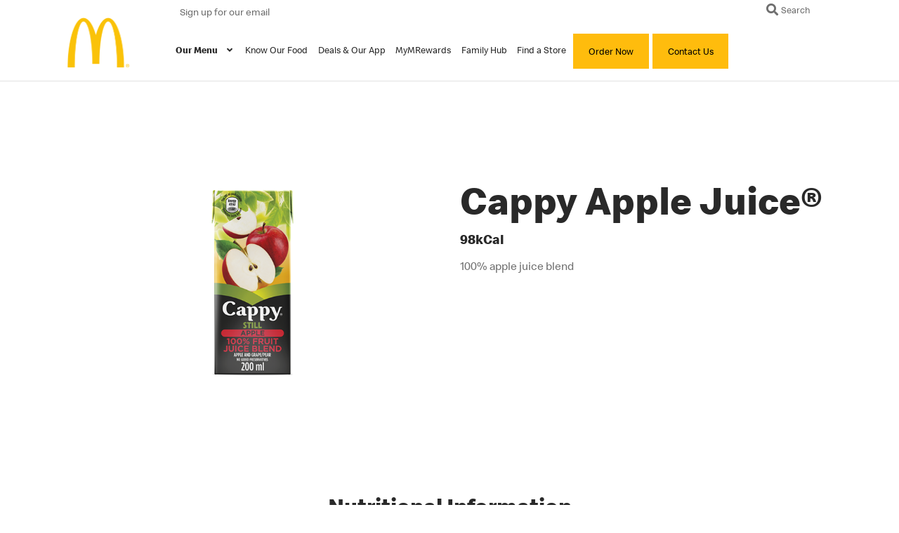

--- FILE ---
content_type: text/html; charset=UTF-8
request_url: https://www.mcdonalds.co.za/menu/cappy-apple-juice
body_size: 14309
content:
<!DOCTYPE html>

  
<html lang="en-US">
<head>
    <meta http-equiv="X-UA-Compatible" content="IE=edge" />
    <meta charset="utf-8" />
    <title>Cappy Apple Juice® - Mcdonald&#039;s</title>
    <meta name="viewport" content="width=device-width, initial-scale=1.0, maximum-scale=1.0, user-scalable=no, viewport-fit=cover" />
    <meta name="referrer" content="origin-when-cross-origin" />
    <link rel="shortcut icon" type="image/x-icon" href="https://www.mcdonalds.co.za/resources/img/favicon.ico">
    <link rel="stylesheet" href="https://use.fontawesome.com/releases/v5.8.2/css/all.css" rel="preload">
    <link href="/resources/css/bootstrap.min.css" rel="stylesheet" rel="preload">
    <link href="/resources/css/mdb.min.css" rel="stylesheet" rel="preload">
    <link rel="stylesheet" type="text/css" href="/resources/css/slick.css" rel="preload"/>
    <link rel="stylesheet" type="text/css" href="/resources/css/slick-theme.css" rel="preload"/>
    <link href="/resources/css/mcds.css" rel="stylesheet">
    
    <script>
// akam-sw.js install script version 1.3.6
"serviceWorker"in navigator&&"find"in[]&&function(){var e=new Promise(function(e){"complete"===document.readyState||!1?e():(window.addEventListener("load",function(){e()}),setTimeout(function(){"complete"!==document.readyState&&e()},1e4))}),n=window.akamServiceWorkerInvoked,r="1.3.6";if(n)aka3pmLog("akam-setup already invoked");else{window.akamServiceWorkerInvoked=!0,window.aka3pmLog=function(){window.akamServiceWorkerDebug&&console.log.apply(console,arguments)};function o(e){(window.BOOMR_mq=window.BOOMR_mq||[]).push(["addVar",{"sm.sw.s":e,"sm.sw.v":r}])}var i="/akam-sw.js",a=new Map;navigator.serviceWorker.addEventListener("message",function(e){var n,r,o=e.data;if(o.isAka3pm)if(o.command){var i=(n=o.command,(r=a.get(n))&&r.length>0?r.shift():null);i&&i(e.data.response)}else if(o.commandToClient)switch(o.commandToClient){case"enableDebug":window.akamServiceWorkerDebug||(window.akamServiceWorkerDebug=!0,aka3pmLog("Setup script debug enabled via service worker message"),v());break;case"boomerangMQ":o.payload&&(window.BOOMR_mq=window.BOOMR_mq||[]).push(o.payload)}aka3pmLog("akam-sw message: "+JSON.stringify(e.data))});var t=function(e){return new Promise(function(n){var r,o;r=e.command,o=n,a.has(r)||a.set(r,[]),a.get(r).push(o),navigator.serviceWorker.controller&&(e.isAka3pm=!0,navigator.serviceWorker.controller.postMessage(e))})},c=function(e){return t({command:"navTiming",navTiming:e})},s=null,m={},d=function(){var e=i;return s&&(e+="?othersw="+encodeURIComponent(s)),function(e,n){return new Promise(function(r,i){aka3pmLog("Registering service worker with URL: "+e),navigator.serviceWorker.register(e,n).then(function(e){aka3pmLog("ServiceWorker registration successful with scope: ",e.scope),r(e),o(1)}).catch(function(e){aka3pmLog("ServiceWorker registration failed: ",e),o(0),i(e)})})}(e,m)},g=navigator.serviceWorker.__proto__.register;if(navigator.serviceWorker.__proto__.register=function(n,r){return n.includes(i)?g.call(this,n,r):(aka3pmLog("Overriding registration of service worker for: "+n),s=new URL(n,window.location.href),m=r,navigator.serviceWorker.controller?new Promise(function(n,r){var o=navigator.serviceWorker.controller.scriptURL;if(o.includes(i)){var a=encodeURIComponent(s);o.includes(a)?(aka3pmLog("Cancelling registration as we already integrate other SW: "+s),navigator.serviceWorker.getRegistration().then(function(e){n(e)})):e.then(function(){aka3pmLog("Unregistering existing 3pm service worker"),navigator.serviceWorker.getRegistration().then(function(e){e.unregister().then(function(){return d()}).then(function(e){n(e)}).catch(function(e){r(e)})})})}else aka3pmLog("Cancelling registration as we already have akam-sw.js installed"),navigator.serviceWorker.getRegistration().then(function(e){n(e)})}):g.call(this,n,r))},navigator.serviceWorker.controller){var u=navigator.serviceWorker.controller.scriptURL;u.includes("/akam-sw.js")||u.includes("/akam-sw-preprod.js")||u.includes("/threepm-sw.js")||(aka3pmLog("Detected existing service worker. Removing and re-adding inside akam-sw.js"),s=new URL(u,window.location.href),e.then(function(){navigator.serviceWorker.getRegistration().then(function(e){m={scope:e.scope},e.unregister(),d()})}))}else e.then(function(){window.akamServiceWorkerPreprod&&(i="/akam-sw-preprod.js"),d()});if(window.performance){var w=window.performance.timing,l=w.responseEnd-w.responseStart;c(l)}e.then(function(){t({command:"pageLoad"})});var k=!1;function v(){window.akamServiceWorkerDebug&&!k&&(k=!0,aka3pmLog("Initializing debug functions at window scope"),window.aka3pmInjectSwPolicy=function(e){return t({command:"updatePolicy",policy:e})},window.aka3pmDisableInjectedPolicy=function(){return t({command:"disableInjectedPolicy"})},window.aka3pmDeleteInjectedPolicy=function(){return t({command:"deleteInjectedPolicy"})},window.aka3pmGetStateAsync=function(){return t({command:"getState"})},window.aka3pmDumpState=function(){aka3pmGetStateAsync().then(function(e){aka3pmLog(JSON.stringify(e,null,"\t"))})},window.aka3pmInjectTiming=function(e){return c(e)},window.aka3pmUpdatePolicyFromNetwork=function(){return t({command:"pullPolicyFromNetwork"})})}v()}}();</script>
<script defer>(function(w,d,s,l,i){w[l]=w[l]||[];w[l].push({'gtm.start':
    new Date().getTime(),event:'gtm.js'});var f=d.getElementsByTagName(s)[0],
    j=d.createElement(s),dl=l!='dataLayer'?'&l='+l:'';j.async=true;j.src=
    'https://www.googletagmanager.com/gtm.js?id='+i+dl;f.parentNode.insertBefore(j,f);
    })(window,document,'script','dataLayer','GTM-PD7G7L7');</script>
    
    <!-- Hotjar Tracking Code for McDonalds.co.za -->
<script defer>
    (function(h,o,t,j,a,r){
        h.hj=h.hj||function(){(h.hj.q=h.hj.q||[]).push(arguments)};
        h._hjSettings={hjid:3269726,hjsv:6};
        a=o.getElementsByTagName('head')[0];
        r=o.createElement('script');r.async=1;
        r.src=t+h._hjSettings.hjid+j+h._hjSettings.hjsv;
        a.appendChild(r);
    })(window,document,'https://static.hotjar.com/c/hotjar-','.js?sv=');
</script>



    
<title>Cappy Apple Juice® | McDonald&#039;s South Africa</title>
<script>
        if ((navigator.doNotTrack != "1" && 0) || !0) {
            window.addEventListener("load", function(){
                window.cookieconsent.initialise({
                    "palette": {
                        "popup": {
                            "background": "#edeff5",
                            "text": "#838391",
                            "link": "#FBB817"
                        },
                        "button": {
                            "background":  "block" === "wire" ? "transparent" :  "#FBB817",
                            "text": "block" === "wire" ? "#FBB817" : "#000000",
                            "border":  "block" === "wire" ? "#FBB817" : undefined
                        },
    		            "highlight": {
    			            "background":  "block" === "wire" ? "transparent" :  "#4b81e8",
                            "text": "block" === "wire" ? "#4b81e8" : "#000000",
                            "border":  "block" === "wire" ? "#4b81e8" : undefined
    			        }
                    },
                    "position": "bottom" === "toppush" ? "top" : "bottom",
                    "static": "bottom" === "toppush",
                    "theme": "block",
                    "type": "info",
                    "content": {
                        "message": "This website uses cookies to better understand how visitors use our site, for advertising, and to offer you a more personalized experience. We share information about your use of our site with analytics, social media, and advertising partners in accordance with our Privacy Statement linked below.&nbsp;",
                        "dismiss": "Accept",
                        "link": "Privacy Statement",
                        "href": "https://www.mcdonalds.co.za/privacy-updated",
    	                "allow":"Allow cookies",
    	                "deny":"Decline",
    	                "target":"_blank"
                    },
                    "revokable":0 === 1 ? true : false,
                    "dismissOnScroll":0 > 0 ? 0 : false,
                    "dismissOnTimeout":0 > 0 ? (0 * 1000) : false,
                    "cookie": {
    	                "expiryDays":365 !== 0 ? 365 : 365,
    	                "secure":0 === 1 ? true : false
    	            },
                    onInitialise: function (status) {
                        var type = this.options.type;
                        var didConsent = this.hasConsented();
                        if (type == "opt-in" && didConsent) {
                            // enable cookies
                            if (typeof optInCookiesConsented === "function") {
                                optInCookiesConsented();
                                console.log("Opt in cookies consented");
                            } else {
    	                        console.log("Opt in function not defined!");
    	                    }
                        }
                        if (type == "opt-out" && !didConsent) {
                            // disable cookies
                            if (typeof optOutCookiesNotConsented === "function") {
                                optOutCookiesNotConsented();
                                console.log("Opt out cookies not consented");
                            } else {
    	                        console.log("Opt out function not defined!");
    	                    }
                        }
                    },
                    onStatusChange: function(status, chosenBefore) {
                        var type = this.options.type;
                        var didConsent = this.hasConsented();
                        if (type == "opt-in" && didConsent) {
                            // enable cookies
                            if (typeof optInCookiesConsented === "function") {
                                optInCookiesConsented();
                                console.log("Opt in cookies consented");
                            } else {
    	                        console.log("Opt in function not defined!");
    	                    }
                        }
                        if (type == "opt-out" && !didConsent) {
                            // disable cookies
                            if (typeof optOutCookiesNotConsented === "function") {
                                optOutCookiesNotConsented();
                                console.log("Opt out cookies not consented");
                            } else {
    	                        console.log("Opt out function not defined!");
    	                    }
                        }
                    },
                    onRevokeChoice: function() {
                        var type = this.options.type;
                        if (type == "opt-in") {
                            // disable cookies
                            if (typeof optInCookiesRevoked === "function") {
                                optInCookiesRevoked();
                                console.log("Opt in cookies revoked");
                            } else {
    	                        console.log("Opt in revoked function not defined!");
    	                    }
                        }
                        if (type == "opt-out") {
                            // enable cookies
                            if (typeof optOutCookiesRevoked === "function") {
                                optOutCookiesRevoked();
                                console.log("Opt out cookies revoked");
                            } else {
    	                        console.log("Opt out revoked function not defined!");
    	                    }
                        }
                    }
                });
            });
        } else if (0) {
	        // disable cookies
            if (typeof optOutCookiesNotConsented === "function") {
                optOutCookiesNotConsented();
                console.log("Opt out cookies not consented");
            } else {
    	        console.log("Opt out function not defined!");
    	    }
	    }
    </script><meta name="generator" content="SEOmatic">
<meta name="keywords" content="McDonald&#039;s South Africa.">
<meta name="description" content="Welcome to the official website of McDonald&#039;s South Africa. Find out more about our menu items and promotions  or find the nearest McDonald&#039;s store to you.">
<meta name="referrer" content="no-referrer-when-downgrade">
<meta name="robots" content="all">
<meta content="en_US" property="og:locale">
<meta content="McDonald&#039;s South Africa" property="og:site_name">
<meta content="website" property="og:type">
<meta content="https://www.mcdonalds.co.za/menu/cappy-apple-juice" property="og:url">
<meta content="Cappy Apple Juice®" property="og:title">
<meta content="Welcome to the official website of McDonald&#039;s South Africa. Find out more about our menu items and promotions  or find the nearest McDonald&#039;s store to you." property="og:description">
<meta name="twitter:card" content="summary_large_image">
<meta name="twitter:site" content="@McDonalds">
<meta name="twitter:creator" content="@McDonalds">
<meta name="twitter:title" content="Cappy Apple Juice®">
<meta name="twitter:description" content="Welcome to the official website of McDonald&#039;s South Africa. Find out more about our menu items and promotions  or find the nearest McDonald&#039;s store to you.">
<link href="https://www.mcdonalds.co.za/menu/cappy-apple-juice" rel="canonical">
<link href="https://www.mcdonalds.co.za" rel="home">
<link type="text/plain" href="https://www.mcdonalds.co.za/humans.txt" rel="author">
<link href="https://www.mcdonalds.co.za/cpresources/dde3f89f/css/cookieconsent.min.css?v=1745559325" rel="stylesheet">
<script>(window.BOOMR_mq=window.BOOMR_mq||[]).push(["addVar",{"rua.upush":"false","rua.cpush":"true","rua.upre":"false","rua.cpre":"true","rua.uprl":"false","rua.cprl":"false","rua.cprf":"false","rua.trans":"SJ-b91b945f-ad6e-4723-9437-ef8783a0e929","rua.cook":"false","rua.ims":"false","rua.ufprl":"false","rua.cfprl":"true","rua.isuxp":"false","rua.texp":"norulematch","rua.ceh":"false","rua.ueh":"false","rua.ieh.st":"0"}]);</script>
                              <script>!function(e){var n="https://s.go-mpulse.net/boomerang/";if("False"=="True")e.BOOMR_config=e.BOOMR_config||{},e.BOOMR_config.PageParams=e.BOOMR_config.PageParams||{},e.BOOMR_config.PageParams.pci=!0,n="https://s2.go-mpulse.net/boomerang/";if(window.BOOMR_API_key="FYQKA-YRLH8-EJRRL-YM8S6-56KJU",function(){function e(){if(!o){var e=document.createElement("script");e.id="boomr-scr-as",e.src=window.BOOMR.url,e.async=!0,i.parentNode.appendChild(e),o=!0}}function t(e){o=!0;var n,t,a,r,d=document,O=window;if(window.BOOMR.snippetMethod=e?"if":"i",t=function(e,n){var t=d.createElement("script");t.id=n||"boomr-if-as",t.src=window.BOOMR.url,BOOMR_lstart=(new Date).getTime(),e=e||d.body,e.appendChild(t)},!window.addEventListener&&window.attachEvent&&navigator.userAgent.match(/MSIE [67]\./))return window.BOOMR.snippetMethod="s",void t(i.parentNode,"boomr-async");a=document.createElement("IFRAME"),a.src="about:blank",a.title="",a.role="presentation",a.loading="eager",r=(a.frameElement||a).style,r.width=0,r.height=0,r.border=0,r.display="none",i.parentNode.appendChild(a);try{O=a.contentWindow,d=O.document.open()}catch(_){n=document.domain,a.src="javascript:var d=document.open();d.domain='"+n+"';void(0);",O=a.contentWindow,d=O.document.open()}if(n)d._boomrl=function(){this.domain=n,t()},d.write("<bo"+"dy onload='document._boomrl();'>");else if(O._boomrl=function(){t()},O.addEventListener)O.addEventListener("load",O._boomrl,!1);else if(O.attachEvent)O.attachEvent("onload",O._boomrl);d.close()}function a(e){window.BOOMR_onload=e&&e.timeStamp||(new Date).getTime()}if(!window.BOOMR||!window.BOOMR.version&&!window.BOOMR.snippetExecuted){window.BOOMR=window.BOOMR||{},window.BOOMR.snippetStart=(new Date).getTime(),window.BOOMR.snippetExecuted=!0,window.BOOMR.snippetVersion=12,window.BOOMR.url=n+"FYQKA-YRLH8-EJRRL-YM8S6-56KJU";var i=document.currentScript||document.getElementsByTagName("script")[0],o=!1,r=document.createElement("link");if(r.relList&&"function"==typeof r.relList.supports&&r.relList.supports("preload")&&"as"in r)window.BOOMR.snippetMethod="p",r.href=window.BOOMR.url,r.rel="preload",r.as="script",r.addEventListener("load",e),r.addEventListener("error",function(){t(!0)}),setTimeout(function(){if(!o)t(!0)},3e3),BOOMR_lstart=(new Date).getTime(),i.parentNode.appendChild(r);else t(!1);if(window.addEventListener)window.addEventListener("load",a,!1);else if(window.attachEvent)window.attachEvent("onload",a)}}(),"".length>0)if(e&&"performance"in e&&e.performance&&"function"==typeof e.performance.setResourceTimingBufferSize)e.performance.setResourceTimingBufferSize();!function(){if(BOOMR=e.BOOMR||{},BOOMR.plugins=BOOMR.plugins||{},!BOOMR.plugins.AK){var n="true"=="true"?1:0,t="",a="clpngnyxzcoai2lqjxcq-f-11cb17f51-clientnsv4-s.akamaihd.net",i="false"=="true"?2:1,o={"ak.v":"39","ak.cp":"1335838","ak.ai":parseInt("803651",10),"ak.ol":"0","ak.cr":9,"ak.ipv":4,"ak.proto":"h2","ak.rid":"13ef9ed0","ak.r":44387,"ak.a2":n,"ak.m":"dsca","ak.n":"essl","ak.bpcip":"18.222.211.0","ak.cport":35924,"ak.gh":"23.192.164.4","ak.quicv":"","ak.tlsv":"tls1.3","ak.0rtt":"","ak.0rtt.ed":"","ak.csrc":"-","ak.acc":"","ak.t":"1768967621","ak.ak":"hOBiQwZUYzCg5VSAfCLimQ==3upy1gl71pE3eU3MmZS9BHtO3ZNsMXjzr1GVtDKFz9jJs+djCSIyrV2CZ9N7Cte3IjUgPExyu1oUg7P3BUaZWFFyCwlHwQ2f6aRjOBKjS0KR/OyuvIp5mUhIHBfFFrWxp+/1FK13t7mtNjgT5L3dvRAveWhJtbtD2TRX4RRGdLnJrWBm5DP6iZBT2qi+YEqcYQIkvQy0wlR3woQf07TWUhE1/xBwMSAdC+vV2Yoi2wZJ8g427Ncqd9HVqOCxDisIA2ZaIOlHXrJo/7rlSMQoRHzk80jnczNNwyXPIFdXBKclIfa+tbKkDOzd3v/yljCH8yDsS73pOzOeGD2B3J2HdxNF6L6nkzi4roLa4PVHouIk7v9d9B59xkqy06AJ9Q9hmnleUQPiYMd9Nda/qndPwI8STMQ9ggwx0XNQ4RaBvis=","ak.pv":"11","ak.dpoabenc":"","ak.tf":i};if(""!==t)o["ak.ruds"]=t;var r={i:!1,av:function(n){var t="http.initiator";if(n&&(!n[t]||"spa_hard"===n[t]))o["ak.feo"]=void 0!==e.aFeoApplied?1:0,BOOMR.addVar(o)},rv:function(){var e=["ak.bpcip","ak.cport","ak.cr","ak.csrc","ak.gh","ak.ipv","ak.m","ak.n","ak.ol","ak.proto","ak.quicv","ak.tlsv","ak.0rtt","ak.0rtt.ed","ak.r","ak.acc","ak.t","ak.tf"];BOOMR.removeVar(e)}};BOOMR.plugins.AK={akVars:o,akDNSPreFetchDomain:a,init:function(){if(!r.i){var e=BOOMR.subscribe;e("before_beacon",r.av,null,null),e("onbeacon",r.rv,null,null),r.i=!0}return this},is_complete:function(){return!0}}}}()}(window);</script></head>
<body class="ltr" style="background: #fff; ">

<noscript><iframe src="https://www.googletagmanager.com/ns.html?id=GTM-PD7G7L7"
height="0" width="0" style="display:none;visibility:hidden"></iframe></noscript>

      <style>

    .modal-dialog .modal-content .modal-header {
        border-top-left-radius: 0.125rem;
        border-top-right-radius: 0.125rem;
        border-bottom: 0;
        padding-bottom: 0;
    }
    .mcds-ordernow{
         width: 130px;
         text-align: center;
         height: 50px;
         line-height: 35px;
         margin-top: 10px;
    }
    .nav-link {
        background: transparent;
        border: 0;
    }
    .menu-pop-img img{
        margin: 0 auto;
        width: 80px;
    }
    .menu-pop-intro p{
        margin-bottom: 0;  
        font-family: 'SpeedeeApp-Regular' !important;
           font-size: 0.9em !important;
        text-align: center;
    }
    .menu-pop-footer{
        padding-bottom: 0;
    }
    .cancel-btn{
        background:#EC403C !important;
    }
    .continue-btn{
        background:#FAC209 !important;
    }
    .popTitle h3{
        text-align: center;
        color: #292929 !important;
        padding-top: 20px;
        font-family: 'SpeedeeApp-Bold';
        font-size: 1.3em;
    }
    .exist-pop{
        max-width: 30%;
    }
    .exist-pop .modal-content{
        padding:12px;
    }
    .mcdelivery{
        display:none;
    }
    .popSubTitle p {
        text-align: center;
        margin: 10px 0 20px 0;
    }
    .mcdelivery{
        background: url(https://www.mcdonalds.co.za/media/mcdelivery.png), #f3f3f3 !important;
        background-repeat: no-repeat;
        background-size: contain !important;
        background-position: center center;
        width: 150px;
        height: 100px;
        border: solid 2px #d4d4d4;
        border-radius: 6px;
    }
    .ubereats{
        background: url(https://www.mcdonalds.co.za/media/ubereats.png), #f3f3f3 !important;
        background-repeat: no-repeat;
        background-size: contain !important;
        background-position: center center;
        width: 150px;
        height: 100px;
        border: solid 2px #d4d4d4;
        border-radius: 6px;
    }
    .mrdelivery{
        background: url(https://www.mcdonalds.co.za/media/mrdelivery.png), #f3f3f3 !important;
        background-repeat: no-repeat;
        background-size: contain !important;
        background-position: center center;
        width: 150px;
        height: 100px;
        border: solid 2px #d4d4d4;
        border-radius: 6px;
    }
    .mcdelivery:hover, .ubereats:hover, .mrdelivery:hover {
        border: solid 2px #ffbc0d !important;
    }
    .mcdelivery:focus, .ubereats:focus, .mrdelivery:focus{
        border: solid 2px #ffbc0d !important;
    }
    .mcdelivery:active, .ubereats:active, .mrdelivery:active{
        border: solid 2px #ffbc0d !important;
    }
    
    @media(max-width:768px){
        .exist-pop {
            max-width: 92%;
        }
    }
    @media(max-width:755px){
        .mcdelivery, .ubereats, .mrdelivery{
            background-repeat: no-repeat;
            background-size: contain !important;
            background-position: center center;
            width: 200px;
            height: 100px;
            border: solid 2px #d4d4d4;
            border-radius: 6px;
        }
    }
    
    
    
    
    

    
</style>

<header>
  <nav class="navbar navbar-expand-lg fixed-top ">
    <div class="container">
      <div class="row" style="width:100%;">
        <div class="col col-3 col-sm-2 col-md-2 col-lg-2" >
                    <a class="navbar-brand text-uppercase" href="https://www.mcdonalds.co.za/" title="Home - McDonald's"><img src='https://www.mcdonalds.co.za/media/mcdonalds-logo.png' class="img-fluid" alt="McDonald's-Logo"/></a>
        </div>
        <div style="width:83%;">
          <div class="row top-links">
              <div class="row" style="width:100%;">
                  <div class="col col-6 col-sm-6 col-md-6 col-lg-6">
                    <ul class="top-link-list">
                      <li><a href="" title="Dont miss out - McDonald's" data-toggle="modal" data-target="#modalSubscriptionForm">Sign up for our email</a></li>
                                                                </ul>
                  </div>
                  <div class="col col-6 col-sm-6 col-md-6 col-lg-6 text-right">
                    <ul class="right-top-link">
                      <li><a href="https://www.mcdonalds.co.za/search" title="Search McDonald's"><i class="fas fa-search  search-icon fa-lg"></i>Search</a></li>
                    </ul>
                  </div>
              </div>
          </div>
          <div class="row main-nav">
            <div class="collapse navbar-collapse" id="navbarSupportedContent2">
              <ul class="navbar-nav mr-auto">
                                                                                                          <li class="nav-item    dropdown mega-dropdown active menu-active">
                        
                                                
                         <a
                                                      class="nav-link dropdown-toggle"
                            id="25"
                            data-toggle="dropdown"
                            aria-haspopup="true"
                            aria-expanded="false"
                            title="Our Menu - McDonald's"
                            href=""
                          >
                             Our Menu<i class="fas fa-angle-down rotate menu-icon-mega-drop"></i>                         </a>
                                                  
                         
                         
                         
                                                  <div class="dropdown-menu mega-menu v-2 z-depth-1 darken-4 py-5 px-3"
                           aria-labelledby="25">
                           <div class="container menuContainer">
                           <div class="row">
                             <div class="col col-12 col-sm-12 col-md-12 col-lg-12">
                               <ul class="list-unstyled">
                                 <div class="row">
                                                                                                          <li class="   child-nav col col-4 col-sm-4 col-md-4 col-lg-4 ">
                        
                                                
                         <a
                                                      title="Breakfast - McDonald's"
                            class="nav-link "
                            href="https://www.mcdonalds.co.za/menu/all-day-breakfast"
                                                        >
                          <img src="https://www.mcdonalds.co.za/media/breakfast-menu.png" class="img-fluid">    Breakfast                         </a>
                                                  
                         
                         
                         
                                              </li>
                                                                                         <li class="   child-nav col col-4 col-sm-4 col-md-4 col-lg-4 ">
                        
                                                
                         <a
                                                      title="Chicken - McDonald's"
                            class="nav-link "
                            href="https://www.mcdonalds.co.za/menu/chicken-sandwiches"
                                                        >
                          <img src="https://www.mcdonalds.co.za/media/772x440-McCrispy.webp" class="img-fluid">    Chicken                         </a>
                                                  
                         
                         
                         
                                              </li>
                                                                                         <li class="   child-nav col col-4 col-sm-4 col-md-4 col-lg-4 ">
                        
                                                
                         <a
                                                      title="Beef - McDonald's"
                            class="nav-link "
                            href="https://www.mcdonalds.co.za/menu/beef"
                                                        >
                          <img src="https://www.mcdonalds.co.za/media/new-McDonalds-Image-Resize.psdBig-mac.png" class="img-fluid">    Beef                         </a>
                                                  
                         
                         
                         
                                              </li>
                                                                                         <li class="   child-nav col col-4 col-sm-4 col-md-4 col-lg-4 ">
                        
                                                
                         <a
                                                      title="Vegetarian - McDonald's"
                            class="nav-link "
                            href="https://www.mcdonalds.co.za/menu/vegetarian"
                                                        >
                          <img src="https://www.mcdonalds.co.za/media/veggie-1-menu.png" class="img-fluid">    Vegetarian                         </a>
                                                  
                         
                         
                         
                                              </li>
                                                                                         <li class="   child-nav col col-4 col-sm-4 col-md-4 col-lg-4 ">
                        
                                                
                         <a
                                                      title="Salads - McDonald's"
                            class="nav-link "
                            href="https://www.mcdonalds.co.za/menu/salads"
                                                        >
                          <img src="https://www.mcdonalds.co.za/media/Group_1__6_-removebg-preview.png" class="img-fluid">    Salads                         </a>
                                                  
                         
                         
                         
                                              </li>
                                                                                         <li class="   child-nav col col-4 col-sm-4 col-md-4 col-lg-4 ">
                        
                                                
                         <a
                                                      title="McCafé® - McDonald's"
                            class="nav-link "
                            href="https://www.mcdonalds.co.za/menu/mccafé"
                                                        >
                          <img src="https://www.mcdonalds.co.za/media/new-mccafe_220915_090408.png" class="img-fluid">    McCafé®                         </a>
                                                  
                         
                         
                         
                                              </li>
                                                                                         <li class="   child-nav col col-4 col-sm-4 col-md-4 col-lg-4 ">
                        
                                                
                         <a
                                                      title="Beverages - McDonald's"
                            class="nav-link "
                            href="https://www.mcdonalds.co.za/menu/beverages"
                                                        >
                          <img src="https://www.mcdonalds.co.za/media/bevrages-menu.png" class="img-fluid">    Beverages                         </a>
                                                  
                         
                         
                         
                                              </li>
                                                                                         <li class="   child-nav col col-4 col-sm-4 col-md-4 col-lg-4 ">
                        
                                                
                         <a
                                                      title="Desserts &amp; Shakes - McDonald's"
                            class="nav-link "
                            href="https://www.mcdonalds.co.za/menu/desserts-shakes"
                                                        >
                          <img src="https://www.mcdonalds.co.za/media/dessert-menu.png" class="img-fluid">    Desserts &amp; Shakes                         </a>
                                                  
                         
                         
                         
                                              </li>
                                                                                         <li class="   child-nav col col-4 col-sm-4 col-md-4 col-lg-4 ">
                        
                                                
                         <a
                                                      title="Happy Meal - McDonald's"
                            class="nav-link "
                            href="https://www.mcdonalds.co.za/menu/happy-meal"
                                                        >
                          <img src="https://www.mcdonalds.co.za/media/happy-meal-menu.png" class="img-fluid">    Happy Meal                         </a>
                                                  
                         
                         
                         
                                              </li>
                                                                                         <li class="   child-nav col col-4 col-sm-4 col-md-4 col-lg-4 ">
                        
                                                
                         <a
                                                      title="Extra Value Meals - McDonald's"
                            class="nav-link "
                            href="https://www.mcdonalds.co.za/menu/combo-meals"
                                                        >
                          <img src="https://www.mcdonalds.co.za/media/Big-Mac-Medium-Meal.png" class="img-fluid">    Extra Value Meals                         </a>
                                                  
                         
                         
                         
                                              </li>
                                                                                         <li class="   child-nav col col-4 col-sm-4 col-md-4 col-lg-4 ">
                        
                                                
                         <a
                                                      title="Sides - McDonald's"
                            class="nav-link "
                            href="https://www.mcdonalds.co.za/menu/snacks-sides"
                                                        >
                          <img src="https://www.mcdonalds.co.za/media/Mediun-Fries.png" class="img-fluid">    Sides                         </a>
                                                  
                         
                         
                         
                                              </li>
                                                                                         <li class="   child-nav col col-4 col-sm-4 col-md-4 col-lg-4 ">
                        
                                                
                         <a
                                                      title="Sharing - McDonald's"
                            class="nav-link "
                            href="https://www.mcdonalds.co.za/menu/sharebox"
                                                        >
                          <img src="https://www.mcdonalds.co.za/media/Combo-Sharebag-1-1_231101_131405.png" class="img-fluid">    Sharing                         </a>
                                                  
                         
                         
                         
                                              </li>
                                                 </div>
                               </ul>
                             </div>
                           </div>
                           <div class="row">
                                <div class="col col-6 col-sm-6 col-md-6 col-lg-6 text-right">
                               <a href="https://www.mcdonalds.co.za/menu/limited-offers" title="View Full Menu - McDonald's" class="btn btn-outline-primary waves-effect menuFullMenuBtn" style="background: #dd1f2a !important;color:#ffbc0f !important;">View Limited Offers</a>
                             </div>
                                 <div class="col col-6 col-sm-6 col-md-6 col-lg-6 text-left">
                               <a href="https://www.mcdonalds.co.za/menu" title="View Full Menu - McDonald's" class="btn btn-outline-primary waves-effect menuFullMenuBtn">View Customer Favourites</a>
                             </div>
                          </div>
                        </div>
                         </div>
                                              </li>
                                                                                         <li class="nav-item   ">
                        
                                                
                         <a
                                                      title="Know Our Food - McDonald's"
                            class="nav-link "
                            href="https://www.knowourfood.co.za/"
                                                        >
                             Know Our Food                         </a>
                                                  
                         
                         
                         
                                              </li>
                                                                                         <li class="nav-item   ">
                        
                                                
                         <a
                                                      title="Deals &amp; Our App - McDonald's"
                            class="nav-link "
                            href="https://www.mcdonalds.co.za/deals-our-app"
                                                        >
                             Deals &amp; Our App                         </a>
                                                  
                         
                         
                         
                                              </li>
                                                                                         <li class="nav-item   ">
                        
                                                
                         <a
                                                      title="MyMRewards - McDonald's"
                            class="nav-link "
                            href="https://www.mcdonalds.co.za/mymrewards"
                                                        >
                             MyMRewards                         </a>
                                                  
                         
                         
                         
                                              </li>
                                                                                         <li class="nav-item   ">
                        
                                                
                         <a
                                                      title="Family Hub - McDonald's"
                            class="nav-link "
                            href="https://www.mcdonalds.co.za/family-hub"
                                                        >
                             Family Hub                         </a>
                                                  
                         
                         
                         
                                              </li>
                                                                                         <li class="nav-item   ">
                        
                                                
                         <a
                                                      title="Find a Store - McDonald's"
                            class="nav-link "
                            href="https://www.mcdonalds.co.za/locate"
                                                        >
                             Find a Store                         </a>
                                                  
                         
                         
                         
                                              </li>
                                                                                         <li class="nav-item   ">
                        
                                                
                        <button type="button" class="nav-link mcdsYellow mcds-ordernow" data-toggle="modal" data-target="#order-now">
                          Order Now
                      </button>
                        
                                                 
                         
                         
                         
                                              </li>
                                                                                         <li class="nav-item   ">
                        
                                                
                         <a
                                                      title="Contact Us - McDonald's"
                            class="nav-link mcdsYellow mcds-ordernow"
                            href="https://crmportal.mcdonalds.co.za/Feedback/"
                                                        >
                             Contact Us                         </a>
                                                  
                         
                         
                         
                                              </li>
                               </ul>
            </div>
          </div>
        </div>
      </div>
    </div>
  </nav>
</header>
                                                                                
    <!-- Modal -->
    <div class="modal fade" id="order-now" tabindex="-1" role="dialog" aria-labelledby="order-now"
    aria-hidden="true">
    <div class="modal-dialog exist-pop" role="document">
      <div class="modal-content">
        <div class="modal-header menu-pop-img">
             <img src='https://www.mcdonalds.co.za/media/mcdonalds-logo.png' class="img-fluid" alt="Mcdonalds" width="150px"  />
                     </div>
        <div class="popTitle"><h3>You're leaving McDonalds.co.za</h3></div>
        <div class="popSubTitle"><p>Please select a delivery partner.</p></div>
        <div class="text-center menu-pop-footer">
          <!-- <button class="btn btn-primary continue-btn mcdelivery" type="button" onclick="window.location.href='http://ubereats.com/za'">Continue</button>   -->    
          
          <img style="width: 80px;" src="https://www.mcdonalds.co.za/resources/img/McLoading.gif" alt="loading..." class="mcloader" />
              
          <button class="btn btn-primary continue-btn mcdelivery" type="button" onclick="window.open('https://www.mcdeliverysa.co.za/za/', '_blank')"></button>    
          <button class="btn btn-primary continue-btn ubereats" type="button" onclick="window.open('https://www.ubereats.com/za', '_blank')"></button>    
          <button class="btn btn-primary continue-btn mrdelivery" type="button" onclick="window.open('https://www.mrdfood.com/', '_blank')"></button>    
        </div>
        <div class="modal-body text-center menu-pop-intro">
          Turn on location services on your browser.
        </div>
      </div>
    </div>
    </div>
              <main>
        

        
  <div class="container product-content ">
  <div class="row product-overview">
    <div class="col col-12 col-sm-12 col-md-12 col-lg-6 text-center">
             <img src="https://www.mcdonalds.co.za/media/products/cappy-apple-juice/Disney-Apple.png" class="img-fluid" alt="Cappy Apple Juice® - McDonald's">
    </div>
    <div class="col col-12 col-sm-12 col-md-12 col-lg-6 product-entry">
      <h1>Cappy Apple Juice®</h1>

                                                              <div class="main-cals">98kCal</div>
                              
      <span class="description"><p>100% apple juice blend</p></span>
                                    </div>
  </div>
        </div>
<div class="section-nuti" >
  <div class="container">
    <div class="row" >
      <div class="col col-12 col-sm-12 col-md-12 col-lg-12 ">
        <h2>Nutritional Information</h2>
        <div class="clearfix4em"></div>
        <div class="accordion md-accordion" id="accordionEx1" role="tablist" aria-multiselectable="true">
            
            
            
               
            
            
            
            
            
            
                                                                      <div class="card">
                <div class="card-header" role="tab" id="Nutrition">
                  <a class="collapsed" data-toggle="collapse" data-parent="#accordionEx1" href="#NutritionCollapse"
                    aria-expanded="false" aria-controls="NutritionCollapse">
                    <h5 class="mb-0">
                      View Nutrition Summary <i class="fas fa-angle-down rotate-icon"></i>
                    </h5>
                  </a>
                </div>
                <div id="NutritionCollapse" class="collapse" role="tabpanel" aria-labelledby="Nutrition"
                  data-parent="#accordionEx1">
                  <div class="card-body">
                    <div class="row calculate-totals">
                        <div class="col col-12 col-sm-12 col-md-3 col-lg-3 text-center">
                          <span class="CaloriesTotal changeCals">98kCal</span>
                          <span class="CaloriesTotalLabel">Calories</span>
                        </div>
                        <div class="col col-12 col-sm-12 col-md-3 col-lg-3 text-center">
                          <span class="CaloriesTotal changeFats">0g</span>
                          <span class="CaloriesTotalLabel">Total Fat</span>
                        </div>
                        <div class="col col-12 col-sm-12 col-md-3 col-lg-3 text-center">
                          <span class="CaloriesTotal changeCarbs">0g</span>
                          <span class="CaloriesTotalLabel">Total Carbs</span>
                        </div>
                        <div class="col col-12 col-sm-12 col-md-3 col-lg-3 text-center">
                          <span class="CaloriesTotal changeProtein">0g</span>
                          <span class="CaloriesTotalLabel">Protein</span>
                        </div>
                    </div>
                    <div class="row">
                      <div class="col col-12 col-sm-12 col-md-4 col-lg-4">
                        <div class="table-responsive">
                          <table class="table">
                             <tbody>
                                                                                                 <tr>
                                    <td><b>Kilocalorie</b></td>
                                    <td class="tablecals">98kcal</td>
                                  </tr>
                                                                                                      <tr>
                                    <td><b>Saturated Fat</b></td>
                                    <td class="tablesf">0g</td>
                                  </tr>
                                                                                                      <tr>
                                    <td><b>Trans Fat<b/></td>
                                    <td class="tabletf">0g</td>
                                  </tr>
                                                                                                      <tr>
                                    <td><b>Cholesterol</b></td>
                                    <td class="tablech">0mg</td>
                                  </tr>
                                                                                               </tbody>
                          </table>
                        </div>
                      </div>
                      <div class="col col-12 col-sm-12 col-md-4 col-lg-4">
                        <div class="table-responsive">
                          <table class="table">
                             <tbody>
                                                                                                 <tr>
                                    <td><b>Sodium</b></td>
                                    <td class="tableSod">1mg</td>
                                  </tr>
                                                                                                      <tr>
                                    <td><b>Dietary Fiber</b></td>
                                    <td class="tableFiber">0g</td>
                                  </tr>
                                                                                                      <tr>
                                    <td><b>Sugars<b/></td>
                                    <td class="tableSugar">23.5g</td>
                                  </tr>
                                                                                               </tbody>
                          </table>
                        </div>
                      </div>
                      <div class="col col-12 col-sm-12 col-md-4 col-lg-4">
                        <div class="table-responsive">
                          <table class="table">
                             <tbody>
                                                                                                 <tr>
                                    <td><b>Vitamin A</b></td>
                                    <td class="tableVitA">n/a</td>
                                  </tr>
                                                                                                      <tr>
                                    <td><b>Vitamin C</b></td>
                                    <td class="tableVitC">n/a</td>
                                  </tr>
                                                                                                      <tr>
                                    <td><b>Calcium<b/></td>
                                    <td class="tableCalcui">n/a</td>
                                  </tr>
                                                                                                      <tr>
                                    <td><b>Iron<b/></td>
                                    <td class="tableIron">n/a</td>
                                  </tr>
                                                                                               </tbody>
                          </table>
                        </div>
                      </div>
                    </div>
                    <div class="row">
                      <div class="col col-12 col-sm-12 col-md-12 col-lg-12 text-center">
                        <p>*Percent Daily Values (DV) are based on a 2,000 calorie diet</p>
                      </div>
                    </div>
                  </div>
                </div>
              </div>
                                  
    
    
        </div>
      </div>
    </div>
  </div>
</div>



<!-- Second Allergens  -->





<div class="related-products">
  <div class="container">
    <div class="row">
      <div class="col col-12 col-sm-12 col-md-12 col-lg-12">
        <h2>Related Products</h2>
        <div class="clearfix4em"></div>
        <div class="related-products-slider">
                                  
                                                          <div class="related-product-card">
    <a href="https://www.mcdonalds.co.za/menu/stoney-zero" title="Stoney Zero - McDonald's">
              <img src="https://www.mcdonalds.co.za/media/products/stoney-zero/New-Stoney-Glasses-copy.webp" class="img-fluid" alt="Stoney Zero - McDonald's">
              <h3>Stoney Zero</h3>
                                                       <h4>1kCal</h4>
                                                                                                                    </a>
    </div>
                                  <div class="related-product-card">
    <a href="https://www.mcdonalds.co.za/menu/watermelon-mcfizz" title="Watermelon McFizz™ - McDonald's">
              <img src="https://www.mcdonalds.co.za/media/products/watermelon-mcfizz/New-McFizz-Glasses-without-the-Made-with-Sprite-Lockup-R-copy.webp" class="img-fluid" alt="Watermelon McFizz™ - McDonald's">
              <h3>Watermelon McFizz™</h3>
                                                       <h4>73kCal</h4>
                          </a>
    </div>
                                  <div class="related-product-card">
    <a href="https://www.mcdonalds.co.za/menu/powerade-mountain-blast" title="Powerade Mountain Blast - McDonald's">
              <img src="https://www.mcdonalds.co.za/media/products/powerade-mountain-blast/Powerade-MTN-Blast.png" class="img-fluid" alt="Powerade Mountain Blast - McDonald's">
              <h3>Powerade Mountain Blast</h3>
                                                       <h4>153kCal</h4>
                          </a>
    </div>
                                  <div class="related-product-card">
    <a href="https://www.mcdonalds.co.za/menu/passion-fruit-mcfizz" title="Passion Fruit McFizz™ - McDonald's">
              <img src="https://www.mcdonalds.co.za/media/products/passion-fruit-mcfizz/New-McFizz-Glasses-without-the-Made-with-Sprite-Lockup-Y-copy.webp" class="img-fluid" alt="Passion Fruit McFizz™ - McDonald's">
              <h3>Passion Fruit McFizz™</h3>
                                                       <h4>125kCal</h4>
                          </a>
    </div>
                                  <div class="related-product-card">
    <a href="https://www.mcdonalds.co.za/menu/medium-sprite" title="Sprite - McDonald's">
              <img src="https://www.mcdonalds.co.za/media/products/medium-sprite/New-Sprite-Glasses-copy.webp" class="img-fluid" alt="Sprite - McDonald's">
              <h3>Sprite</h3>
                                                       <h4>34kCal</h4>
                                                                                                                    </a>
    </div>
                                  <div class="related-product-card">
    <a href="https://www.mcdonalds.co.za/menu/medium-orange-juice" title="Orange Juice - McDonald's">
              <img src="https://www.mcdonalds.co.za/media/products/medium-orange-juice/New-Cappy-Glasses__-copy.webp" class="img-fluid" alt="Orange Juice - McDonald's">
              <h3>Orange Juice</h3>
                                                       <h4>129kCal</h4>
                                                                                                                    </a>
    </div>
                                  <div class="related-product-card">
    <a href="https://www.mcdonalds.co.za/menu/medium-fanta" title="Fanta - McDonald's">
              <img src="https://www.mcdonalds.co.za/media/products/medium-fanta/New-Fanta-Glasses-copy.webp" class="img-fluid" alt="Fanta - McDonald's">
              <h3>Fanta</h3>
                                                       <h4>83kCal</h4>
                                                                                                                    </a>
    </div>
                                  <div class="related-product-card">
    <a href="https://www.mcdonalds.co.za/menu/medium-coke-zero" title="Coke No Sugar - McDonald's">
              <img src="https://www.mcdonalds.co.za/media/products/medium-coke-zero/New-Coke-Glasses-for-Coke-and-Zero-Sugar-copy.webp" class="img-fluid" alt="Coke No Sugar - McDonald's">
              <h3>Coke No Sugar</h3>
                                                       <h4>2kCal</h4>
                                                                                                                    </a>
    </div>
                                  <div class="related-product-card">
    <a href="https://www.mcdonalds.co.za/menu/apple-juice" title="Apple Juice - McDonald's">
              <img src="https://www.mcdonalds.co.za/media/products/apple-juice/New-Cappy-Glasses__2-copy.webp" class="img-fluid" alt="Apple Juice - McDonald's">
              <h3>Apple Juice</h3>
                                                       <h4>150kCal</h4>
                                                                                                                    </a>
    </div>
                                  <div class="related-product-card">
    <a href="https://www.mcdonalds.co.za/menu/creme-soda" title="Creme Soda - McDonald's">
              <img src="https://www.mcdonalds.co.za/media/products/creme-soda/Medium-Creme-Soda.png" class="img-fluid" alt="Creme Soda - McDonald's">
              <h3>Creme Soda</h3>
                                                       <h4>41kCal</h4>
                                                                                                                    </a>
    </div>
                                  <div class="related-product-card">
    <a href="https://www.mcdonalds.co.za/menu/coke" title="Coke - McDonald's">
              <img src="https://www.mcdonalds.co.za/media/products/coke/New-Coke-Glasses-for-Coke-copy.webp" class="img-fluid" alt="Coke - McDonald's">
              <h3>Coke</h3>
                                                       <h4>82kCal</h4>
                                                                                                                    </a>
    </div>
                                  <div class="related-product-card">
    <a href="https://www.mcdonalds.co.za/menu/bonaqua-water" title="Bonaqua Water - McDonald's">
              <img src="https://www.mcdonalds.co.za/media/products/bonaqua-water/Bonaqua-Still.png" class="img-fluid" alt="Bonaqua Water - McDonald's">
              <h3>Bonaqua Water</h3>
                                                       <h4></h4>
                          </a>
    </div>
                              </div>
      </div>
    </div>
  </div>
</div>
<div class="product-notice">
  <div class="container">
    <div class="row">
      <div class="col col-12 col-sm-12 col-md-12 col-lg-12">
        <span class="productNotice"><p>Important Note:At McDonald's, we take great care to serve quality, great-tasting menu items to our customers each and every time they visit our restaurants. We understand that each of our customers has individual needs and considerations when choosing a place to eat or drink outside their home, especially those customers with food allergies. As part of our commitment to you, we provide the most current ingredient information available from our food suppliers for the eight most common allergens as identified by the U.S. Food and Drug Administration (eggs, dairy, wheat, soy, peanuts, tree nuts, fish and shellfish), so that our guests with food allergies can make informed food selections. However, we also want you to know that despite taking precautions, normal kitchen operations may involve some shared cooking and preparation areas, equipment and utensils, and the possibility exists for your food items to come in contact with other food products, including allergens. We encourage our customers with food allergies or special dietary needs to visit <a href="http://www.mcdonalds.co.za">www.mcdonalds.co.za</a> for ingredient information, and to consult their doctor for questions regarding their diet. Due to the individualized nature of food allergies and food sensitivities, customers' physicians may be best positioned to make recommendations for customers with food allergies and special dietary needs. If you have questions about our food, please reach out to us directly at mcdonalds.com/contact or 1-800-244-6227.<br /><br />Percent Daily Values (DV) and RDIs are based on unrounded values.<strong><br /><br />** Percent Daily Values (DV) are based on a 2,000 calorie diet. Your daily values may be higher or lower depending on your calorie needs.</strong><br /><br />The nutrition information on this website is derived from testing conducted in accredited laboratories, published resources, or from information provided from McDonald's suppliers. The nutrition information is based on standard product formulations and serving sizes. Calories for fountain beverages are based on standard fill levels plus ice. If you use the self-service fountain inside the restaurant for your drink order, see the sign posted at the beverage fountain for beverage calories without ice. All nutrition information is based on average values for ingredients and is rounded in accordance with current U.S. FDA NLEA regulations. Variation in serving sizes, preparation techniques, product testing and sources of supply, as well as regional and seasonal differences may affect the nutrition values for each product. In addition, product formulations change periodically. You should expect some variation in the nutrient content of the products purchased in our restaurants. Beverage sizes may vary in your market. McDonald’s USA does not certify or claim any of its US menu items as Halal, Kosher or meeting any other religious requirements. We do not promote any of our US menu items as vegetarian, vegan or gluten-free. Our fried menu items are cooked in a vegetable oil blend with citric acid added as a processing aid and dimethylpolysiloxane to reduce oil splatter when cooking. This information is correct as of January 2019, unless stated otherwise.</p></span>
      </div>
    </div>
  </div>
</div>


  </main>
  
<style>
    .copy-text {
    color: #595959;
    font-family: 'SpeedeeApp-Regular' !important;
    font-size: 0.75em !important;
}
</style>
<footer class="page-footer font-small white pt-4">
  <div class="container text-center text-md-left">
          <div class="row">
        <div class="col col-12 col-sm-12 col-md-12 col-lg-3 footer-col">
          <h4>About Us</h4>
                    <ul class="footer-links">
                                                                                          <li class="">
                  <a href="https://www.mcdonalds.co.za/our-history" title="Our History - McDonald's" target="">Our History</a>
                </li>
                                                                                                          <li class="">
                  <a href="https://www.mcdonalds.co.za/leadership-team" title="Leadership Team - McDonald's" target="">Leadership Team</a>
                </li>
                                                                                                          <li class="">
                  <a href="https://www.mcdonalds.co.za/values-in-action" title="Our Values - McDonald's" target="">Our Values</a>
                </li>
                                                                                                          <li class="">
                  <a href="https://www.mcdonalds.co.za/news-notifications" title="News &amp; Notifications - McDonald's" target="">News &amp; Notifications</a>
                </li>
                                                                                                          <li class="">
                  <a href="https://www.mcdonalds.co.za/recalls-alerts" title="Alerts - McDonald's" target="">Alerts</a>
                </li>
                                                                                                          <li class="">
                  <a href="https://www.mcdonalds.co.za/our-people" title="Our People - McDonald's" target="">Our People</a>
                </li>
                                                                                                          <li class="">
                  <a href="https://competitions.mcdonalds.co.za/" title="Competitions - McDonald's" target="1">Competitions</a>
                </li>
                                       </ul>
        </div>

        <div class="col col-12 col-sm-12 col-md-12 col-lg-3 footer-col">
          <h4>Services</h4>
                      <ul class="footer-links">
                                                                                                           <li class="">
                  <a href="https://www.mcdonalds.co.za/wi-fi" title="Wi-Fi - McDonald's" target="">Wi-Fi</a></li>
                                       </ul>
        </div>
        <div class="col col-12 col-sm-12 col-md-12 col-lg-3 footer-col">
          <h4>Community</h4>
                    <ul class="footer-links">
                                                                        <li class="">
              <a href="https://www.mcdonalds.co.za/rmhc" title="RMHC - McDonald's" target="">RMHC</a></li>
                                                                                    <li class="">
              <a href="https://www.mcdonalds.co.za/rounda" title="Rounda - McDonald's" target="">Rounda</a></li>
                                                                                    <li class="">
              <a href="https://www.mcdonalds.com/us/en-us.html" title="McDonald’s International - McDonald's" target="1">McDonald’s International</a></li>
                                                                                    <li class="">
              <a href="https://www.mcdonalds.co.za/women-in-conversation" title="Women in Conversation - McDonald's" target="">Women in Conversation</a></li>
                                                                                    <li class="">
              <a href="https://togethermzansi.mcdonalds.co.za/" title="Together Mzansi - McDonald's" target="1">Together Mzansi</a></li>
                                  </ul>
        </div>
        <div class="col col-12 col-sm-12 col-md-12 col-lg-3 footer-col">
          <h4>Contact</h4>
                      <ul class="footer-links">
                                                               <li class="">
                  <a href="https://www.mcdonalds.co.za/locate" title="Location - McDonald's" target="">Location</a></li>
                                       </ul>
        </div>
      </div>
      



    <div class="row social-footer-container">
      <div class="col col-12 col-sm-12 col-md-12 col-lg-8 ">
          <a href="https://www.facebook.com/McDonalds.ZA" title="Facebook - McDonald's" target="_blank" class="btn-floating icon-footer btn-fb" type="button" role="button"><i class="fab fa-facebook-f"></i></a>
          <a href="https://twitter.com/McDonalds_SA" title="Twitter - McDonald's" target="_blank" class="" type="button" role="button"><img src="https://www.mcdonalds.co.za/resources/img/x.png" width="40px"></a>
          <a href="https://www.instagram.com/mcdonalds_za/" title="Instagram - McDonald's" target="_blank" class="btn-floating icon-footer btn-ins" type="button" role="button"><i class="fab fa-instagram"></i></a>
          <a href="https://www.youtube.com/user/mcdonaldsza" title="Youtube - McDonald's" target="_blank" class="btn-floating icon-footer btn-yt" type="button" role="button"><i class="fab fa-youtube"></i></a>
      </div>
      <div class="col col-12 col-sm-12 col-md-12 col-lg-4 text-right" >
                  <a href="https://apps.apple.com/za/app/mcdonalds/id1217507712" title="App Store - McDonald's" target="_blank" ><img src="https://www.mcdonalds.co.za/resources/img/app_store_badge.png" class="img-fluid"></a>
          <a href="https://play.google.com/store/apps/details?id=com.mcdonalds.mobileapp" title="Google Play - McDonald's" target="_blank" ><img src="https://www.mcdonalds.co.za/resources/img/google_play_badge.png" class="img-fluid"></a>
                </div>
    </div>
  </div>
  <div class="footer-copyright py-3">
    <div class="container">
      <div class="row">
        <div class="col col-12 col-sm-12 col-md-12 col-lg-9 hideTablet ">
                    <ul class="footer-links-floated">
                                                                                                  <li class="">
              <a href="https://www.mcdonalds.co.za/privacy-updated" title="Privacy (Updated) - McDonald's" target="">Privacy (Updated)</a></li>
                                                                                                              <li class="">
              <a href="https://www.mcdonalds.co.za/accessibility" title="Accessibility - McDonald's" target="">Accessibility</a></li>
                                                                                                              <li class="">
              <a href="https://www.mcdonalds.co.za/access-to-information" title="Access to Information - McDonald's" target="">Access to Information</a></li>
                                                                                                              <li class="">
              <a href="https://www.mcdonalds.co.za/terms-conditions" title="Terms &amp; Conditions - McDonald's" target="">Terms &amp; Conditions</a></li>
                                                                                                              <li class="">
              <a href="https://www.mcdonalds.co.za/welcome-offer-terms-conditions" title="Welcome Offer Ts &amp; Cs - McDonald's" target="">Welcome Offer Ts &amp; Cs</a></li>
                                                                                                              <li class="">
              <a href="https://www.mcdonalds.co.za/mcdonalds-mcfeast-rewards-ts-cs" title="McFeast® Rewards Ts &amp; Cs - McDonald's" target="">McFeast® Rewards Ts &amp; Cs</a></li>
                                                                                                              <li class="">
              <a href="https://www.mcdonalds.co.za/deal-Drop-Terms-Conditions" title="Deal Drop Ts &amp; Cs - McDonald's" target="">Deal Drop Ts &amp; Cs</a></li>
                                                                                                              <li class="">
              <a href="https://www.mcdonalds.co.za/x-friends-meal-promotion-terms-conditions" title="X Friends Meal Promotion Ts &amp; Cs - McDonald's" target="">X Friends Meal Promotion Ts &amp; Cs</a></li>
                                                                                                              <li class="">
              <a href="https://www.mcdonalds.co.za/airtime-data-rewards-ts-cs" title="Airtime &amp; Data Rewards Ts &amp; Cs - McDonald's" target="">Airtime &amp; Data Rewards Ts &amp; Cs</a></li>
                                  </ul>
        </div>
        <div class="col col-12 col-sm-12 col-md-12 col-lg-3 text-right copy-text">
                    <img src='https://www.mcdonalds.co.za/media/mcdonalds-logo.png' class="img-fluid" alt="McDonald's-Logo" width="16px" style="margin-right:5px;"/>
          2017 - 2026 McDonald's. All Rights Reserved.
        </div>
    </div>
  </div>
  </div>
</footer>
  
    <script type="text/javascript" src="/resources/js/jquery-3.4.1.min.js"></script>
    <script type="text/javascript" src="/resources/js/popper.min.js" defer></script>
    <script type="text/javascript" src="/resources/js/bootstrap.min.js" defer></script>
    <script type="text/javascript" src="/resources/js/mdb.min.js" defer></script>
    <script type="text/javascript" src="/resources/js/mcds.js" defer></script>
    <script type="text/javascript" src="/resources/js/slick.min.js" defer></script>
    
    <div class="modal fade" id="modalSubscriptionForm" tabindex="-1" role="dialog" aria-labelledby="myModalLabel"
  aria-hidden="true">
  <div class="modal-dialog" role="document">
    <div class="modal-content">
      <div class="modal-header text-center" >
        <h4 class="modal-title w-100 font-weight-bold">Join Our Email List</h4>
        <button type="button" class="close" data-dismiss="modal" aria-label="Close">
          <span aria-hidden="true">&times;</span>
        </button>
      </div>
      <div class="modal-body mx-3">
        <p class="signupIntro">For news, promotions and more delivered right to your inbox.</p>
                            
            <form id="my-form" method="post" action="" accept-charset="UTF-8" enctype="multipart/form-data">
            <input type="hidden" name="CRAFT_CSRF_TOKEN" value="RIz0DtfG8VrLqNJt7x9kPTRfs9wJ09DK_Fqp5phamdIH_wyassX6GDXN2XTl_7gSkZyhHqNULw9MPv-NR4WfuIkj3o6rK8qUSIVk7oX2nXM=">
          
            <input type="hidden" name="form_id" value="3">
     
            <div class="row">
              <div class="col col-12 col-sm-12 col-md-12 col-lg-12 ">
                <div class="md-form">
                  <i class="fas fa-user prefix"></i>
                  <input required id="from-name" type="text" name="name" value="" class="form-control form-control-sm">
                  <label for="from-name">First Name</label>
                  
                </div>
              </div>
              <div class="col col-12 col-sm-12 col-md-12 col-lg-12 ">
                <div class="md-form">
                  <i class="fas fa-envelope prefix"></i>
                  <input required id="from-email" type="email" name="email" value="" class="form-control form-control-sm">
                  <label for="from-email">Your Email</label>
                  
                </div>
              </div>
              <div class="col col-12 col-sm-12 col-md-12 col-lg-12 ">
                <div class="md-form">
                  <p class="signupTerms">*By selecting "Submit," you agree to receive emails, promotions and general messages from McDonald's.
                     In addition, you also agree to the McDonald's Privacy Policy opens a new tab and
                     Terms & Conditions opens a new tab.</p>
                </div>
              </div>
              <div class="col col-12 col-sm-12 col-md-12 col-lg-12 ">
                <div class="md-form">
                    <button type="submit"  class="contactFormBtn btn mcdsYellow ">
                  <div id="loader"><img src="https://www.mcdonalds.co.za//resources/giphy.gif" style="width:25px"></div>Submit
                  </button>
                </div>
              </div>
            </div>
        </form>
      </div>
    </div>
  </div>
</div>
<style media="screen">
  #loader{
    display: none;
  }
  .contactFormBtn {
    display: flex;
    text-align: center;
    align-items: center;
    justify-content: center;
  }
</style>
<script type="text/javascript">
$('#my-form').submit(function(ev) {
  ev.preventDefault();
  var data = $(this).serialize();
  $("#loader").show();
  $.post('/wheelform/message/send',
      data,
      function(response) {
          if (response.success) {
                console.log('successfull');

                var name = $("#from-name").val();
                var email = $("#from-email").val();
                var cell = "NA";
                var lastname = "NA";

                //Send data to API
                var settings = {
                    "url": "https://crmportal.mcdonalds.co.za/api/MediaMarketingAPI/Login?Username=Mcdonalds&Password=fkh7dTkPg5bGFC2B2969k84DHQhLUun5AGt64FQ8vAAfbP2CsZf6FbsVccNm3bw67fqKu7hbBzjUe4kuYbtDkeFQpD4Lg6ZzFCee",
                    "method": "GET",
                    "timeout": 0,
                };
                $.ajax(settings).done(function (response) {
                    var sekretkey = response.Data;

                    var settings = {
                        "url": "https://crmportal.mcdonalds.co.za/api/MediaMarketingAPI/SaveEmail?FirstName=" + name + "&EmailAddress=" + email + "&CellNumber=" + cell + "16568&Source=WebsiteEmail&Lastname=" + lastname + "",
                        "method": "POST",
                        "timeout": 0,
                        "headers": {
                            "Authorization": "Bearer "+ sekretkey +""
                        },
                    };

                    $.ajax(settings).done(function (response) {
                        console.log(response);
                    });
                    });
                //Send data to API

                window.location = '/forms/newsletter';
          } else {
            console.log('error');
          }
      },
  );
});
</script>
        
        <!-- Go to www.addthis.com/dashboard to customize your tools -->
    
    <script type="text/javascript" src="//s7.addthis.com/js/300/addthis_widget.js#pubid=ra-5fca01e03a656678" defer ></script>


        
    <script defer>
        // MDB Lightbox Init
        $(function () {
            $("#mdb-lightbox-ui").load("https://www.mcdonalds.co.za/resources/mdb-addons/mdb-lightbox-ui.html");
        });
    </script>

    <script src="https://maps.googleapis.com/maps/api/js?key=AIzaSyCjPszOFrYjQlvPyhPUWUwVcNDSgavHBps&callback=initMap&v=weekly" defer></script>
    <script type="text/javascript" src="/resources/assets/locations.js?v4"></script>
    
    
    <script>
$(document).ready(function(){


     $('.your-class-cathsseta').slick({
    arrows: true,
    infinite: false,
    autoplay: true,
    slidesToShow:3,
    slidesToScroll: 1,
    autoplaySpeed: 3000,
    dots: false,
    responsive: [
     {
       breakpoint: 1300,
       settings: {
         slidesToShow: 2,
         slidesToScroll: 2,
       }
     },
     {
       breakpoint: 1000,
       settings: {
         slidesToShow: 2,
         slidesToScroll: 2
       }
     },
     {
       breakpoint: 800,
       settings: {
         slidesToShow: 1,
         slidesToScroll: 1,
         arrows: false,
           dots: true
       }
     },
     {
       breakpoint: 480,
       settings: {
         slidesToShow: 1,
         slidesToScroll: 1,
           arrows: false,
             dots: true
       }
     }
   ]
});


});
    
</script>

    
    
<script type="application/ld+json">{"@context":"http://schema.org","@graph":[{"@type":"Product","description":"Welcome to the official website of McDonald's South Africa. Find out more about our menu items and promotions  or find the nearest McDonald's store to you.","mainEntityOfPage":"https://www.mcdonalds.co.za/menu/cappy-apple-juice","name":"Cappy Apple Juice®","offers":{"@type":"Offer","availability":"http://schema.org/InStock","offeredBy":{"@id":"#identity"},"price":"13.50","priceCurrency":"ZAR","seller":{"@id":"#identity"},"url":"https://www.mcdonalds.co.za/menu/cappy-apple-juice"},"sku":"Apple juice","url":"https://www.mcdonalds.co.za/menu/cappy-apple-juice"},{"@id":"#identity","@type":"Organization","name":"Mcdonald's South Africa"},{"@id":"#creator","@type":"Organization"},{"@type":"BreadcrumbList","description":"Breadcrumbs list","itemListElement":[{"@type":"ListItem","item":"https://www.mcdonalds.co.za/","name":"Home","position":1},{"@type":"ListItem","item":"https://www.mcdonalds.co.za/menu/cappy-apple-juice","name":"Cappy Apple Juice®","position":2}],"name":"Breadcrumbs"}]}</script><script src="https://www.mcdonalds.co.za/cpresources/dde3f89f/js/cookieconsent.min.js?v=1745559325"></script></body>
</html>


--- FILE ---
content_type: text/html; charset=UTF-8
request_url: https://www.mcdonalds.co.za/templates/_layout/ajax_calls/get_all_locations.php?lat=0&long=0
body_size: 26828
content:
<div class="col col-12 col-sm-12 col-md-12 col-lg-12">    <div class="store_listing_con">        <h5>McDonald's Acornhoek</h5>        <p>R40, Greenvalley, Acornhoek, Mpumalanga, 1360, South Africa</p>        <div class="row">            <div class="col col-12 col-sm-12 col-md-6 col-lg-6">                <span><strong>Contact Number:</strong>  0137959074</span><br>                <span><strong>Email:</strong>  acornhoek@za.mcd.com</span><br>             </div>            <div class="col col-12 col-sm-12 col-md-6 col-lg-6 d-flex lising_btn">                <a style="margin-right: 10px;" class="direction_link" href="https://www.mcdonalds.co.za/location/mcdonalds-acornhoek" target="_blank">View</a>                <a class="direction_link" href="https://maps.google.com/maps?cid=12675696367979369503" target="_blank">Directions</a>            </div>        </div>    </div></div><div class="col col-12 col-sm-12 col-md-12 col-lg-12">    <div class="store_listing_con">        <h5>McDonald's Adderley Street</h5>        <p>Shop 4, Grand Parade Centre, Adderley Street, Foreshore, Cape Town, Western Cape, 8001, South Africa</p>        <div class="row">            <div class="col col-12 col-sm-12 col-md-6 col-lg-6">                <span><strong>Contact Number:</strong>  021 462 4940</span><br>                <span><strong>Email:</strong>  adderley@za.mcd.com</span><br>             </div>            <div class="col col-12 col-sm-12 col-md-6 col-lg-6 d-flex lising_btn">                <a style="margin-right: 10px;" class="direction_link" href="https://www.mcdonalds.co.za/location/mcdonalds-adderley-street" target="_blank">View</a>                <a class="direction_link" href="https://maps.google.com/maps?cid=10683353567624426371" target="_blank">Directions</a>            </div>        </div>    </div></div><div class="col col-12 col-sm-12 col-md-12 col-lg-12">    <div class="store_listing_con">        <h5>McDonald's Albermarle Mall</h5>        <p>Black Reef Road, Germiston, Gauteng, 2094, South Africa</p>        <div class="row">            <div class="col col-12 col-sm-12 col-md-6 col-lg-6">                <span><strong>Contact Number:</strong>  011 865 4004</span><br>                <span><strong>Email:</strong>  customer.care@za.mcd.com</span><br>             </div>            <div class="col col-12 col-sm-12 col-md-6 col-lg-6 d-flex lising_btn">                <a style="margin-right: 10px;" class="direction_link" href="https://www.mcdonalds.co.za/location/mcdonalds-albermarle-mall" target="_blank">View</a>                <a class="direction_link" href="https://maps.google.com/maps?cid=9821009041165176369" target="_blank">Directions</a>            </div>        </div>    </div></div><div class="col col-12 col-sm-12 col-md-12 col-lg-12">    <div class="store_listing_con">        <h5>McDonald's Alberton</h5>        <p>Clinton Road, New Redruth, Alberton, Gauteng, 1449, South Africa</p>        <div class="row">            <div class="col col-12 col-sm-12 col-md-6 col-lg-6">                <span><strong>Contact Number:</strong>  011 869 2330</span><br>                <span><strong>Email:</strong>  alberton@za.mcd.com</span><br>             </div>            <div class="col col-12 col-sm-12 col-md-6 col-lg-6 d-flex lising_btn">                <a style="margin-right: 10px;" class="direction_link" href="https://www.mcdonalds.co.za/location/mcdonalds-alberton" target="_blank">View</a>                <a class="direction_link" href="https://maps.google.com/maps?cid=7452090410604798341" target="_blank">Directions</a>            </div>        </div>    </div></div><div class="col col-12 col-sm-12 col-md-12 col-lg-12">    <div class="store_listing_con">        <h5>McDonald's Alex Mall</h5>        <p>Alex Mall, London Road, Far East Bank, Sandton, Gauteng, 2014, South Africa</p>        <div class="row">            <div class="col col-12 col-sm-12 col-md-6 col-lg-6">                <span><strong>Contact Number:</strong>  011 887 4576</span><br>                <span><strong>Email:</strong>  alexandra@za.mcd.com</span><br>             </div>            <div class="col col-12 col-sm-12 col-md-6 col-lg-6 d-flex lising_btn">                <a style="margin-right: 10px;" class="direction_link" href="https://www.mcdonalds.co.za/location/mcdonalds-alex-mall" target="_blank">View</a>                <a class="direction_link" href="https://maps.google.com/maps?cid=3076968676016233045" target="_blank">Directions</a>            </div>        </div>    </div></div><div class="col col-12 col-sm-12 col-md-12 col-lg-12">    <div class="store_listing_con">        <h5>McDonald's Amalinda</h5>        <p>Kelly Road, Amalinda, East London, Eastern Cape, 5257, South Africa</p>        <div class="row">            <div class="col col-12 col-sm-12 col-md-6 col-lg-6">                <span><strong>Contact Number:</strong>  043 741 2713</span><br>                <span><strong>Email:</strong>  amalinda@za.mcd.com</span><br>             </div>            <div class="col col-12 col-sm-12 col-md-6 col-lg-6 d-flex lising_btn">                <a style="margin-right: 10px;" class="direction_link" href="https://www.mcdonalds.co.za/location/mcdonalds-amalinda" target="_blank">View</a>                <a class="direction_link" href="https://maps.google.com/maps?cid=16805860821623538756" target="_blank">Directions</a>            </div>        </div>    </div></div><div class="col col-12 col-sm-12 col-md-12 col-lg-12">    <div class="store_listing_con"><img class="hasdeliverylogo" style="margin-right:12px" src="https://www.mcdonalds.co.za/resources/img/McDelivery_open247.png?" />        <h5>McDonald's Amanzimtoti</h5>        <p>Oppenheimer Road, Umbogintwini, Amanzimtoti, KwaZulu-Natal, 4126, South Africa</p>        <div class="row">            <div class="col col-12 col-sm-12 col-md-6 col-lg-6">                <span><strong>Contact Number:</strong>  031 904 3668</span><br>                <span><strong>Email:</strong>  amanzimtoti@za.mcd.com</span><br>             </div>            <div class="col col-12 col-sm-12 col-md-6 col-lg-6 d-flex lising_btn">                <a style="margin-right: 10px;" class="direction_link" href="https://www.mcdonalds.co.za/location/mcdonalds-amanzimtoti" target="_blank">View</a>                <a class="direction_link" href="https://maps.google.com/maps?cid=1946162980922265652" target="_blank">Directions</a>            </div>        </div>    </div></div><div class="col col-12 col-sm-12 col-md-12 col-lg-12">    <div class="store_listing_con"><img class="hasdeliverylogo" style="margin-right:12px" src="https://www.mcdonalds.co.za/resources/img/McDelivery_open247.png?" />        <h5>McDonald's Athlone</h5>        <p>Klipfontein Road, Belgravia, Cape Town, Western Cape, 7764, South Africa</p>        <div class="row">            <div class="col col-12 col-sm-12 col-md-6 col-lg-6">                <span><strong>Contact Number:</strong>  021 684 6700</span><br>                <span><strong>Email:</strong>  athlone@za.mcd.com</span><br>             </div>            <div class="col col-12 col-sm-12 col-md-6 col-lg-6 d-flex lising_btn">                <a style="margin-right: 10px;" class="direction_link" href="https://www.mcdonalds.co.za/location/mcdonalds-athlone" target="_blank">View</a>                <a class="direction_link" href="https://maps.google.com/maps?cid=3369616947314721413" target="_blank">Directions</a>            </div>        </div>    </div></div><div class="col col-12 col-sm-12 col-md-12 col-lg-12">    <div class="store_listing_con"><img class="hasdeliverylogo" style="margin-right:12px" src="https://www.mcdonalds.co.za/resources/img/McDelivery_open247.png?" />        <h5>McDonald's Atlas Road</h5>        <p>Silver Wings Boulevard, Parkhaven, Boksburg, Gauteng, 1459, South Africa</p>        <div class="row">            <div class="col col-12 col-sm-12 col-md-6 col-lg-6">                <span><strong>Contact Number:</strong>  011 395 1019</span><br>                <span><strong>Email:</strong>  customer.care@za.mcd.com</span><br>             </div>            <div class="col col-12 col-sm-12 col-md-6 col-lg-6 d-flex lising_btn">                <a style="margin-right: 10px;" class="direction_link" href="https://www.mcdonalds.co.za/location/mcdonalds-atlas-road" target="_blank">View</a>                <a class="direction_link" href="https://maps.google.com/maps?cid=16430000597811893043" target="_blank">Directions</a>            </div>        </div>    </div></div><div class="col col-12 col-sm-12 col-md-12 col-lg-12">    <div class="store_listing_con"><img class="hasdeliverylogo" style="margin-right:12px" src="https://www.mcdonalds.co.za/resources/img/McDelivery_open247.png?" />        <h5>McDonald's Atterbury</h5>        <p>Atterbury Value Mart, Atterbury Road, Faerie Glen, Pretoria, Gauteng, 0043, South Africa</p>        <div class="row">            <div class="col col-12 col-sm-12 col-md-6 col-lg-6">                <span><strong>Contact Number:</strong>  012 991 4727</span><br>                <span><strong>Email:</strong>  atterbury@za.mcd.com</span><br>             </div>            <div class="col col-12 col-sm-12 col-md-6 col-lg-6 d-flex lising_btn">                <a style="margin-right: 10px;" class="direction_link" href="https://www.mcdonalds.co.za/location/mcdonalds-atterbury" target="_blank">View</a>                <a class="direction_link" href="https://maps.google.com/maps?cid=3499396593611900375" target="_blank">Directions</a>            </div>        </div>    </div></div><div class="col col-12 col-sm-12 col-md-12 col-lg-12">    <div class="store_listing_con">        <h5>McDonald's Atteridgeville</h5>        <p>Nkomo Village Shopping Centre, Tlou Street, Attridgeville, Pretoria, Gauteng, 0006, South Africa</p>        <div class="row">            <div class="col col-12 col-sm-12 col-md-6 col-lg-6">                <span><strong>Contact Number:</strong>  0860 000 040</span><br>                <span><strong>Email:</strong>  customer.care@za.mcd.com</span><br>             </div>            <div class="col col-12 col-sm-12 col-md-6 col-lg-6 d-flex lising_btn">                <a style="margin-right: 10px;" class="direction_link" href="https://www.mcdonalds.co.za/location/mcdonalds-atteridgeville" target="_blank">View</a>                <a class="direction_link" href="https://maps.google.com/maps?cid=11735196732299692683" target="_blank">Directions</a>            </div>        </div>    </div></div><div class="col col-12 col-sm-12 col-md-12 col-lg-12">    <div class="store_listing_con">        <h5>McDonald's Auckland Park</h5>        <p>Kingsway, Auckland Park, Johannesburg, Gauteng, 2092, South Africa</p>        <div class="row">            <div class="col col-12 col-sm-12 col-md-6 col-lg-6">                <span><strong>Contact Number:</strong>  011 482 5062</span><br>                <span><strong>Email:</strong>  aucklandpark@za.mcd.com</span><br>             </div>            <div class="col col-12 col-sm-12 col-md-6 col-lg-6 d-flex lising_btn">                <a style="margin-right: 10px;" class="direction_link" href="https://www.mcdonalds.co.za/location/mcdonalds-auckland-park" target="_blank">View</a>                <a class="direction_link" href="https://maps.google.com/maps?cid=10858517051074986222" target="_blank">Directions</a>            </div>        </div>    </div></div><div class="col col-12 col-sm-12 col-md-12 col-lg-12">    <div class="store_listing_con">        <h5>McDonald's Avonwood</h5>        <p>Avonwood Square, Balvenie Avenue, Avonwood, Cape Town, Western Cape, 7490, South Africa</p>        <div class="row">            <div class="col col-12 col-sm-12 col-md-6 col-lg-6">                <span><strong>Contact Number:</strong>  021 931 1099</span><br>                <span><strong>Email:</strong>  avonwood@za.mcd.com</span><br>             </div>            <div class="col col-12 col-sm-12 col-md-6 col-lg-6 d-flex lising_btn">                <a style="margin-right: 10px;" class="direction_link" href="https://www.mcdonalds.co.za/location/mcdonalds-avonwood" target="_blank">View</a>                <a class="direction_link" href="https://maps.google.com/maps?cid=9111704026154124551" target="_blank">Directions</a>            </div>        </div>    </div></div><div class="col col-12 col-sm-12 col-md-12 col-lg-12">    <div class="store_listing_con"><img class="hasdeliverylogo" style="margin-right:12px" src="https://www.mcdonalds.co.za/resources/img/McDelivery_open247.png?" />        <h5>McDonald's Ballito</h5>        <p>Moffat Drive, Ballito, KwaZulu-Natal, 4420, South Africa</p>        <div class="row">            <div class="col col-12 col-sm-12 col-md-6 col-lg-6">                <span><strong>Contact Number:</strong>  032 686 0888</span><br>                <span><strong>Email:</strong>  ballitorm@za.mcd.com</span><br>             </div>            <div class="col col-12 col-sm-12 col-md-6 col-lg-6 d-flex lising_btn">                <a style="margin-right: 10px;" class="direction_link" href="https://www.mcdonalds.co.za/location/mcdonalds-ballito" target="_blank">View</a>                <a class="direction_link" href="https://maps.google.com/maps?cid=4840335154359261222" target="_blank">Directions</a>            </div>        </div>    </div></div><div class="col col-12 col-sm-12 col-md-12 col-lg-12">    <div class="store_listing_con">        <h5>McDonald's Ballito Junction</h5>        <p>Shop 228, Ballito Junction Regional Shopping Centre, Ballito Drive, Ballito, KwaZulu-Natal, 4020, South Africa</p>        <div class="row">            <div class="col col-12 col-sm-12 col-md-6 col-lg-6">                <span><strong>Contact Number:</strong>  0860 000 040</span><br>                <span><strong>Email:</strong>  customer.care@za.mcd.com</span><br>             </div>            <div class="col col-12 col-sm-12 col-md-6 col-lg-6 d-flex lising_btn">                <a style="margin-right: 10px;" class="direction_link" href="https://www.mcdonalds.co.za/location/mcdonalds-ballito-junction" target="_blank">View</a>                <a class="direction_link" href="https://maps.google.com/maps?cid=15615044027988886787" target="_blank">Directions</a>            </div>        </div>    </div></div><div class="col col-12 col-sm-12 col-md-12 col-lg-12">    <div class="store_listing_con"><img class="hasdeliverylogo" style="margin-right:12px" src="https://www.mcdonalds.co.za/resources/img/McDelivery_open247.png?" />        <h5>McDonald's Baobab Gardens</h5>        <p>Aloe Vera Street, Polokwane, Limpopo, 0700, South Africa</p>        <div class="row">            <div class="col col-12 col-sm-12 col-md-6 col-lg-6">                <span><strong>Contact Number:</strong>  0152969280</span><br>                <span><strong>Email:</strong>  customer.care@za.mcd.com</span><br>             </div>            <div class="col col-12 col-sm-12 col-md-6 col-lg-6 d-flex lising_btn">                <a style="margin-right: 10px;" class="direction_link" href="https://www.mcdonalds.co.za/location/mcdonalds-baobab-gardens" target="_blank">View</a>                <a class="direction_link" href="https://maps.google.com/maps?cid=10340516959619296339" target="_blank">Directions</a>            </div>        </div>    </div></div><div class="col col-12 col-sm-12 col-md-12 col-lg-12">    <div class="store_listing_con">        <h5>McDonald's Baragwanath</h5>        <p>Chris Hani Road, Diepkloof Zone 6, Diepmeadow, Gauteng, 1862, South Africa</p>        <div class="row">            <div class="col col-12 col-sm-12 col-md-6 col-lg-6">                <span><strong>Contact Number:</strong>  011 933 3995</span><br>                <span><strong>Email:</strong>  baragwanath@za.mcd.com</span><br>             </div>            <div class="col col-12 col-sm-12 col-md-6 col-lg-6 d-flex lising_btn">                <a style="margin-right: 10px;" class="direction_link" href="https://www.mcdonalds.co.za/location/mcdonalds-baragwanath" target="_blank">View</a>                <a class="direction_link" href="https://maps.google.com/maps?cid=5528582451263708473" target="_blank">Directions</a>            </div>        </div>    </div></div><div class="col col-12 col-sm-12 col-md-12 col-lg-12">    <div class="store_listing_con"><img class="hasdeliverylogo" style="margin-right:12px" src="https://www.mcdonalds.co.za/resources/img/McDelivery_open247.png?" />        <h5>McDonald's Beach Road</h5>        <p>Humewood Road, Humewood, Gqeberha, Eastern Cape, 6013, South Africa</p>        <div class="row">            <div class="col col-12 col-sm-12 col-md-6 col-lg-6">                <span><strong>Contact Number:</strong>  041 582 1820</span><br>                <span><strong>Email:</strong>  beachroad@za.mcd.com</span><br>             </div>            <div class="col col-12 col-sm-12 col-md-6 col-lg-6 d-flex lising_btn">                <a style="margin-right: 10px;" class="direction_link" href="https://www.mcdonalds.co.za/location/mcdonalds-beach-road" target="_blank">View</a>                <a class="direction_link" href="https://maps.google.com/maps?cid=12034395499596517108" target="_blank">Directions</a>            </div>        </div>    </div></div><div class="col col-12 col-sm-12 col-md-12 col-lg-12">    <div class="store_listing_con">        <h5>McDonald's Beacon Bay</h5>        <p>Beacon Bay Retail Park, Bonza Bay Road, Beaconhurst, East London, Eastern Cape, 5241, South Africa</p>        <div class="row">            <div class="col col-12 col-sm-12 col-md-6 col-lg-6">                <span><strong>Contact Number:</strong>  043 748 4761</span><br>                <span><strong>Email:</strong>  beaconbay@za.mcd.com</span><br>             </div>            <div class="col col-12 col-sm-12 col-md-6 col-lg-6 d-flex lising_btn">                <a style="margin-right: 10px;" class="direction_link" href="https://www.mcdonalds.co.za/location/mcdonalds-beacon-bay" target="_blank">View</a>                <a class="direction_link" href="https://maps.google.com/maps?cid=1185709526421586715" target="_blank">Directions</a>            </div>        </div>    </div></div><div class="col col-12 col-sm-12 col-md-12 col-lg-12">    <div class="store_listing_con">        <h5>McDonald's Beaufort West</h5>        <p>Danie Theron Street, Beaufort West, Western Cape, 6970, South Africa</p>        <div class="row">            <div class="col col-12 col-sm-12 col-md-6 col-lg-6">                <span><strong>Contact Number:</strong>  27860000040</span><br>                <span><strong>Email:</strong>  customer.care@za.mcd.com</span><br>             </div>            <div class="col col-12 col-sm-12 col-md-6 col-lg-6 d-flex lising_btn">                <a style="margin-right: 10px;" class="direction_link" href="https://www.mcdonalds.co.za/location/mcdonalds-beaufort-west" target="_blank">View</a>                <a class="direction_link" href="https://maps.google.com/maps?cid=2436713593209276953" target="_blank">Directions</a>            </div>        </div>    </div></div><div class="col col-12 col-sm-12 col-md-12 col-lg-12">    <div class="store_listing_con"><img class="hasdeliverylogo" style="margin-right:12px" src="https://www.mcdonalds.co.za/resources/img/McDelivery_open247.png?" />        <h5>McDonald's Bela Bela</h5>        <p>Bela Mall, R101, Bela-Bela, Limpopo, 0480, South Africa</p>        <div class="row">            <div class="col col-12 col-sm-12 col-md-6 col-lg-6">                <span><strong>Contact Number:</strong>  014 736 2008</span><br>                <span><strong>Email:</strong>  belabelarm@za.mcd.com</span><br>             </div>            <div class="col col-12 col-sm-12 col-md-6 col-lg-6 d-flex lising_btn">                <a style="margin-right: 10px;" class="direction_link" href="https://www.mcdonalds.co.za/location/mcdonalds-bela-bela" target="_blank">View</a>                <a class="direction_link" href="https://maps.google.com/maps?cid=8806896672639697903" target="_blank">Directions</a>            </div>        </div>    </div></div><div class="col col-12 col-sm-12 col-md-12 col-lg-12">    <div class="store_listing_con"><img class="hasdeliverylogo" style="margin-right:12px" src="https://www.mcdonalds.co.za/resources/img/McDelivery_open247.png?" />        <h5>McDonald's Belhar</h5>        <p>Robert Sobukwe Road, Parow Industrial, Cape Town, Western Cape, 7493, South Africa</p>        <div class="row">            <div class="col col-12 col-sm-12 col-md-6 col-lg-6">                <span><strong>Contact Number:</strong>  021 934 0344</span><br>                <span><strong>Email:</strong>  belhar@za.mcd.com</span><br>             </div>            <div class="col col-12 col-sm-12 col-md-6 col-lg-6 d-flex lising_btn">                <a style="margin-right: 10px;" class="direction_link" href="https://www.mcdonalds.co.za/location/mcdonalds-belhar" target="_blank">View</a>                <a class="direction_link" href="https://maps.google.com/maps?cid=11615662119710452281" target="_blank">Directions</a>            </div>        </div>    </div></div><div class="col col-12 col-sm-12 col-md-12 col-lg-12">    <div class="store_listing_con"><img class="hasdeliverylogo" style="margin-right:12px" src="https://www.mcdonalds.co.za/resources/img/McDelivery_open247.png?" />        <h5>McDonald's Bellville</h5>        <p>Conradie Street, Sanlamhof, Cape Town, Western Cape, 7530, South Africa</p>        <div class="row">            <div class="col col-12 col-sm-12 col-md-6 col-lg-6">                <span><strong>Contact Number:</strong>  021 948 9495</span><br>                <span><strong>Email:</strong>  belville@za.mcd.com</span><br>             </div>            <div class="col col-12 col-sm-12 col-md-6 col-lg-6 d-flex lising_btn">                <a style="margin-right: 10px;" class="direction_link" href="https://www.mcdonalds.co.za/location/mcdonalds-bellville" target="_blank">View</a>                <a class="direction_link" href="https://maps.google.com/maps?cid=2937137376151346446" target="_blank">Directions</a>            </div>        </div>    </div></div><div class="col col-12 col-sm-12 col-md-12 col-lg-12">    <div class="store_listing_con"><img class="hasdeliverylogo" style="margin-right:12px" src="https://www.mcdonalds.co.za/resources/img/McDelivery_open247.png?" />        <h5>McDonald's Benoni</h5>        <p>Mowbray Avenue, Benoni, Gauteng, 1500, South Africa</p>        <div class="row">            <div class="col col-12 col-sm-12 col-md-6 col-lg-6">                <span><strong>Contact Number:</strong>  010 595 8393</span><br>                <span><strong>Email:</strong>  benoni@za.mcd.com</span><br>             </div>            <div class="col col-12 col-sm-12 col-md-6 col-lg-6 d-flex lising_btn">                <a style="margin-right: 10px;" class="direction_link" href="https://www.mcdonalds.co.za/location/mcdonalds-benoni" target="_blank">View</a>                <a class="direction_link" href="https://maps.google.com/maps?cid=2345684604072720783" target="_blank">Directions</a>            </div>        </div>    </div></div><div class="col col-12 col-sm-12 col-md-12 col-lg-12">    <div class="store_listing_con">        <h5>McDonald's Benoni Kit Kat</h5>        <p>Oos Street, Benoni, Gauteng, 1500, South Africa</p>        <div class="row">            <div class="col col-12 col-sm-12 col-md-6 col-lg-6">                <span><strong>Contact Number:</strong>  010 595 8394</span><br>                <span><strong>Email:</strong>  customer.care@za.mcd.com</span><br>             </div>            <div class="col col-12 col-sm-12 col-md-6 col-lg-6 d-flex lising_btn">                <a style="margin-right: 10px;" class="direction_link" href="https://www.mcdonalds.co.za/location/mcdonalds-benoni-kit-kat" target="_blank">View</a>                <a class="direction_link" href="https://maps.google.com/maps?cid=11837701262542026986" target="_blank">Directions</a>            </div>        </div>    </div></div><div class="col col-12 col-sm-12 col-md-12 col-lg-12">    <div class="store_listing_con"><img class="hasdeliverylogo" style="margin-right:12px" src="https://www.mcdonalds.co.za/resources/img/McDelivery_open247.png?" />        <h5>McDonald's Berea</h5>        <p>King Dinizulu Road, Bulwer, Berea, KwaZulu-Natal, 4083, South Africa</p>        <div class="row">            <div class="col col-12 col-sm-12 col-md-6 col-lg-6">                <span><strong>Contact Number:</strong>  031 201 2776</span><br>                <span><strong>Email:</strong>  berea@za.mcd.com</span><br>             </div>            <div class="col col-12 col-sm-12 col-md-6 col-lg-6 d-flex lising_btn">                <a style="margin-right: 10px;" class="direction_link" href="https://www.mcdonalds.co.za/location/mcdonalds-berea" target="_blank">View</a>                <a class="direction_link" href="https://maps.google.com/maps?cid=11345549851055946276" target="_blank">Directions</a>            </div>        </div>    </div></div><div class="col col-12 col-sm-12 col-md-12 col-lg-12">    <div class="store_listing_con">        <h5>McDonald's Bethlehem</h5>        <p>Paul Laesecke Avenue, Bethlehem, Free State, 9700, South Africa</p>        <div class="row">            <div class="col col-12 col-sm-12 col-md-6 col-lg-6">                <span><strong>Contact Number:</strong>  0396884480</span><br>                <span><strong>Email:</strong>  Bethlehem@za.mcd.com</span><br>             </div>            <div class="col col-12 col-sm-12 col-md-6 col-lg-6 d-flex lising_btn">                <a style="margin-right: 10px;" class="direction_link" href="https://www.mcdonalds.co.za/location/mcdonalds-bethlehem" target="_blank">View</a>                <a class="direction_link" href="https://maps.google.com/maps?cid=8054192408678315249" target="_blank">Directions</a>            </div>        </div>    </div></div><div class="col col-12 col-sm-12 col-md-12 col-lg-12">    <div class="store_listing_con">        <h5>McDonald's Blackheath</h5>        <p>Beyers Naude Drive, Blackheath, Randburg, Gauteng, 2195, South Africa</p>        <div class="row">            <div class="col col-12 col-sm-12 col-md-6 col-lg-6">                <span><strong>Contact Number:</strong>  011 478 1045</span><br>                <span><strong>Email:</strong>  blackheath@za.mcd.com</span><br>             </div>            <div class="col col-12 col-sm-12 col-md-6 col-lg-6 d-flex lising_btn">                <a style="margin-right: 10px;" class="direction_link" href="https://www.mcdonalds.co.za/location/mcdonalds-blackheath" target="_blank">View</a>                <a class="direction_link" href="https://maps.google.com/maps?cid=17387464718067352915" target="_blank">Directions</a>            </div>        </div>    </div></div><div class="col col-12 col-sm-12 col-md-12 col-lg-12">    <div class="store_listing_con"><img class="hasdeliverylogo" style="margin-right:12px" src="https://www.mcdonalds.co.za/resources/img/McDelivery_open247.png?" />        <h5>McDonald's Bloemfontein</h5>        <p>Zastron Street, Westdene, Bloemfontein, Free State, 9301, South Africa</p>        <div class="row">            <div class="col col-12 col-sm-12 col-md-6 col-lg-6">                <span><strong>Contact Number:</strong>  066 416 8324</span><br>                <span><strong>Email:</strong>  bloemfontein@za.mcd.com</span><br>             </div>            <div class="col col-12 col-sm-12 col-md-6 col-lg-6 d-flex lising_btn">                <a style="margin-right: 10px;" class="direction_link" href="https://www.mcdonalds.co.za/location/mcdonalds-bloemfontein" target="_blank">View</a>                <a class="direction_link" href="https://maps.google.com/maps?cid=5384189903731888628" target="_blank">Directions</a>            </div>        </div>    </div></div><div class="col col-12 col-sm-12 col-md-12 col-lg-12">    <div class="store_listing_con">        <h5>McDonald's Bloemfontein CBD</h5>        <p>Wes Burger Street, Bloemfontein Central, Bloemfontein, Free State, 9301, South Africa</p>        <div class="row">            <div class="col col-12 col-sm-12 col-md-6 col-lg-6">                <span><strong>Contact Number:</strong>  076 128 1585</span><br>                <span><strong>Email:</strong>  marketing@macdcentral.com</span><br>             </div>            <div class="col col-12 col-sm-12 col-md-6 col-lg-6 d-flex lising_btn">                <a style="margin-right: 10px;" class="direction_link" href="https://www.mcdonalds.co.za/location/mcdonalds-bloemfontein-cbd" target="_blank">View</a>                <a class="direction_link" href="https://maps.google.com/maps?cid=3031494977381562616" target="_blank">Directions</a>            </div>        </div>    </div></div><div class="col col-12 col-sm-12 col-md-12 col-lg-12">    <div class="store_listing_con"><img class="hasdeliverylogo" style="margin-right:12px" src="https://www.mcdonalds.co.za/resources/img/McDelivery_open247.png?" />        <h5>McDonald's Blue Downs</h5>        <p>Hindle Road, Blue Downs, Cape Town, Western Cape, 7100, South Africa</p>        <div class="row">            <div class="col col-12 col-sm-12 col-md-6 col-lg-6">                <span><strong>Contact Number:</strong>  0219012050</span><br>                <span><strong>Email:</strong>  customer.care@za.mcd.com</span><br>             </div>            <div class="col col-12 col-sm-12 col-md-6 col-lg-6 d-flex lising_btn">                <a style="margin-right: 10px;" class="direction_link" href="https://www.mcdonalds.co.za/location/mcdonalds-blue-downs" target="_blank">View</a>                <a class="direction_link" href="https://maps.google.com/maps?cid=12041421854698596797" target="_blank">Directions</a>            </div>        </div>    </div></div><div class="col col-12 col-sm-12 col-md-12 col-lg-12">    <div class="store_listing_con">        <h5>McDonald's Blue Hills</h5>        <p>Blue Hills Shopping Centre, African View Street, Blue Hills 397-Jr, Midrand, Gauteng, 1685, South Africa</p>        <div class="row">            <div class="col col-12 col-sm-12 col-md-6 col-lg-6">                <span><strong>Contact Number:</strong>  011 318 0449</span><br>                <span><strong>Email:</strong>  bluehills@za.mcd.com</span><br>             </div>            <div class="col col-12 col-sm-12 col-md-6 col-lg-6 d-flex lising_btn">                <a style="margin-right: 10px;" class="direction_link" href="https://www.mcdonalds.co.za/location/mcdonalds-blue-hills" target="_blank">View</a>                <a class="direction_link" href="https://maps.google.com/maps?cid=16877508681559916401" target="_blank">Directions</a>            </div>        </div>    </div></div><div class="col col-12 col-sm-12 col-md-12 col-lg-12">    <div class="store_listing_con">        <h5>McDonald's Blueberry</h5>        <p>Blueberry Street, Honeydew, Randburg, Gauteng, 2040, South Africa</p>        <div class="row">            <div class="col col-12 col-sm-12 col-md-6 col-lg-6">                <span><strong>Contact Number:</strong>  010 222 0483</span><br>                <span><strong>Email:</strong>  customer.care@za.mcd.com</span><br>             </div>            <div class="col col-12 col-sm-12 col-md-6 col-lg-6 d-flex lising_btn">                <a style="margin-right: 10px;" class="direction_link" href="https://www.mcdonalds.co.za/location/mcdonalds-blueberry" target="_blank">View</a>                <a class="direction_link" href="https://maps.google.com/maps?cid=10872230096455404094" target="_blank">Directions</a>            </div>        </div>    </div></div><div class="col col-12 col-sm-12 col-md-12 col-lg-12">    <div class="store_listing_con"><img class="hasdeliverylogo" style="margin-right:12px" src="https://www.mcdonalds.co.za/resources/img/McDelivery_open247.png?" />        <h5>McDonald's Bluff</h5>        <p>Bluff Towers, Grays Inn Road, Wentworth, Bluff, KwaZulu-Natal, 4052, South Africa</p>        <div class="row">            <div class="col col-12 col-sm-12 col-md-6 col-lg-6">                <span><strong>Contact Number:</strong>  031 467 0784</span><br>                <span><strong>Email:</strong>  bluff@za.mcd.com</span><br>             </div>            <div class="col col-12 col-sm-12 col-md-6 col-lg-6 d-flex lising_btn">                <a style="margin-right: 10px;" class="direction_link" href="https://www.mcdonalds.co.za/location/mcdonalds-bluff" target="_blank">View</a>                <a class="direction_link" href="https://maps.google.com/maps?cid=9574712020503441679" target="_blank">Directions</a>            </div>        </div>    </div></div><div class="col col-12 col-sm-12 col-md-12 col-lg-12">    <div class="store_listing_con"><img class="hasdeliverylogo" style="margin-right:12px" src="https://www.mcdonalds.co.za/resources/img/McDelivery_open247.png?" />        <h5>McDonald's Boardwalk Mall</h5>        <p>Boardwalk Mall, Boardwalk Road, Summerstrand, Gqeberha, Eastern Cape, 6001, South Africa</p>        <div class="row">            <div class="col col-12 col-sm-12 col-md-6 col-lg-6">                <span><strong>Contact Number:</strong>  041 504 6590</span><br>                <span><strong>Email:</strong>  customer.care@za.mcd.com</span><br>             </div>            <div class="col col-12 col-sm-12 col-md-6 col-lg-6 d-flex lising_btn">                <a style="margin-right: 10px;" class="direction_link" href="https://www.mcdonalds.co.za/location/mcdonalds-boardwalk-mall" target="_blank">View</a>                <a class="direction_link" href="https://maps.google.com/maps?cid=15796669871049865486" target="_blank">Directions</a>            </div>        </div>    </div></div><div class="col col-12 col-sm-12 col-md-12 col-lg-12">    <div class="store_listing_con">        <h5>McDonald's Boardwalk Richards Bay</h5>        <p>Boardwalk Inkwazi Shopping Centre, Penny Lane, Richards Bay Central, Richards Bay, KwaZulu-Natal, 3900, South Africa</p>        <div class="row">            <div class="col col-12 col-sm-12 col-md-6 col-lg-6">                <span><strong>Contact Number:</strong>  0350320061</span><br>                <span><strong>Email:</strong>  boardwalkrichardsbay@za.mcd.com</span><br>             </div>            <div class="col col-12 col-sm-12 col-md-6 col-lg-6 d-flex lising_btn">                <a style="margin-right: 10px;" class="direction_link" href="https://www.mcdonalds.co.za/location/mcdonalds-boardwalk-richards-bay" target="_blank">View</a>                <a class="direction_link" href="https://maps.google.com/maps?cid=13631544053433732865" target="_blank">Directions</a>            </div>        </div>    </div></div><div class="col col-12 col-sm-12 col-md-12 col-lg-12">    <div class="store_listing_con"><img class="hasdeliverylogo" style="margin-right:12px" src="https://www.mcdonalds.co.za/resources/img/McDelivery_open247.png?" />        <h5>McDonald's Boksburg</h5>        <p>Leeuwpoort Street, Parkdene, Boksburg, Gauteng, 1459, South Africa</p>        <div class="row">            <div class="col col-12 col-sm-12 col-md-6 col-lg-6">                <span><strong>Contact Number:</strong>  011 917 4551</span><br>                <span><strong>Email:</strong>  boksburg@za.mcd.com</span><br>             </div>            <div class="col col-12 col-sm-12 col-md-6 col-lg-6 d-flex lising_btn">                <a style="margin-right: 10px;" class="direction_link" href="https://www.mcdonalds.co.za/location/mcdonalds-boksburg" target="_blank">View</a>                <a class="direction_link" href="https://maps.google.com/maps?cid=1393326637733830733" target="_blank">Directions</a>            </div>        </div>    </div></div><div class="col col-12 col-sm-12 col-md-12 col-lg-12">    <div class="store_listing_con">        <h5>McDonald's Boskruin</h5>        <p>Ysterhout Drive, Boskruin, Randburg, Gauteng, 2188, South Africa</p>        <div class="row">            <div class="col col-12 col-sm-12 col-md-6 col-lg-6">                <span><strong>Contact Number:</strong>  0860 000 040</span><br>                <span><strong>Email:</strong>  customer.care@za.mcd.com</span><br>             </div>            <div class="col col-12 col-sm-12 col-md-6 col-lg-6 d-flex lising_btn">                <a style="margin-right: 10px;" class="direction_link" href="https://www.mcdonalds.co.za/location/mcdonalds-boskruin" target="_blank">View</a>                <a class="direction_link" href="https://maps.google.com/maps?cid=14220796182957660232" target="_blank">Directions</a>            </div>        </div>    </div></div><div class="col col-12 col-sm-12 col-md-12 col-lg-12">    <div class="store_listing_con"><img class="hasdeliverylogo" style="margin-right:12px" src="https://www.mcdonalds.co.za/resources/img/McDelivery_open247.png?" />        <h5>McDonald's BP North</h5>        <p>BP Fuel Beyers Naude Oasis North, Beyers Naude Drive, Randpark Ridge, Johannesburg, Gauteng, 2169, South Africa</p>        <div class="row">            <div class="col col-12 col-sm-12 col-md-6 col-lg-6">                <span><strong>Contact Number:</strong>  011 678 2033</span><br>                <span><strong>Email:</strong>  bpnorth@za.mcd.com</span><br>             </div>            <div class="col col-12 col-sm-12 col-md-6 col-lg-6 d-flex lising_btn">                <a style="margin-right: 10px;" class="direction_link" href="https://www.mcdonalds.co.za/location/mcdonalds-bp-north" target="_blank">View</a>                <a class="direction_link" href="https://maps.google.com/maps?cid=11526768742597086086" target="_blank">Directions</a>            </div>        </div>    </div></div><div class="col col-12 col-sm-12 col-md-12 col-lg-12">    <div class="store_listing_con"><img class="hasdeliverylogo" style="margin-right:12px" src="https://www.mcdonalds.co.za/resources/img/McDelivery_open247.png?" />        <h5>McDonald's BP South</h5>        <p>BP, N1 Western Bypass, Randpark Ridge, Johannesburg, Gauteng, 2169, South Africa</p>        <div class="row">            <div class="col col-12 col-sm-12 col-md-6 col-lg-6">                <span><strong>Contact Number:</strong>  011 678 8373</span><br>                <span><strong>Email:</strong>  bpsouth@za.mcd.com</span><br>             </div>            <div class="col col-12 col-sm-12 col-md-6 col-lg-6 d-flex lising_btn">                <a style="margin-right: 10px;" class="direction_link" href="https://www.mcdonalds.co.za/location/mcdonalds-bp-south" target="_blank">View</a>                <a class="direction_link" href="https://maps.google.com/maps?cid=14540066003081971324" target="_blank">Directions</a>            </div>        </div>    </div></div><div class="col col-12 col-sm-12 col-md-12 col-lg-12">    <div class="store_listing_con"><img class="hasdeliverylogo" style="margin-right:12px" src="https://www.mcdonalds.co.za/resources/img/McDelivery_open247.png?" />        <h5>McDonald's Braamfontein</h5>        <p>Jorissen Street, Braamfontein, Johannesburg, Gauteng, 2000, South Africa</p>        <div class="row">            <div class="col col-12 col-sm-12 col-md-6 col-lg-6">                <span><strong>Contact Number:</strong>  011 403 1134</span><br>                <span><strong>Email:</strong>  braamfontein@za.mcd.com</span><br>             </div>            <div class="col col-12 col-sm-12 col-md-6 col-lg-6 d-flex lising_btn">                <a style="margin-right: 10px;" class="direction_link" href="https://www.mcdonalds.co.za/location/mcdonalds-braamfontein" target="_blank">View</a>                <a class="direction_link" href="https://maps.google.com/maps?cid=15301728577568475262" target="_blank">Directions</a>            </div>        </div>    </div></div><div class="col col-12 col-sm-12 col-md-12 col-lg-12">    <div class="store_listing_con"><img class="hasdeliverylogo" style="margin-right:12px" src="https://www.mcdonalds.co.za/resources/img/McDelivery_open247.png?" />        <h5>McDonald's Brackenfell</h5>        <p>Jeanette Street, Brackenfell, Cape Town, Western Cape, 7560, South Africa</p>        <div class="row">            <div class="col col-12 col-sm-12 col-md-6 col-lg-6">                <span><strong>Contact Number:</strong>  021 982 3391</span><br>                <span><strong>Email:</strong>  brackenfell@za.mcd.com</span><br>             </div>            <div class="col col-12 col-sm-12 col-md-6 col-lg-6 d-flex lising_btn">                <a style="margin-right: 10px;" class="direction_link" href="https://www.mcdonalds.co.za/location/mcdonalds-brackenfell" target="_blank">View</a>                <a class="direction_link" href="https://maps.google.com/maps?cid=7396178286868586136" target="_blank">Directions</a>            </div>        </div>    </div></div><div class="col col-12 col-sm-12 col-md-12 col-lg-12">    <div class="store_listing_con"><img class="hasdeliverylogo" style="margin-right:12px" src="https://www.mcdonalds.co.za/resources/img/McDelivery_open247.png?" />        <h5>McDonald's Brackenhurst</h5>        <p>Rae Frankel Street, Brackenhurst, Johannesburg, Gauteng, 1448, South Africa</p>        <div class="row">            <div class="col col-12 col-sm-12 col-md-6 col-lg-6">                <span><strong>Contact Number:</strong>  011 867 3014</span><br>                <span><strong>Email:</strong>  brackenhurst@za.mcd.com</span><br>             </div>            <div class="col col-12 col-sm-12 col-md-6 col-lg-6 d-flex lising_btn">                <a style="margin-right: 10px;" class="direction_link" href="https://www.mcdonalds.co.za/location/mcdonalds-brackenhurst" target="_blank">View</a>                <a class="direction_link" href="https://maps.google.com/maps?cid=17270211165373957098" target="_blank">Directions</a>            </div>        </div>    </div></div><div class="col col-12 col-sm-12 col-md-12 col-lg-12">    <div class="store_listing_con"><img class="hasdeliverylogo" style="margin-right:12px" src="https://www.mcdonalds.co.za/resources/img/McDelivery_open247.png?" />        <h5>McDonald's Brentwood Mall</h5>        <p>Brentwood Park, Stanley Road, Benoni, Gauteng, 1501, South Africa</p>        <div class="row">            <div class="col col-12 col-sm-12 col-md-6 col-lg-6">                <span><strong>Contact Number:</strong>  011 390 0400</span><br>                <span><strong>Email:</strong>  brentwoodmall@za.mcd.com</span><br>             </div>            <div class="col col-12 col-sm-12 col-md-6 col-lg-6 d-flex lising_btn">                <a style="margin-right: 10px;" class="direction_link" href="https://www.mcdonalds.co.za/location/mcdonalds-brentwood-mall" target="_blank">View</a>                <a class="direction_link" href="https://maps.google.com/maps?cid=9255769143162005687" target="_blank">Directions</a>            </div>        </div>    </div></div><div class="col col-12 col-sm-12 col-md-12 col-lg-12">    <div class="store_listing_con">        <h5>McDonald's Bridge City Mall</h5>        <p>Bridge City Shopping Centre, Nogwaja Street, KwaMashu, KwaZulu-Natal, 4360, South Africa</p>        <div class="row">            <div class="col col-12 col-sm-12 col-md-6 col-lg-6">                <span><strong>Contact Number:</strong>  031 109 0750</span><br>                <span><strong>Email:</strong>  Bridgecity@za.mcd.com</span><br>             </div>            <div class="col col-12 col-sm-12 col-md-6 col-lg-6 d-flex lising_btn">                <a style="margin-right: 10px;" class="direction_link" href="https://www.mcdonalds.co.za/location/mcdonalds-bridge-city-mall" target="_blank">View</a>                <a class="direction_link" href="https://maps.google.com/maps?cid=17299484121024132228" target="_blank">Directions</a>            </div>        </div>    </div></div><div class="col col-12 col-sm-12 col-md-12 col-lg-12">    <div class="store_listing_con">        <h5>McDonald's Bridgeview</h5>        <p>Nkunzana Road, KwaMashu Highway Open Space, KwaMashu, KwaZulu-Natal, 4360, South Africa</p>        <div class="row">            <div class="col col-12 col-sm-12 col-md-6 col-lg-6">                <span><strong>Contact Number:</strong>  031 035 0048</span><br>                <span><strong>Email:</strong>  Bridgeview@za.mcd.com</span><br>             </div>            <div class="col col-12 col-sm-12 col-md-6 col-lg-6 d-flex lising_btn">                <a style="margin-right: 10px;" class="direction_link" href="https://www.mcdonalds.co.za/location/mcdonalds-bridgeview" target="_blank">View</a>                <a class="direction_link" href="https://maps.google.com/maps?cid=13986212800513639677" target="_blank">Directions</a>            </div>        </div>    </div></div><div class="col col-12 col-sm-12 col-md-12 col-lg-12">    <div class="store_listing_con">        <h5>McDonald's Brits</h5>        <p>Brits Mall, Hendrik Verwoerd Ridge Avenue, Brits, Pretoria, North West, 0250, South Africa</p>        <div class="row">            <div class="col col-12 col-sm-12 col-md-6 col-lg-6">                <span><strong>Contact Number:</strong>  012 250 2058</span><br>                <span><strong>Email:</strong>  brits@za.mcd.com</span><br>             </div>            <div class="col col-12 col-sm-12 col-md-6 col-lg-6 d-flex lising_btn">                <a style="margin-right: 10px;" class="direction_link" href="https://www.mcdonalds.co.za/location/mcdonalds-brits" target="_blank">View</a>                <a class="direction_link" href="https://maps.google.com/maps?cid=4159446684485553395" target="_blank">Directions</a>            </div>        </div>    </div></div><div class="col col-12 col-sm-12 col-md-12 col-lg-12">    <div class="store_listing_con">        <h5>McDonald's Brookside</h5>        <p>Brookside Mall, M70, Pietermaritzburg, KwaZulu-Natal, 3201, South Africa</p>        <div class="row">            <div class="col col-12 col-sm-12 col-md-6 col-lg-6">                <span><strong>Contact Number:</strong>  033 342 3582</span><br>                <span><strong>Email:</strong>  brookside@za.mcd.com</span><br>             </div>            <div class="col col-12 col-sm-12 col-md-6 col-lg-6 d-flex lising_btn">                <a style="margin-right: 10px;" class="direction_link" href="https://www.mcdonalds.co.za/location/mcdonalds-brookside" target="_blank">View</a>                <a class="direction_link" href="https://maps.google.com/maps?cid=6593797247184605171" target="_blank">Directions</a>            </div>        </div>    </div></div><div class="col col-12 col-sm-12 col-md-12 col-lg-12">    <div class="store_listing_con">        <h5>McDonald's Bruma Lake</h5>        <p>Arena Close, Bruma, Johannesburg, Gauteng, 2026, South Africa</p>        <div class="row">            <div class="col col-12 col-sm-12 col-md-6 col-lg-6">                <span><strong>Contact Number:</strong>  011 622 0386</span><br>                <span><strong>Email:</strong>  bruma@za.mcd.com</span><br>             </div>            <div class="col col-12 col-sm-12 col-md-6 col-lg-6 d-flex lising_btn">                <a style="margin-right: 10px;" class="direction_link" href="https://www.mcdonalds.co.za/location/mcdonalds-bruma-lake" target="_blank">View</a>                <a class="direction_link" href="https://maps.google.com/maps?cid=10024539107944309087" target="_blank">Directions</a>            </div>        </div>    </div></div><div class="col col-12 col-sm-12 col-md-12 col-lg-12">    <div class="store_listing_con">        <h5>McDonald's Burgundy Square</h5>        <p>Burgundy Square, Burgundy Drive, Burgundy Estate, Cape Town, Western Cape, 7441, South Africa</p>        <div class="row">            <div class="col col-12 col-sm-12 col-md-6 col-lg-6">                <span><strong>Contact Number:</strong>  021 524 2110</span><br>                <span><strong>Email:</strong>  customer.care@za.mcd.com</span><br>             </div>            <div class="col col-12 col-sm-12 col-md-6 col-lg-6 d-flex lising_btn">                <a style="margin-right: 10px;" class="direction_link" href="https://www.mcdonalds.co.za/location/mcdonalds-burgundy-square" target="_blank">View</a>                <a class="direction_link" href="https://maps.google.com/maps?cid=15882990697759405780" target="_blank">Directions</a>            </div>        </div>    </div></div><div class="col col-12 col-sm-12 col-md-12 col-lg-12">    <div class="store_listing_con">        <h5>McDonald's Bushbuckridge</h5>        <p>Twin City Bushbuckridge, R533, Marijane A, Bushbuckridge, Mpumalanga, 1280, South Africa</p>        <div class="row">            <div class="col col-12 col-sm-12 col-md-6 col-lg-6">                <span><strong>Contact Number:</strong>  011 236 2300</span><br>                <span><strong>Email:</strong>  customer.care@za.mcd.com</span><br>             </div>            <div class="col col-12 col-sm-12 col-md-6 col-lg-6 d-flex lising_btn">                <a style="margin-right: 10px;" class="direction_link" href="https://www.mcdonalds.co.za/location/mcdonalds-bushbuckridge" target="_blank">View</a>                <a class="direction_link" href="https://maps.google.com/maps?cid=8155789354595158687" target="_blank">Directions</a>            </div>        </div>    </div></div><div class="col col-12 col-sm-12 col-md-12 col-lg-12">    <div class="store_listing_con">        <h5>McDonald's Canal Walk</h5>        <p>Shop FC6, Canal Walk Shopping Centre, Century City Boulevard, Century City, Cape Town, Western Cape, 7441, South Africa</p>        <div class="row">            <div class="col col-12 col-sm-12 col-md-6 col-lg-6">                <span><strong>Contact Number:</strong>  021 552 0090</span><br>                <span><strong>Email:</strong>  centurycity@za.mcd.com</span><br>             </div>            <div class="col col-12 col-sm-12 col-md-6 col-lg-6 d-flex lising_btn">                <a style="margin-right: 10px;" class="direction_link" href="https://www.mcdonalds.co.za/location/mcdonalds-canal-walk" target="_blank">View</a>                <a class="direction_link" href="https://maps.google.com/maps?cid=14482908105367550195" target="_blank">Directions</a>            </div>        </div>    </div></div><div class="col col-12 col-sm-12 col-md-12 col-lg-12">    <div class="store_listing_con">        <h5>McDonald's Cape Gate</h5>        <p>Shop 26, Cape Gate Shopping Centre, Okavango Road, Brackenfell, Cape Town, Western Cape, 7560, South Africa</p>        <div class="row">            <div class="col col-12 col-sm-12 col-md-6 col-lg-6">                <span><strong>Contact Number:</strong>  021 982 6378</span><br>                <span><strong>Email:</strong>  capegate@za.mcd.com</span><br>             </div>            <div class="col col-12 col-sm-12 col-md-6 col-lg-6 d-flex lising_btn">                <a style="margin-right: 10px;" class="direction_link" href="https://www.mcdonalds.co.za/location/mcdonalds-cape-gate" target="_blank">View</a>                <a class="direction_link" href="https://maps.google.com/maps?cid=11606251639348481160" target="_blank">Directions</a>            </div>        </div>    </div></div><div class="col col-12 col-sm-12 col-md-12 col-lg-12">    <div class="store_listing_con">        <h5>McDonald's Cape Road</h5>        <p>Westview Drive, Mill Park, Gqeberha, Eastern Cape, 6001, South Africa</p>        <div class="row">            <div class="col col-12 col-sm-12 col-md-6 col-lg-6">                <span><strong>Contact Number:</strong>  041 354 5727</span><br>                <span><strong>Email:</strong>  caperoad@za.mcd.com</span><br>             </div>            <div class="col col-12 col-sm-12 col-md-6 col-lg-6 d-flex lising_btn">                <a style="margin-right: 10px;" class="direction_link" href="https://www.mcdonalds.co.za/location/mcdonalds-cape-road" target="_blank">View</a>                <a class="direction_link" href="https://maps.google.com/maps?cid=17224839654227474022" target="_blank">Directions</a>            </div>        </div>    </div></div><div class="col col-12 col-sm-12 col-md-12 col-lg-12">    <div class="store_listing_con"><img class="hasdeliverylogo" style="margin-right:12px" src="https://www.mcdonalds.co.za/resources/img/McDelivery_open247.png?" />        <h5>McDonald's Capricorn</h5>        <p>Capricorn Centre, Capricorn Boulevard N, Muizenberg, Cape Town, Western Cape, 7950, South Africa</p>        <div class="row">            <div class="col col-12 col-sm-12 col-md-6 col-lg-6">                <span><strong>Contact Number:</strong>  021 788 2661</span><br>                <span><strong>Email:</strong>  capricorn@za.mcd.com</span><br>             </div>            <div class="col col-12 col-sm-12 col-md-6 col-lg-6 d-flex lising_btn">                <a style="margin-right: 10px;" class="direction_link" href="https://www.mcdonalds.co.za/location/mcdonalds-capricorn" target="_blank">View</a>                <a class="direction_link" href="https://maps.google.com/maps?cid=483557713990374155" target="_blank">Directions</a>            </div>        </div>    </div></div><div class="col col-12 col-sm-12 col-md-12 col-lg-12">    <div class="store_listing_con">        <h5>McDonald's Carletonville</h5>        <p>Carletonville Mall, Grundling Street, Carletonville, Gauteng, 2499, South Africa</p>        <div class="row">            <div class="col col-12 col-sm-12 col-md-6 col-lg-6">                <span><strong>Contact Number:</strong>  018 788 2511</span><br>                <span><strong>Email:</strong>  carletonville@za.mcd.com</span><br>             </div>            <div class="col col-12 col-sm-12 col-md-6 col-lg-6 d-flex lising_btn">                <a style="margin-right: 10px;" class="direction_link" href="https://www.mcdonalds.co.za/location/mcdonalds-carletonville" target="_blank">View</a>                <a class="direction_link" href="https://maps.google.com/maps?cid=5652553308535489783" target="_blank">Directions</a>            </div>        </div>    </div></div><div class="col col-12 col-sm-12 col-md-12 col-lg-12">    <div class="store_listing_con">        <h5>McDonald's Carlton Centre</h5>        <p>Carlton Centre, Commissioner Street, Marshalltown, Johannesburg, Gauteng, 2000, South Africa</p>        <div class="row">            <div class="col col-12 col-sm-12 col-md-6 col-lg-6">                <span><strong>Contact Number:</strong>  0860 000 040</span><br>                <span><strong>Email:</strong>  carltoncenter@za.mcd.com</span><br>             </div>            <div class="col col-12 col-sm-12 col-md-6 col-lg-6 d-flex lising_btn">                <a style="margin-right: 10px;" class="direction_link" href="https://www.mcdonalds.co.za/location/mcdonalds-carlton-centre" target="_blank">View</a>                <a class="direction_link" href="https://maps.google.com/maps?cid=10955177918177326233" target="_blank">Directions</a>            </div>        </div>    </div></div><div class="col col-12 col-sm-12 col-md-12 col-lg-12">    <div class="store_listing_con">        <h5>McDonald's Cavendish Square</h5>        <p>Shop G25, Cavendish Square, Vineyard Road, Claremont, Cape Town, Western Cape, 7708, South Africa</p>        <div class="row">            <div class="col col-12 col-sm-12 col-md-6 col-lg-6">                <span><strong>Contact Number:</strong>  021 683 8266</span><br>                <span><strong>Email:</strong>  cavendish@za.mcd.com</span><br>             </div>            <div class="col col-12 col-sm-12 col-md-6 col-lg-6 d-flex lising_btn">                <a style="margin-right: 10px;" class="direction_link" href="https://www.mcdonalds.co.za/location/mcdonalds-cavendish-square" target="_blank">View</a>                <a class="direction_link" href="https://maps.google.com/maps?cid=18360332450588560238" target="_blank">Directions</a>            </div>        </div>    </div></div><div class="col col-12 col-sm-12 col-md-12 col-lg-12">    <div class="store_listing_con"><img class="hasdeliverylogo" style="margin-right:12px" src="https://www.mcdonalds.co.za/resources/img/McDelivery_open247.png?" />        <h5>McDonald's Centurion</h5>        <p>Heuwel Road, Centurion, Pretoria, Gauteng, 0157, South Africa</p>        <div class="row">            <div class="col col-12 col-sm-12 col-md-6 col-lg-6">                <span><strong>Contact Number:</strong>  012 663 6773</span><br>                <span><strong>Email:</strong>  centurion@za.mcd.com</span><br>             </div>            <div class="col col-12 col-sm-12 col-md-6 col-lg-6 d-flex lising_btn">                <a style="margin-right: 10px;" class="direction_link" href="https://www.mcdonalds.co.za/location/mcdonalds-centurion" target="_blank">View</a>                <a class="direction_link" href="https://maps.google.com/maps?cid=16991506949198597506" target="_blank">Directions</a>            </div>        </div>    </div></div><div class="col col-12 col-sm-12 col-md-12 col-lg-12">    <div class="store_listing_con"><img class="hasdeliverylogo" style="margin-right:12px" src="https://www.mcdonalds.co.za/resources/img/McDelivery_open247.png?" />        <h5>McDonald's Centurion Lifestyle</h5>        <p>Centurion Lifestyle Shopping Centre, Violin Close, Centurion, Pretoria, Gauteng, 0157, South Africa</p>        <div class="row">            <div class="col col-12 col-sm-12 col-md-6 col-lg-6">                <span><strong>Contact Number:</strong>  012 653 1920</span><br>                <span><strong>Email:</strong>  centurionlifestyle@za.mcd.com</span><br>             </div>            <div class="col col-12 col-sm-12 col-md-6 col-lg-6 d-flex lising_btn">                <a style="margin-right: 10px;" class="direction_link" href="https://www.mcdonalds.co.za/location/mcdonalds-centurion-lifestyle" target="_blank">View</a>                <a class="direction_link" href="https://maps.google.com/maps?cid=13751756921280248566" target="_blank">Directions</a>            </div>        </div>    </div></div><div class="col col-12 col-sm-12 col-md-12 col-lg-12">    <div class="store_listing_con">        <h5>McDonald's Centurion Mall</h5>        <p>Shop 135, Centurion Mall, Gordon Hood Road, Centurion Central, Centurion, Gauteng, 0046, South Africa</p>        <div class="row">            <div class="col col-12 col-sm-12 col-md-6 col-lg-6">                <span><strong>Contact Number:</strong>  012 641 4060</span><br>                <span><strong>Email:</strong>  customer.care@za.mcd.com</span><br>             </div>            <div class="col col-12 col-sm-12 col-md-6 col-lg-6 d-flex lising_btn">                <a style="margin-right: 10px;" class="direction_link" href="https://www.mcdonalds.co.za/location/mcdonalds-centurion-mall" target="_blank">View</a>                <a class="direction_link" href="https://maps.google.com/maps?cid=5751694566502290854" target="_blank">Directions</a>            </div>        </div>    </div></div><div class="col col-12 col-sm-12 col-md-12 col-lg-12">    <div class="store_listing_con">        <h5>McDonald's Chatsworth</h5>        <p>Shop 26C, 34 & 35, Chatsworth Centre, Joyhurst Street, Chatsworth, Westcliff, KwaZulu-Natal, 0031, South Africa</p>        <div class="row">            <div class="col col-12 col-sm-12 col-md-6 col-lg-6">                <span><strong>Contact Number:</strong>  031 402 3454</span><br>                <span><strong>Email:</strong>  customer.care@za.mcd.com</span><br>             </div>            <div class="col col-12 col-sm-12 col-md-6 col-lg-6 d-flex lising_btn">                <a style="margin-right: 10px;" class="direction_link" href="https://www.mcdonalds.co.za/location/mcdonalds-chatsworth" target="_blank">View</a>                <a class="direction_link" href="https://maps.google.com/maps?cid=7710329952648585007" target="_blank">Directions</a>            </div>        </div>    </div></div><div class="col col-12 col-sm-12 col-md-12 col-lg-12">    <div class="store_listing_con"><img class="hasdeliverylogo" style="margin-right:12px" src="https://www.mcdonalds.co.za/resources/img/McDelivery_open247.png?" />        <h5>McDonald's Chatterton</h5>        <p>Invesco Centre, Parking Road, Chatterton, Pietermaritzburg, KwaZulu-Natal, 3201, South Africa</p>        <div class="row">            <div class="col col-12 col-sm-12 col-md-6 col-lg-6">                <span><strong>Contact Number:</strong>  033 345 0025</span><br>                <span><strong>Email:</strong>  chatterton@za.mcd.com</span><br>             </div>            <div class="col col-12 col-sm-12 col-md-6 col-lg-6 d-flex lising_btn">                <a style="margin-right: 10px;" class="direction_link" href="https://www.mcdonalds.co.za/location/mcdonalds-chatterton" target="_blank">View</a>                <a class="direction_link" href="https://maps.google.com/maps?cid=13777936797477784097" target="_blank">Directions</a>            </div>        </div>    </div></div><div class="col col-12 col-sm-12 col-md-12 col-lg-12">    <div class="store_listing_con">        <h5>McDonald's Chilli on Top</h5>        <p>Leeuwkop Road, Paulshof, Johannesburg, Gauteng, 2191, South Africa</p>        <div class="row">            <div class="col col-12 col-sm-12 col-md-6 col-lg-6">                <span><strong>Contact Number:</strong>  011 234 2482</span><br>                <span><strong>Email:</strong>  chiliontop@za.mcd.com</span><br>             </div>            <div class="col col-12 col-sm-12 col-md-6 col-lg-6 d-flex lising_btn">                <a style="margin-right: 10px;" class="direction_link" href="https://www.mcdonalds.co.za/location/mcdonalds-chilli-on-top" target="_blank">View</a>                <a class="direction_link" href="https://maps.google.com/maps?cid=14136513675299811416" target="_blank">Directions</a>            </div>        </div>    </div></div><div class="col col-12 col-sm-12 col-md-12 col-lg-12">    <div class="store_listing_con">        <h5>McDonald's Claremont</h5>        <p>Main Road, Claremont, Cape Town, Western Cape, 7708, South Africa</p>        <div class="row">            <div class="col col-12 col-sm-12 col-md-6 col-lg-6">                <span><strong>Contact Number:</strong>  021 671 5445</span><br>                <span><strong>Email:</strong>  claremont@za.mcd.com</span><br>             </div>            <div class="col col-12 col-sm-12 col-md-6 col-lg-6 d-flex lising_btn">                <a style="margin-right: 10px;" class="direction_link" href="https://www.mcdonalds.co.za/location/mcdonalds-claremont" target="_blank">View</a>                <a class="direction_link" href="https://maps.google.com/maps?cid=18090135345940359327" target="_blank">Directions</a>            </div>        </div>    </div></div><div class="col col-12 col-sm-12 col-md-12 col-lg-12">    <div class="store_listing_con">        <h5>McDonald's Clearwater</h5>        <p>Shop LM 163, Clearwater Mall, Hendrik Potgieter Drive, Roodepoort, Johannesburg, Gauteng, 1735, South Africa</p>        <div class="row">            <div class="col col-12 col-sm-12 col-md-6 col-lg-6">                <span><strong>Contact Number:</strong>  0860 000 040</span><br>                <span><strong>Email:</strong>  clearwater@za.mcd.com</span><br>             </div>            <div class="col col-12 col-sm-12 col-md-6 col-lg-6 d-flex lising_btn">                <a style="margin-right: 10px;" class="direction_link" href="https://www.mcdonalds.co.za/location/mcdonalds-clearwater" target="_blank">View</a>                <a class="direction_link" href="https://maps.google.com/maps?cid=5138660957984128134" target="_blank">Directions</a>            </div>        </div>    </div></div><div class="col col-12 col-sm-12 col-md-12 col-lg-12">    <div class="store_listing_con"><img class="hasdeliverylogo" style="margin-right:12px" src="https://www.mcdonalds.co.za/resources/img/McDelivery_open247.png?" />        <h5>McDonald's Columbine</h5>        <p>Swartgoud Street, Suideroord, Johannesburg, Gauteng, 2091, South Africa</p>        <div class="row">            <div class="col col-12 col-sm-12 col-md-6 col-lg-6">                <span><strong>Contact Number:</strong>  011 680 4268</span><br>                <span><strong>Email:</strong>  columbine@za.mcd.com</span><br>             </div>            <div class="col col-12 col-sm-12 col-md-6 col-lg-6 d-flex lising_btn">                <a style="margin-right: 10px;" class="direction_link" href="https://www.mcdonalds.co.za/location/mcdonalds-columbine" target="_blank">View</a>                <a class="direction_link" href="https://maps.google.com/maps?cid=16090953080865754213" target="_blank">Directions</a>            </div>        </div>    </div></div><div class="col col-12 col-sm-12 col-md-12 col-lg-12">    <div class="store_listing_con">        <h5>McDonald's Commercial Road</h5>        <p>Wright Street, Sidwell, Port Elizabeth, Eastern Cape, 6061, South Africa</p>        <div class="row">            <div class="col col-12 col-sm-12 col-md-6 col-lg-6">                <span><strong>Contact Number:</strong>  041 451 0244</span><br>                <span><strong>Email:</strong>  commercialroad@za.mcd.com</span><br>             </div>            <div class="col col-12 col-sm-12 col-md-6 col-lg-6 d-flex lising_btn">                <a style="margin-right: 10px;" class="direction_link" href="https://www.mcdonalds.co.za/location/mcdonalds-commercial-road" target="_blank">View</a>                <a class="direction_link" href="https://maps.google.com/maps?cid=1994977722515098278" target="_blank">Directions</a>            </div>        </div>    </div></div><div class="col col-12 col-sm-12 col-md-12 col-lg-12">    <div class="store_listing_con">        <h5>McDonald's Commissioner Street</h5>        <p>Kruis Street, Johannesburg, Gauteng, 2001, South Africa</p>        <div class="row">            <div class="col col-12 col-sm-12 col-md-6 col-lg-6">                <span><strong>Contact Number:</strong>  086 000 0040</span><br>                <span><strong>Email:</strong>  customer.care@za.mcd.com</span><br>             </div>            <div class="col col-12 col-sm-12 col-md-6 col-lg-6 d-flex lising_btn">                <a style="margin-right: 10px;" class="direction_link" href="https://www.mcdonalds.co.za/location/mcdonalds-commissioner-street" target="_blank">View</a>                <a class="direction_link" href="https://maps.google.com/maps?cid=3637784103956171713" target="_blank">Directions</a>            </div>        </div>    </div></div><div class="col col-12 col-sm-12 col-md-12 col-lg-12">    <div class="store_listing_con">        <h5>McDonald's Cornubia</h5>        <p>Shop 137, Cornubia Mall, Tecoma Road, Blackburn Estate, Mount Edgecombe, KwaZulu-Natal, 4301, South Africa</p>        <div class="row">            <div class="col col-12 col-sm-12 col-md-6 col-lg-6">                <span><strong>Contact Number:</strong>  031 537 8072</span><br>                <span><strong>Email:</strong>  cornubiarm@za.mcd.com</span><br>             </div>            <div class="col col-12 col-sm-12 col-md-6 col-lg-6 d-flex lising_btn">                <a style="margin-right: 10px;" class="direction_link" href="https://www.mcdonalds.co.za/location/mcdonalds-cornubia" target="_blank">View</a>                <a class="direction_link" href="https://maps.google.com/maps?cid=9699488666670470235" target="_blank">Directions</a>            </div>        </div>    </div></div><div class="col col-12 col-sm-12 col-md-12 col-lg-12">    <div class="store_listing_con">        <h5>McDonald's Cosmogate</h5>        <p>Cosmo Mall, S Africa Drive, Cosmo City, Roodepoort, Gauteng, 2188, South Africa</p>        <div class="row">            <div class="col col-12 col-sm-12 col-md-6 col-lg-6">                <span><strong>Contact Number:</strong>  011 708 0242</span><br>                <span><strong>Email:</strong>  customer.care@za.mcd.com</span><br>             </div>            <div class="col col-12 col-sm-12 col-md-6 col-lg-6 d-flex lising_btn">                <a style="margin-right: 10px;" class="direction_link" href="https://www.mcdonalds.co.za/location/mcdonalds-cosmogate" target="_blank">View</a>                <a class="direction_link" href="https://maps.google.com/maps?cid=2844021862965544013" target="_blank">Directions</a>            </div>        </div>    </div></div><div class="col col-12 col-sm-12 col-md-12 col-lg-12">    <div class="store_listing_con"><img class="hasdeliverylogo" style="margin-right:12px" src="https://www.mcdonalds.co.za/resources/img/McDelivery_open247.png?" />        <h5>McDonald's Cradlestone</h5>        <p>Hendrik Potgieter Road, Muldersdrift, Krugersdorp, Gauteng, 1739, South Africa</p>        <div class="row">            <div class="col col-12 col-sm-12 col-md-6 col-lg-6">                <span><strong>Contact Number:</strong>  011 662 2723</span><br>                <span><strong>Email:</strong>  cradlestonedrivethru@za.mcd.com</span><br>             </div>            <div class="col col-12 col-sm-12 col-md-6 col-lg-6 d-flex lising_btn">                <a style="margin-right: 10px;" class="direction_link" href="https://www.mcdonalds.co.za/location/mcdonalds-cradlestone" target="_blank">View</a>                <a class="direction_link" href="https://maps.google.com/maps?cid=11064785125223280782" target="_blank">Directions</a>            </div>        </div>    </div></div><div class="col col-12 col-sm-12 col-md-12 col-lg-12">    <div class="store_listing_con"><img class="hasdeliverylogo" style="margin-right:12px" src="https://www.mcdonalds.co.za/resources/img/McDelivery_open247.png?" />        <h5>McDonald's Craighall Park</h5>        <p>Jan Smuts Avenue, Craighall Park, Craighall, Gauteng, 2196, South Africa</p>        <div class="row">            <div class="col col-12 col-sm-12 col-md-6 col-lg-6">                <span><strong>Contact Number:</strong>  011 787 1948</span><br>                <span><strong>Email:</strong>  craighall@za.mcd.com</span><br>             </div>            <div class="col col-12 col-sm-12 col-md-6 col-lg-6 d-flex lising_btn">                <a style="margin-right: 10px;" class="direction_link" href="https://www.mcdonalds.co.za/location/mcdonalds-craighall-park" target="_blank">View</a>                <a class="direction_link" href="https://maps.google.com/maps?cid=12079409960588574275" target="_blank">Directions</a>            </div>        </div>    </div></div><div class="col col-12 col-sm-12 col-md-12 col-lg-12">    <div class="store_listing_con">        <h5>McDonald's Cresta</h5>        <p>Shop CGL13, Cresta Shopping Centre, Acacia Road, Cresta, Randburg, Gauteng, 2118, South Africa</p>        <div class="row">            <div class="col col-12 col-sm-12 col-md-6 col-lg-6">                <span><strong>Contact Number:</strong>  011 234 5678</span><br>                <span><strong>Email:</strong>  cresta@za.mcd.com</span><br>             </div>            <div class="col col-12 col-sm-12 col-md-6 col-lg-6 d-flex lising_btn">                <a style="margin-right: 10px;" class="direction_link" href="https://www.mcdonalds.co.za/location/mcdonalds-cresta" target="_blank">View</a>                <a class="direction_link" href="https://maps.google.com/maps?cid=10933194467880311899" target="_blank">Directions</a>            </div>        </div>    </div></div><div class="col col-12 col-sm-12 col-md-12 col-lg-12">    <div class="store_listing_con"><img class="hasdeliverylogo" style="margin-right:12px" src="https://www.mcdonalds.co.za/resources/img/McDelivery_open247.png?" />        <h5>McDonald's Crossing</h5>        <p>Mohlala Drive, West Acres, Mbombela, Mpumalanga, 1211, South Africa</p>        <div class="row">            <div class="col col-12 col-sm-12 col-md-6 col-lg-6">                <span><strong>Contact Number:</strong>  013 757 0652</span><br>                <span><strong>Email:</strong>  customer.care@za.mcd.com</span><br>             </div>            <div class="col col-12 col-sm-12 col-md-6 col-lg-6 d-flex lising_btn">                <a style="margin-right: 10px;" class="direction_link" href="https://www.mcdonalds.co.za/location/mcdonalds-crossing" target="_blank">View</a>                <a class="direction_link" href="https://maps.google.com/maps?cid=213560844870350752" target="_blank">Directions</a>            </div>        </div>    </div></div><div class="col col-12 col-sm-12 col-md-12 col-lg-12">    <div class="store_listing_con"><img class="hasdeliverylogo" style="margin-right:12px" src="https://www.mcdonalds.co.za/resources/img/McDelivery_open247.png?" />        <h5>McDonald's Daveyton</h5>        <p>Eiselen Street, Daveyton, Benoni, Gauteng, 1507, South Africa</p>        <div class="row">            <div class="col col-12 col-sm-12 col-md-6 col-lg-6">                <span><strong>Contact Number:</strong>  27114241142</span><br>                <span><strong>Email:</strong>  customer.care@za.mcd.com</span><br>             </div>            <div class="col col-12 col-sm-12 col-md-6 col-lg-6 d-flex lising_btn">                <a style="margin-right: 10px;" class="direction_link" href="https://www.mcdonalds.co.za/location/mcdonalds-daveyton" target="_blank">View</a>                <a class="direction_link" href="https://maps.google.com/maps?cid=11162467379834503489" target="_blank">Directions</a>            </div>        </div>    </div></div><div class="col col-12 col-sm-12 col-md-12 col-lg-12">    <div class="store_listing_con">        <h5>McDonald's Delft</h5>        <p>Delft Mall, Delft Main Road, Voorbrug, Cape Town, Western Cape, 7100, South Africa</p>        <div class="row">            <div class="col col-12 col-sm-12 col-md-6 col-lg-6">                <span><strong>Contact Number:</strong>  021 954 7097</span><br>                <span><strong>Email:</strong>  customer.care@za.mcd.com</span><br>             </div>            <div class="col col-12 col-sm-12 col-md-6 col-lg-6 d-flex lising_btn">                <a style="margin-right: 10px;" class="direction_link" href="https://www.mcdonalds.co.za/location/mcdonalds-delft" target="_blank">View</a>                <a class="direction_link" href="https://maps.google.com/maps?cid=9024613444712099728" target="_blank">Directions</a>            </div>        </div>    </div></div><div class="col col-12 col-sm-12 col-md-12 col-lg-12">    <div class="store_listing_con"><img class="hasdeliverylogo" style="margin-right:12px" src="https://www.mcdonalds.co.za/resources/img/McDelivery_open247.png?" />        <h5>McDonald's Delmas</h5>        <p>Willowbrook Square, Samuel Road, Delmas, Mpumalanga, 2210, South Africa</p>        <div class="row">            <div class="col col-12 col-sm-12 col-md-6 col-lg-6">                <span><strong>Contact Number:</strong>  013 665 0670</span><br>                <span><strong>Email:</strong>  Delmas@za.mcd.com</span><br>             </div>            <div class="col col-12 col-sm-12 col-md-6 col-lg-6 d-flex lising_btn">                <a style="margin-right: 10px;" class="direction_link" href="https://www.mcdonalds.co.za/location/mcdonalds-delmas" target="_blank">View</a>                <a class="direction_link" href="https://maps.google.com/maps?cid=12233403149242585907" target="_blank">Directions</a>            </div>        </div>    </div></div><div class="col col-12 col-sm-12 col-md-12 col-lg-12">    <div class="store_listing_con">        <h5>McDonald's Denlyn Mamelodi</h5>        <p>Denlyn Shopping Centre, Maphalla Street, Mamelodi - FB3, Pretoria, Gauteng, 0122, South Africa</p>        <div class="row">            <div class="col col-12 col-sm-12 col-md-6 col-lg-6">                <span><strong>Contact Number:</strong>  0860 000 040</span><br>                <span><strong>Email:</strong>  customer.care@za.mcd.com</span><br>             </div>            <div class="col col-12 col-sm-12 col-md-6 col-lg-6 d-flex lising_btn">                <a style="margin-right: 10px;" class="direction_link" href="https://www.mcdonalds.co.za/location/mcdonalds-denlyn-mamelodi" target="_blank">View</a>                <a class="direction_link" href="https://maps.google.com/maps?cid=4391669710773054081" target="_blank">Directions</a>            </div>        </div>    </div></div><div class="col col-12 col-sm-12 col-md-12 col-lg-12">    <div class="store_listing_con"><img class="hasdeliverylogo" style="margin-right:12px" src="https://www.mcdonalds.co.za/resources/img/McDelivery_open247.png?" />        <h5>McDonald's Diepkloof</h5>        <p>Diepkloof Square, Immink Drive, Diepkloof Zone 3, Diepmeadow, Gauteng, 1723, South Africa</p>        <div class="row">            <div class="col col-12 col-sm-12 col-md-6 col-lg-6">                <span><strong>Contact Number:</strong>  011 528 0038</span><br>                <span><strong>Email:</strong>  diepkloof@za.mcd.com</span><br>             </div>            <div class="col col-12 col-sm-12 col-md-6 col-lg-6 d-flex lising_btn">                <a style="margin-right: 10px;" class="direction_link" href="https://www.mcdonalds.co.za/location/mcdonalds-diepkloof" target="_blank">View</a>                <a class="direction_link" href="https://maps.google.com/maps?cid=6598943965561483920" target="_blank">Directions</a>            </div>        </div>    </div></div><div class="col col-12 col-sm-12 col-md-12 col-lg-12">    <div class="store_listing_con">        <h5>McDonald's Dobson Point</h5>        <p>Mohajane Drive, Dobsonville, johannesburg, Gauteng, 1865, South Africa</p>        <div class="row">            <div class="col col-12 col-sm-12 col-md-6 col-lg-6">                <span><strong>Contact Number:</strong>  +27860000004</span><br>                <span><strong>Email:</strong>  customer.care@za.mcd.com</span><br>             </div>            <div class="col col-12 col-sm-12 col-md-6 col-lg-6 d-flex lising_btn">                <a style="margin-right: 10px;" class="direction_link" href="https://www.mcdonalds.co.za/location/mcdonalds-dobson-point" target="_blank">View</a>                <a class="direction_link" href="https://maps.google.com/maps?cid=8495912352253470437" target="_blank">Directions</a>            </div>        </div>    </div></div><div class="col col-12 col-sm-12 col-md-12 col-lg-12">    <div class="store_listing_con">        <h5>McDonald's Dobsonville Mall</h5>        <p>Dobsonville Mall, Christian Dube Street, Mmesi Park, Soweto, Gauteng, 1863, South Africa</p>        <div class="row">            <div class="col col-12 col-sm-12 col-md-6 col-lg-6">                <span><strong>Contact Number:</strong>  011 989 0079</span><br>                <span><strong>Email:</strong>  customer.care@za.mcd.com</span><br>             </div>            <div class="col col-12 col-sm-12 col-md-6 col-lg-6 d-flex lising_btn">                <a style="margin-right: 10px;" class="direction_link" href="https://www.mcdonalds.co.za/location/mcdonalds-dobsonville-mall" target="_blank">View</a>                <a class="direction_link" href="https://maps.google.com/maps?cid=9490427740546130544" target="_blank">Directions</a>            </div>        </div>    </div></div><div class="col col-12 col-sm-12 col-md-12 col-lg-12">    <div class="store_listing_con"><img class="hasdeliverylogo" style="margin-right:12px" src="https://www.mcdonalds.co.za/resources/img/McDelivery_open247.png?" />        <h5>McDonald's Douglas Road</h5>        <p>Nerine Street, Witkoppen, Sandton, Gauteng, 2068, South Africa</p>        <div class="row">            <div class="col col-12 col-sm-12 col-md-6 col-lg-6">                <span><strong>Contact Number:</strong>  011 658 0255</span><br>                <span><strong>Email:</strong>  douglasroad@za.mcd.com</span><br>             </div>            <div class="col col-12 col-sm-12 col-md-6 col-lg-6 d-flex lising_btn">                <a style="margin-right: 10px;" class="direction_link" href="https://www.mcdonalds.co.za/location/mcdonalds-douglas-road" target="_blank">View</a>                <a class="direction_link" href="https://maps.google.com/maps?cid=179808643479538365" target="_blank">Directions</a>            </div>        </div>    </div></div><div class="col col-12 col-sm-12 col-md-12 col-lg-12">    <div class="store_listing_con"><img class="hasdeliverylogo" style="margin-right:12px" src="https://www.mcdonalds.co.za/resources/img/McDelivery_open247.png?" />        <h5>McDonald's Dowerglen</h5>        <p>Linksfield Road, Dowerglen, Johannesburg, Gauteng, 1612, South Africa</p>        <div class="row">            <div class="col col-12 col-sm-12 col-md-6 col-lg-6">                <span><strong>Contact Number:</strong>  086 000 0040</span><br>                <span><strong>Email:</strong>  dowerglen@za.mcd.com</span><br>             </div>            <div class="col col-12 col-sm-12 col-md-6 col-lg-6 d-flex lising_btn">                <a style="margin-right: 10px;" class="direction_link" href="https://www.mcdonalds.co.za/location/mcdonalds-dowerglen" target="_blank">View</a>                <a class="direction_link" href="https://maps.google.com/maps?cid=16306720520315920411" target="_blank">Directions</a>            </div>        </div>    </div></div><div class="col col-12 col-sm-12 col-md-12 col-lg-12">    <div class="store_listing_con">        <h5>McDonald's Dr Pixley Kaseme</h5>        <p>West Street, Durban Central, Durban, KwaZulu-Natal, 4001, South Africa</p>        <div class="row">            <div class="col col-12 col-sm-12 col-md-6 col-lg-6">                <span><strong>Contact Number:</strong>  031 301 1471</span><br>                <span><strong>Email:</strong>  drpixley@za.mcd.com</span><br>             </div>            <div class="col col-12 col-sm-12 col-md-6 col-lg-6 d-flex lising_btn">                <a style="margin-right: 10px;" class="direction_link" href="https://www.mcdonalds.co.za/location/mcdonalds-dr-pixley-kaseme" target="_blank">View</a>                <a class="direction_link" href="https://maps.google.com/maps?cid=1563608340856687924" target="_blank">Directions</a>            </div>        </div>    </div></div><div class="col col-12 col-sm-12 col-md-12 col-lg-12">    <div class="store_listing_con"><img class="hasdeliverylogo" style="margin-right:12px" src="https://www.mcdonalds.co.za/resources/img/McDelivery_open247.png?" />        <h5>McDonald's Durban Road</h5>        <p>Alexandra Street, Bellville, Cape Town, Western Cape, 7530, South Africa</p>        <div class="row">            <div class="col col-12 col-sm-12 col-md-6 col-lg-6">                <span><strong>Contact Number:</strong>  081 774 2638</span><br>                <span><strong>Email:</strong>  durbanroad@za.mcd.com</span><br>             </div>            <div class="col col-12 col-sm-12 col-md-6 col-lg-6 d-flex lising_btn">                <a style="margin-right: 10px;" class="direction_link" href="https://www.mcdonalds.co.za/location/mcdonalds-durban-road" target="_blank">View</a>                <a class="direction_link" href="https://maps.google.com/maps?cid=11000706210576412616" target="_blank">Directions</a>            </div>        </div>    </div></div><div class="col col-12 col-sm-12 col-md-12 col-lg-12">    <div class="store_listing_con"><img class="hasdeliverylogo" style="margin-right:12px" src="https://www.mcdonalds.co.za/resources/img/McDelivery_open247.png?" />        <h5>McDonald's Durbanville</h5>        <p>New Street, Durbanville, Cape Town, Western Cape, 7550, South Africa</p>        <div class="row">            <div class="col col-12 col-sm-12 col-md-6 col-lg-6">                <span><strong>Contact Number:</strong>  021 976 3905</span><br>                <span><strong>Email:</strong>  durbanville@za.mcd.com</span><br>             </div>            <div class="col col-12 col-sm-12 col-md-6 col-lg-6 d-flex lising_btn">                <a style="margin-right: 10px;" class="direction_link" href="https://www.mcdonalds.co.za/location/mcdonalds-durbanville" target="_blank">View</a>                <a class="direction_link" href="https://maps.google.com/maps?cid=12714093841814561929" target="_blank">Directions</a>            </div>        </div>    </div></div><div class="col col-12 col-sm-12 col-md-12 col-lg-12">    <div class="store_listing_con"><img class="hasdeliverylogo" style="margin-right:12px" src="https://www.mcdonalds.co.za/resources/img/McDelivery_open247.png?" />        <h5>McDonald's East London - Vincent</h5>        <p>Devereux Avenue, Vincent, East London, Eastern Cape, 5217, South Africa</p>        <div class="row">            <div class="col col-12 col-sm-12 col-md-6 col-lg-6">                <span><strong>Contact Number:</strong>  043 727 0778</span><br>                <span><strong>Email:</strong>  eastlondon@za.mcd.com</span><br>             </div>            <div class="col col-12 col-sm-12 col-md-6 col-lg-6 d-flex lising_btn">                <a style="margin-right: 10px;" class="direction_link" href="https://www.mcdonalds.co.za/location/mcdonalds-east-london---vincent" target="_blank">View</a>                <a class="direction_link" href="https://maps.google.com/maps?cid=3042394817578022828" target="_blank">Directions</a>            </div>        </div>    </div></div><div class="col col-12 col-sm-12 col-md-12 col-lg-12">    <div class="store_listing_con">        <h5>McDonald's East Rand Mall</h5>        <p>Shop 83, East Rand Mall, Bental Avenue, Boksburg, Johannesburg, Gauteng, 1459, South Africa</p>        <div class="row">            <div class="col col-12 col-sm-12 col-md-6 col-lg-6">                <span><strong>Contact Number:</strong>  011 823 6205</span><br>                <span><strong>Email:</strong>  eastrandmainmall@za.mcd.com</span><br>             </div>            <div class="col col-12 col-sm-12 col-md-6 col-lg-6 d-flex lising_btn">                <a style="margin-right: 10px;" class="direction_link" href="https://www.mcdonalds.co.za/location/mcdonalds-east-rand-mall" target="_blank">View</a>                <a class="direction_link" href="https://maps.google.com/maps?cid=388814495086949852" target="_blank">Directions</a>            </div>        </div>    </div></div><div class="col col-12 col-sm-12 col-md-12 col-lg-12">    <div class="store_listing_con"><img class="hasdeliverylogo" style="margin-right:12px" src="https://www.mcdonalds.co.za/resources/img/McDelivery_open247.png?" />        <h5>McDonald's East Rand Value Mall</h5>        <p>East Rand Value Mall, Rietfontein Road, Hughes, Boksburg, Gauteng, 1459, South Africa</p>        <div class="row">            <div class="col col-12 col-sm-12 col-md-6 col-lg-6">                <span><strong>Contact Number:</strong>  011 823 1967</span><br>                <span><strong>Email:</strong>  eastrandvaluemall@za.mcd.com</span><br>             </div>            <div class="col col-12 col-sm-12 col-md-6 col-lg-6 d-flex lising_btn">                <a style="margin-right: 10px;" class="direction_link" href="https://www.mcdonalds.co.za/location/mcdonalds-east-rand-value-mall" target="_blank">View</a>                <a class="direction_link" href="https://maps.google.com/maps?cid=10084218302335007186" target="_blank">Directions</a>            </div>        </div>    </div></div><div class="col col-12 col-sm-12 col-md-12 col-lg-12">    <div class="store_listing_con">        <h5>McDonald's Eastgate</h5>        <p>Shop L57-59, Eastgate Shopping Centre, Bradford Road, Bedfordview, Germiston, Gauteng, 2008, South Africa</p>        <div class="row">            <div class="col col-12 col-sm-12 col-md-6 col-lg-6">                <span><strong>Contact Number:</strong>  011 616 0622</span><br>                <span><strong>Email:</strong>  eastgate@za.mcd.com</span><br>             </div>            <div class="col col-12 col-sm-12 col-md-6 col-lg-6 d-flex lising_btn">                <a style="margin-right: 10px;" class="direction_link" href="https://www.mcdonalds.co.za/location/mcdonalds-eastgate" target="_blank">View</a>                <a class="direction_link" href="https://maps.google.com/maps?cid=9139119033326144161" target="_blank">Directions</a>            </div>        </div>    </div></div><div class="col col-12 col-sm-12 col-md-12 col-lg-12">    <div class="store_listing_con">        <h5>McDonald's Edendale</h5>        <p>Edendale Centre, Selby Msimang Road, Plessislaer, Pietermaritzburg, KwaZulu-Natal, 3216, South Africa</p>        <div class="row">            <div class="col col-12 col-sm-12 col-md-6 col-lg-6">                <span><strong>Contact Number:</strong>  033 398 0324</span><br>                <span><strong>Email:</strong>  edendale@za.mcd.com</span><br>             </div>            <div class="col col-12 col-sm-12 col-md-6 col-lg-6 d-flex lising_btn">                <a style="margin-right: 10px;" class="direction_link" href="https://www.mcdonalds.co.za/location/mcdonalds-edendale" target="_blank">View</a>                <a class="direction_link" href="https://maps.google.com/maps?cid=5016079739706302904" target="_blank">Directions</a>            </div>        </div>    </div></div><div class="col col-12 col-sm-12 col-md-12 col-lg-12">    <div class="store_listing_con"><img class="hasdeliverylogo" style="margin-right:12px" src="https://www.mcdonalds.co.za/resources/img/McDelivery_open247.png?" />        <h5>McDonald's Edenvale</h5>        <p>Van Riebeeck Avenue, Edenvale, Gauteng, 1609, South Africa</p>        <div class="row">            <div class="col col-12 col-sm-12 col-md-6 col-lg-6">                <span><strong>Contact Number:</strong>  011 452 8627</span><br>                <span><strong>Email:</strong>  edenvalerm@za.mcd.com</span><br>             </div>            <div class="col col-12 col-sm-12 col-md-6 col-lg-6 d-flex lising_btn">                <a style="margin-right: 10px;" class="direction_link" href="https://www.mcdonalds.co.za/location/mcdonalds-edenvale" target="_blank">View</a>                <a class="direction_link" href="https://maps.google.com/maps?cid=14610531080399405223" target="_blank">Directions</a>            </div>        </div>    </div></div><div class="col col-12 col-sm-12 col-md-12 col-lg-12">    <div class="store_listing_con"><img class="hasdeliverylogo" style="margin-right:12px" src="https://www.mcdonalds.co.za/resources/img/McDelivery_open247.png?" />        <h5>McDonald's Edleen</h5>        <p>Parkland Drive, Kempton Park, Gauteng, 1619, South Africa</p>        <div class="row">            <div class="col col-12 col-sm-12 col-md-6 col-lg-6">                <span><strong>Contact Number:</strong>  011 398 3980</span><br>                <span><strong>Email:</strong>  customer.care@za.mcd.com</span><br>             </div>            <div class="col col-12 col-sm-12 col-md-6 col-lg-6 d-flex lising_btn">                <a style="margin-right: 10px;" class="direction_link" href="https://www.mcdonalds.co.za/location/mcdonalds-edleen" target="_blank">View</a>                <a class="direction_link" href="https://maps.google.com/maps?cid=9981633994652746306" target="_blank">Directions</a>            </div>        </div>    </div></div><div class="col col-12 col-sm-12 col-md-12 col-lg-12">    <div class="store_listing_con"><img class="hasdeliverylogo" style="margin-right:12px" src="https://www.mcdonalds.co.za/resources/img/McDelivery_open247.png?" />        <h5>McDonald's Eikestad Mall</h5>        <p>Shop 34 A & C, Eikestad Shopping Centre, Andringa Road, Stellenbosch Central, Stellenbosch, Western Cape, 7600, South Africa</p>        <div class="row">            <div class="col col-12 col-sm-12 col-md-6 col-lg-6">                <span><strong>Contact Number:</strong>  021 882 9034</span><br>                <span><strong>Email:</strong>  eikestadmall@za.mcd.com</span><br>             </div>            <div class="col col-12 col-sm-12 col-md-6 col-lg-6 d-flex lising_btn">                <a style="margin-right: 10px;" class="direction_link" href="https://www.mcdonalds.co.za/location/mcdonalds-eikestad-mall" target="_blank">View</a>                <a class="direction_link" href="https://maps.google.com/maps?cid=16569917487973539008" target="_blank">Directions</a>            </div>        </div>    </div></div><div class="col col-12 col-sm-12 col-md-12 col-lg-12">    <div class="store_listing_con">        <h5>McDonald's Elim</h5>        <p>Elim Mall, R578, Elim, Limpopo, 0960, South Africa</p>        <div class="row">            <div class="col col-12 col-sm-12 col-md-6 col-lg-6">                <span><strong>Contact Number:</strong>  0860 000 040</span><br>                <span><strong>Email:</strong>  customer.care@za.mcd.com</span><br>             </div>            <div class="col col-12 col-sm-12 col-md-6 col-lg-6 d-flex lising_btn">                <a style="margin-right: 10px;" class="direction_link" href="https://www.mcdonalds.co.za/location/mcdonalds-elim" target="_blank">View</a>                <a class="direction_link" href="https://maps.google.com/maps?cid=12980635309714185938" target="_blank">Directions</a>            </div>        </div>    </div></div><div class="col col-12 col-sm-12 col-md-12 col-lg-12">    <div class="store_listing_con"><img class="hasdeliverylogo" style="margin-right:12px" src="https://www.mcdonalds.co.za/resources/img/McDelivery_open247.png?" />        <h5>McDonald's Ellis Park</h5>        <p>Joe Slovo Drive, Doornfontein, Johannesburg, Gauteng, 2028, South Africa</p>        <div class="row">            <div class="col col-12 col-sm-12 col-md-6 col-lg-6">                <span><strong>Contact Number:</strong>  011 402 0061</span><br>                <span><strong>Email:</strong>  ellispark@za.mcd.com</span><br>             </div>            <div class="col col-12 col-sm-12 col-md-6 col-lg-6 d-flex lising_btn">                <a style="margin-right: 10px;" class="direction_link" href="https://www.mcdonalds.co.za/location/mcdonalds-ellis-park" target="_blank">View</a>                <a class="direction_link" href="https://maps.google.com/maps?cid=3516334485056995950" target="_blank">Directions</a>            </div>        </div>    </div></div><div class="col col-12 col-sm-12 col-md-12 col-lg-12">    <div class="store_listing_con">        <h5>McDonald's Empangeni</h5>        <p>Rex Henderson Road, Empangeni Central, Empangeni, KwaZulu-Natal, 3880, South Africa</p>        <div class="row">            <div class="col col-12 col-sm-12 col-md-6 col-lg-6">                <span><strong>Contact Number:</strong>  035 772 3454</span><br>                <span><strong>Email:</strong>  empangeni@za.mcd.com</span><br>             </div>            <div class="col col-12 col-sm-12 col-md-6 col-lg-6 d-flex lising_btn">                <a style="margin-right: 10px;" class="direction_link" href="https://www.mcdonalds.co.za/location/mcdonalds-empangeni" target="_blank">View</a>                <a class="direction_link" href="https://maps.google.com/maps?cid=17284072244473410379" target="_blank">Directions</a>            </div>        </div>    </div></div><div class="col col-12 col-sm-12 col-md-12 col-lg-12">    <div class="store_listing_con"><img class="hasdeliverylogo" style="margin-right:12px" src="https://www.mcdonalds.co.za/resources/img/McDelivery_open247.png?" />        <h5>McDonald's Ermelo</h5>        <p>Voortrekkerlaan, Ermelo, Mpumalanga, 2351, South Africa</p>        <div class="row">            <div class="col col-12 col-sm-12 col-md-6 col-lg-6">                <span><strong>Contact Number:</strong>  010 595 8390</span><br>                <span><strong>Email:</strong>  ermelo@za.mcd.com</span><br>             </div>            <div class="col col-12 col-sm-12 col-md-6 col-lg-6 d-flex lising_btn">                <a style="margin-right: 10px;" class="direction_link" href="https://www.mcdonalds.co.za/location/mcdonalds-ermelo" target="_blank">View</a>                <a class="direction_link" href="https://maps.google.com/maps?cid=17490078010186047638" target="_blank">Directions</a>            </div>        </div>    </div></div><div class="col col-12 col-sm-12 col-md-12 col-lg-12">    <div class="store_listing_con">        <h5>McDonald's Eshowe</h5>        <p>Osborne Road, Eshowe, KwaZulu-Natal, 3815, South Africa</p>        <div class="row">            <div class="col col-12 col-sm-12 col-md-6 col-lg-6">                <span><strong>Contact Number:</strong>  035 473 2035</span><br>                <span><strong>Email:</strong>  customer.care@za.mcd.com</span><br>             </div>            <div class="col col-12 col-sm-12 col-md-6 col-lg-6 d-flex lising_btn">                <a style="margin-right: 10px;" class="direction_link" href="https://www.mcdonalds.co.za/location/mcdonalds-eshowe" target="_blank">View</a>                <a class="direction_link" href="https://maps.google.com/maps?cid=8571220918114003863" target="_blank">Directions</a>            </div>        </div>    </div></div><div class="col col-12 col-sm-12 col-md-12 col-lg-12">    <div class="store_listing_con"><img class="hasdeliverylogo" style="margin-right:12px" src="https://www.mcdonalds.co.za/resources/img/McDelivery_open247.png?" />        <h5>McDonald's Estcourt</h5>        <p>Brickhill Centre, Brickhill Road, Estcourt, KwaZulu-Natal, 3310, South Africa</p>        <div class="row">            <div class="col col-12 col-sm-12 col-md-6 col-lg-6">                <span><strong>Contact Number:</strong>  036 342 9970</span><br>                <span><strong>Email:</strong>  Estcourt@za.mcd.com</span><br>             </div>            <div class="col col-12 col-sm-12 col-md-6 col-lg-6 d-flex lising_btn">                <a style="margin-right: 10px;" class="direction_link" href="https://www.mcdonalds.co.za/location/mcdonalds-estcourt" target="_blank">View</a>                <a class="direction_link" href="https://maps.google.com/maps?cid=4561264486646999717" target="_blank">Directions</a>            </div>        </div>    </div></div><div class="col col-12 col-sm-12 col-md-12 col-lg-12">    <div class="store_listing_con"><img class="hasdeliverylogo" style="margin-right:12px" src="https://www.mcdonalds.co.za/resources/img/McDelivery_open247.png?" />        <h5>McDonald's Evaton</h5>        <p>Evagold Shopping Centre, Golden Highway, Evaton West, Evaton, Gauteng, 1980, South Africa</p>        <div class="row">            <div class="col col-12 col-sm-12 col-md-6 col-lg-6">                <span><strong>Contact Number:</strong>  016 582 0039</span><br>                <span><strong>Email:</strong>  evaton@za.mcd.com</span><br>             </div>            <div class="col col-12 col-sm-12 col-md-6 col-lg-6 d-flex lising_btn">                <a style="margin-right: 10px;" class="direction_link" href="https://www.mcdonalds.co.za/location/mcdonalds-evaton" target="_blank">View</a>                <a class="direction_link" href="https://maps.google.com/maps?cid=2029675974301383937" target="_blank">Directions</a>            </div>        </div>    </div></div><div class="col col-12 col-sm-12 col-md-12 col-lg-12">    <div class="store_listing_con">        <h5>McDonald's Fleurdal Mall</h5>        <p>Vereeniging Road, Fauna, Bloemfontein, Free State, 9325, South Africa</p>        <div class="row">            <div class="col col-12 col-sm-12 col-md-6 col-lg-6">                <span><strong>Contact Number:</strong>  071 275 3957</span><br>                <span><strong>Email:</strong>  simon@macdcentral.com</span><br>             </div>            <div class="col col-12 col-sm-12 col-md-6 col-lg-6 d-flex lising_btn">                <a style="margin-right: 10px;" class="direction_link" href="https://www.mcdonalds.co.za/location/mcdonalds-fleurdal-mall" target="_blank">View</a>                <a class="direction_link" href="https://maps.google.com/maps?cid=3523940666721367035" target="_blank">Directions</a>            </div>        </div>    </div></div><div class="col col-12 col-sm-12 col-md-12 col-lg-12">    <div class="store_listing_con"><img class="hasdeliverylogo" style="margin-right:12px" src="https://www.mcdonalds.co.za/resources/img/McDelivery_open247.png?" />        <h5>McDonald's Florida North</h5>        <p>Ontdekkers Road, Florida North, Johannesburg, Gauteng, 1709, South Africa</p>        <div class="row">            <div class="col col-12 col-sm-12 col-md-6 col-lg-6">                <span><strong>Contact Number:</strong>  011 472 0138</span><br>                <span><strong>Email:</strong>  florida@za.mcd.com</span><br>             </div>            <div class="col col-12 col-sm-12 col-md-6 col-lg-6 d-flex lising_btn">                <a style="margin-right: 10px;" class="direction_link" href="https://www.mcdonalds.co.za/location/mcdonalds-florida-north" target="_blank">View</a>                <a class="direction_link" href="https://maps.google.com/maps?cid=10878562315789085922" target="_blank">Directions</a>            </div>        </div>    </div></div><div class="col col-12 col-sm-12 col-md-12 col-lg-12">    <div class="store_listing_con">        <h5>McDonald's Fourways</h5>        <p>Sunrise Boulevard, Lone Hill, Sandton, Gauteng, 2062, South Africa</p>        <div class="row">            <div class="col col-12 col-sm-12 col-md-6 col-lg-6">                <span><strong>Contact Number:</strong>  011 465 1972</span><br>                <span><strong>Email:</strong>  customer.care@za.mcd.com</span><br>             </div>            <div class="col col-12 col-sm-12 col-md-6 col-lg-6 d-flex lising_btn">                <a style="margin-right: 10px;" class="direction_link" href="https://www.mcdonalds.co.za/location/mcdonalds-fourways" target="_blank">View</a>                <a class="direction_link" href="https://maps.google.com/maps?cid=6000279655034371598" target="_blank">Directions</a>            </div>        </div>    </div></div><div class="col col-12 col-sm-12 col-md-12 col-lg-12">    <div class="store_listing_con">        <h5>McDonald's Fourways Mall</h5>        <p>Shop L009, Fourways Mall, Fourways Boulevard, Witkoppen, Sandton, Gauteng, 2068, South Africa</p>        <div class="row">            <div class="col col-12 col-sm-12 col-md-6 col-lg-6">                <span><strong>Contact Number:</strong>  011 244 7680</span><br>                <span><strong>Email:</strong>  Fourwaysmall@za.mcd.com</span><br>             </div>            <div class="col col-12 col-sm-12 col-md-6 col-lg-6 d-flex lising_btn">                <a style="margin-right: 10px;" class="direction_link" href="https://www.mcdonalds.co.za/location/mcdonalds-fourways-mall" target="_blank">View</a>                <a class="direction_link" href="https://maps.google.com/maps?cid=14714919512547425762" target="_blank">Directions</a>            </div>        </div>    </div></div><div class="col col-12 col-sm-12 col-md-12 col-lg-12">    <div class="store_listing_con">        <h5>McDonald's Galleria</h5>        <p>Shop 15, Galleria Mall, Arbour Road, Umbogintwini, Amanzimtoti, KwaZulu-Natal, 4126, South Africa</p>        <div class="row">            <div class="col col-12 col-sm-12 col-md-6 col-lg-6">                <span><strong>Contact Number:</strong>  031 904 5290</span><br>                <span><strong>Email:</strong>  galleriamall@za.mcd.com</span><br>             </div>            <div class="col col-12 col-sm-12 col-md-6 col-lg-6 d-flex lising_btn">                <a style="margin-right: 10px;" class="direction_link" href="https://www.mcdonalds.co.za/location/mcdonalds-galleria" target="_blank">View</a>                <a class="direction_link" href="https://maps.google.com/maps?cid=12150737871563492408" target="_blank">Directions</a>            </div>        </div>    </div></div><div class="col col-12 col-sm-12 col-md-12 col-lg-12">    <div class="store_listing_con">        <h5>McDonald's Gandhi Square</h5>        <p>Rissik Street, Marshalltown, Johannesburg, Gauteng, 2107, South Africa</p>        <div class="row">            <div class="col col-12 col-sm-12 col-md-6 col-lg-6">                <span><strong>Contact Number:</strong>  011 833 2892</span><br>                <span><strong>Email:</strong>  gandhisquare@za.mcd.com</span><br>             </div>            <div class="col col-12 col-sm-12 col-md-6 col-lg-6 d-flex lising_btn">                <a style="margin-right: 10px;" class="direction_link" href="https://www.mcdonalds.co.za/location/mcdonalds-gandhi-square" target="_blank">View</a>                <a class="direction_link" href="https://maps.google.com/maps?cid=5800483794154650177" target="_blank">Directions</a>            </div>        </div>    </div></div><div class="col col-12 col-sm-12 col-md-12 col-lg-12">    <div class="store_listing_con">        <h5>McDonald's Garden Route Mall</h5>        <p>Garden Route Mall, Knysna Road, George, Western Cape, 6530, South Africa</p>        <div class="row">            <div class="col col-12 col-sm-12 col-md-6 col-lg-6">                <span><strong>Contact Number:</strong>  044 887 0272</span><br>                <span><strong>Email:</strong>  gardenroute@za.mcd.com</span><br>             </div>            <div class="col col-12 col-sm-12 col-md-6 col-lg-6 d-flex lising_btn">                <a style="margin-right: 10px;" class="direction_link" href="https://www.mcdonalds.co.za/location/mcdonalds-garden-route-mall" target="_blank">View</a>                <a class="direction_link" href="https://maps.google.com/maps?cid=5080187199979873137" target="_blank">Directions</a>            </div>        </div>    </div></div><div class="col col-12 col-sm-12 col-md-12 col-lg-12">    <div class="store_listing_con">        <h5>McDonald's Gateway KZN</h5>        <p>Shop G358, Gateway Shopping Centre, Palm Boulevard, Umhlanga Ridge, Umhlanga, KwaZulu-Natal, 4319, South Africa</p>        <div class="row">            <div class="col col-12 col-sm-12 col-md-6 col-lg-6">                <span><strong>Contact Number:</strong>  031 566 4488</span><br>                <span><strong>Email:</strong>  gatewaykzn@za.mcd.com</span><br>             </div>            <div class="col col-12 col-sm-12 col-md-6 col-lg-6 d-flex lising_btn">                <a style="margin-right: 10px;" class="direction_link" href="https://www.mcdonalds.co.za/location/mcdonalds-gateway-kzn" target="_blank">View</a>                <a class="direction_link" href="https://maps.google.com/maps?cid=6733296302438778569" target="_blank">Directions</a>            </div>        </div>    </div></div><div class="col col-12 col-sm-12 col-md-12 col-lg-12">    <div class="store_listing_con"><img class="hasdeliverylogo" style="margin-right:12px" src="https://www.mcdonalds.co.za/resources/img/McDelivery_open247.png?" />        <h5>McDonald's Gateway PTA</h5>        <p>Pretorius Street, Hatfield, Pretoria, Gauteng, 0028, South Africa</p>        <div class="row">            <div class="col col-12 col-sm-12 col-md-6 col-lg-6">                <span><strong>Contact Number:</strong>  012 342 9388</span><br>                <span><strong>Email:</strong>  gatewaypta@za.mcd.com</span><br>             </div>            <div class="col col-12 col-sm-12 col-md-6 col-lg-6 d-flex lising_btn">                <a style="margin-right: 10px;" class="direction_link" href="https://www.mcdonalds.co.za/location/mcdonalds-gateway-pta" target="_blank">View</a>                <a class="direction_link" href="https://maps.google.com/maps?cid=5243866035711625292" target="_blank">Directions</a>            </div>        </div>    </div></div><div class="col col-12 col-sm-12 col-md-12 col-lg-12">    <div class="store_listing_con"><img class="hasdeliverylogo" style="margin-right:12px" src="https://www.mcdonalds.co.za/resources/img/McDelivery_open247.png?" />        <h5>McDonald's George</h5>        <p>Courtenay Street, Bodorp, George, Western Cape, 6529, South Africa</p>        <div class="row">            <div class="col col-12 col-sm-12 col-md-6 col-lg-6">                <span><strong>Contact Number:</strong>  044 873 4032</span><br>                <span><strong>Email:</strong>  george@za.mcd.com</span><br>             </div>            <div class="col col-12 col-sm-12 col-md-6 col-lg-6 d-flex lising_btn">                <a style="margin-right: 10px;" class="direction_link" href="https://www.mcdonalds.co.za/location/mcdonalds-george" target="_blank">View</a>                <a class="direction_link" href="https://maps.google.com/maps?cid=17233607772980257476" target="_blank">Directions</a>            </div>        </div>    </div></div><div class="col col-12 col-sm-12 col-md-12 col-lg-12">    <div class="store_listing_con">        <h5>McDonald's Giyani Masingita Mall</h5>        <p>Masingita Mall, First Road, Giyani-BA, Giyani, Limpopo, 0826, South Africa</p>        <div class="row">            <div class="col col-12 col-sm-12 col-md-6 col-lg-6">                <span><strong>Contact Number:</strong>  0860 000 040</span><br>                <span><strong>Email:</strong>  customer.care@za.mcd.com</span><br>             </div>            <div class="col col-12 col-sm-12 col-md-6 col-lg-6 d-flex lising_btn">                <a style="margin-right: 10px;" class="direction_link" href="https://www.mcdonalds.co.za/location/mcdonalds-giyani-masingita-mall" target="_blank">View</a>                <a class="direction_link" href="https://maps.google.com/maps?cid=18052819342696007790" target="_blank">Directions</a>            </div>        </div>    </div></div><div class="col col-12 col-sm-12 col-md-12 col-lg-12">    <div class="store_listing_con">        <h5>McDonald's Glen Village</h5>        <p>Olympus Drive, Faerie Glen, Pretoria, Gauteng, 0081, South Africa</p>        <div class="row">            <div class="col col-12 col-sm-12 col-md-6 col-lg-6">                <span><strong>Contact Number:</strong>  012 990 3900</span><br>                <span><strong>Email:</strong>  GlenVillage@za.mcd.com</span><br>             </div>            <div class="col col-12 col-sm-12 col-md-6 col-lg-6 d-flex lising_btn">                <a style="margin-right: 10px;" class="direction_link" href="https://www.mcdonalds.co.za/location/mcdonalds-glen-village" target="_blank">View</a>                <a class="direction_link" href="https://maps.google.com/maps?cid=8374595916267677561" target="_blank">Directions</a>            </div>        </div>    </div></div><div class="col col-12 col-sm-12 col-md-12 col-lg-12">    <div class="store_listing_con"><img class="hasdeliverylogo" style="margin-right:12px" src="https://www.mcdonalds.co.za/resources/img/McDelivery_open247.png?" />        <h5>McDonald's Glengarry</h5>        <p>Glengarry Shopping Centre, Vredekloof Road, Brackenfell North, Cape Town, Western Cape, 7560, South Africa</p>        <div class="row">            <div class="col col-12 col-sm-12 col-md-6 col-lg-6">                <span><strong>Contact Number:</strong>  086 000 0040</span><br>                <span><strong>Email:</strong>  Glengarry@za.mcd.com</span><br>             </div>            <div class="col col-12 col-sm-12 col-md-6 col-lg-6 d-flex lising_btn">                <a style="margin-right: 10px;" class="direction_link" href="https://www.mcdonalds.co.za/location/mcdonalds-glengarry" target="_blank">View</a>                <a class="direction_link" href="https://maps.google.com/maps?cid=5244232055853411917" target="_blank">Directions</a>            </div>        </div>    </div></div><div class="col col-12 col-sm-12 col-md-12 col-lg-12">    <div class="store_listing_con">        <h5>McDonald's Golden Walk</h5>        <p>Golden Walk Shopping Centre, Victoria Street, Germiston, Gauteng, 1400, South Africa</p>        <div class="row">            <div class="col col-12 col-sm-12 col-md-6 col-lg-6">                <span><strong>Contact Number:</strong>  011 0000000</span><br>                <span><strong>Email:</strong>  goldenwalk@za.mcd.com</span><br>             </div>            <div class="col col-12 col-sm-12 col-md-6 col-lg-6 d-flex lising_btn">                <a style="margin-right: 10px;" class="direction_link" href="https://www.mcdonalds.co.za/location/mcdonalds-golden-walk" target="_blank">View</a>                <a class="direction_link" href="https://maps.google.com/maps?cid=5396120806357562159" target="_blank">Directions</a>            </div>        </div>    </div></div><div class="col col-12 col-sm-12 col-md-12 col-lg-12">    <div class="store_listing_con"><img class="hasdeliverylogo" style="margin-right:12px" src="https://www.mcdonalds.co.za/resources/img/McDelivery_open247.png?" />        <h5>McDonald's Goodwood</h5>        <p>Church Road, Goodwood Estate, Cape Town, Western Cape, 7460, South Africa</p>        <div class="row">            <div class="col col-12 col-sm-12 col-md-6 col-lg-6">                <span><strong>Contact Number:</strong>  021 592 4463</span><br>                <span><strong>Email:</strong>  goodwoodrm@za.mcd.com</span><br>             </div>            <div class="col col-12 col-sm-12 col-md-6 col-lg-6 d-flex lising_btn">                <a style="margin-right: 10px;" class="direction_link" href="https://www.mcdonalds.co.za/location/mcdonalds-goodwood" target="_blank">View</a>                <a class="direction_link" href="https://maps.google.com/maps?cid=13838248796276839830" target="_blank">Directions</a>            </div>        </div>    </div></div><div class="col col-12 col-sm-12 col-md-12 col-lg-12">    <div class="store_listing_con"><img class="hasdeliverylogo" style="margin-right:12px" src="https://www.mcdonalds.co.za/resources/img/McDelivery_open247.png?" />        <h5>McDonald's Gordon Road</h5>        <p>Gordon Road, Windermere, Berea, KwaZulu-Natal, 4001, South Africa</p>        <div class="row">            <div class="col col-12 col-sm-12 col-md-6 col-lg-6">                <span><strong>Contact Number:</strong>  0313134840</span><br>                <span><strong>Email:</strong>  customer.care@za.mcd.com</span><br>             </div>            <div class="col col-12 col-sm-12 col-md-6 col-lg-6 d-flex lising_btn">                <a style="margin-right: 10px;" class="direction_link" href="https://www.mcdonalds.co.za/location/mcdonalds-gordon-road" target="_blank">View</a>                <a class="direction_link" href="https://maps.google.com/maps?cid=1827637987613660092" target="_blank">Directions</a>            </div>        </div>    </div></div><div class="col col-12 col-sm-12 col-md-12 col-lg-12">    <div class="store_listing_con">        <h5>McDonald's Gqeberha CBD</h5>        <p>Goven Mbeki Street, Port Elizabeth Central, Gqeberha, Eastern Cape, 6001, South Africa</p>        <div class="row">            <div class="col col-12 col-sm-12 col-md-6 col-lg-6">                <span><strong>Contact Number:</strong>  041 504 6610</span><br>                <span><strong>Email:</strong>  gqeberhacbd@za.mcd.com</span><br>             </div>            <div class="col col-12 col-sm-12 col-md-6 col-lg-6 d-flex lising_btn">                <a style="margin-right: 10px;" class="direction_link" href="https://www.mcdonalds.co.za/location/mcdonalds-gqeberha-cbd" target="_blank">View</a>                <a class="direction_link" href="https://maps.google.com/maps?cid=17186650956405739942" target="_blank">Directions</a>            </div>        </div>    </div></div><div class="col col-12 col-sm-12 col-md-12 col-lg-12">    <div class="store_listing_con"><img class="hasdeliverylogo" style="margin-right:12px" src="https://www.mcdonalds.co.za/resources/img/McDelivery_open247.png?" />        <h5>McDonald's Great North</h5>        <p>Mercury Street, Farramere, Benoni, Gauteng, 1501, South Africa</p>        <div class="row">            <div class="col col-12 col-sm-12 col-md-6 col-lg-6">                <span><strong>Contact Number:</strong>  010 595 8392</span><br>                <span><strong>Email:</strong>  greatnorth@za.mcd.com</span><br>             </div>            <div class="col col-12 col-sm-12 col-md-6 col-lg-6 d-flex lising_btn">                <a style="margin-right: 10px;" class="direction_link" href="https://www.mcdonalds.co.za/location/mcdonalds-great-north" target="_blank">View</a>                <a class="direction_link" href="https://maps.google.com/maps?cid=2850371196695942321" target="_blank">Directions</a>            </div>        </div>    </div></div><div class="col col-12 col-sm-12 col-md-12 col-lg-12">    <div class="store_listing_con"><img class="hasdeliverylogo" style="margin-right:12px" src="https://www.mcdonalds.co.za/resources/img/McDelivery_open247.png?" />        <h5>McDonald's Green Point</h5>        <p>Fritz Sonnenberg Road, Green Point, Cape Town, Western Cape, 8051, South Africa</p>        <div class="row">            <div class="col col-12 col-sm-12 col-md-6 col-lg-6">                <span><strong>Contact Number:</strong>  021 419 3715</span><br>                <span><strong>Email:</strong>  greenpoint@za.mcd.com</span><br>             </div>            <div class="col col-12 col-sm-12 col-md-6 col-lg-6 d-flex lising_btn">                <a style="margin-right: 10px;" class="direction_link" href="https://www.mcdonalds.co.za/location/mcdonalds-green-point" target="_blank">View</a>                <a class="direction_link" href="https://maps.google.com/maps?cid=3170314782955830629" target="_blank">Directions</a>            </div>        </div>    </div></div><div class="col col-12 col-sm-12 col-md-12 col-lg-12">    <div class="store_listing_con">        <h5>McDonald's Greenacres</h5>        <p>Shop 112 & 113, Greenacres Mall, Ring Road, Greenacres, Port Elizabeth, Eastern Cape, 6057, South Africa</p>        <div class="row">            <div class="col col-12 col-sm-12 col-md-6 col-lg-6">                <span><strong>Contact Number:</strong>  041 354 5884</span><br>                <span><strong>Email:</strong>  customer.care@za.mcd.com</span><br>             </div>            <div class="col col-12 col-sm-12 col-md-6 col-lg-6 d-flex lising_btn">                <a style="margin-right: 10px;" class="direction_link" href="https://www.mcdonalds.co.za/location/mcdonalds-greenacres" target="_blank">View</a>                <a class="direction_link" href="https://maps.google.com/maps?cid=1135375123827152803" target="_blank">Directions</a>            </div>        </div>    </div></div><div class="col col-12 col-sm-12 col-md-12 col-lg-12">    <div class="store_listing_con">        <h5>McDonald's Grey Owl</h5>        <p>Erasmus Drive, Louwlardia, Centurion, Gauteng, 1683, South Africa</p>        <div class="row">            <div class="col col-12 col-sm-12 col-md-6 col-lg-6">                <span><strong>Contact Number:</strong>  27126610076</span><br>                <span><strong>Email:</strong>  greyowl@za.mcd.com</span><br>             </div>            <div class="col col-12 col-sm-12 col-md-6 col-lg-6 d-flex lising_btn">                <a style="margin-right: 10px;" class="direction_link" href="https://www.mcdonalds.co.za/location/mcdonalds-grey-owl" target="_blank">View</a>                <a class="direction_link" href="https://maps.google.com/maps?cid=7046036261477387978" target="_blank">Directions</a>            </div>        </div>    </div></div><div class="col col-12 col-sm-12 col-md-12 col-lg-12">    <div class="store_listing_con"><img class="hasdeliverylogo" style="margin-right:12px" src="https://www.mcdonalds.co.za/resources/img/McDelivery_open247.png?" />        <h5>McDonald's Groblersdal</h5>        <p>Groblersdal Mall, R33, Groblersdal, Limpopo, 0470, South Africa</p>        <div class="row">            <div class="col col-12 col-sm-12 col-md-6 col-lg-6">                <span><strong>Contact Number:</strong>  0860 000 040</span><br>                <span><strong>Email:</strong>  customer.care@za.mcd.com</span><br>             </div>            <div class="col col-12 col-sm-12 col-md-6 col-lg-6 d-flex lising_btn">                <a style="margin-right: 10px;" class="direction_link" href="https://www.mcdonalds.co.za/location/mcdonalds-groblersdal" target="_blank">View</a>                <a class="direction_link" href="https://maps.google.com/maps?cid=8417115758072709535" target="_blank">Directions</a>            </div>        </div>    </div></div><div class="col col-12 col-sm-12 col-md-12 col-lg-12">    <div class="store_listing_con">        <h5>McDonald's Gugulethu</h5>        <p>Gugulethu Square, NY 3, Guguletu, Cape Town, Western Cape, 7750, South Africa</p>        <div class="row">            <div class="col col-12 col-sm-12 col-md-6 col-lg-6">                <span><strong>Contact Number:</strong>  021 699 3821</span><br>                <span><strong>Email:</strong>  customer.care@za.mcd.com</span><br>             </div>            <div class="col col-12 col-sm-12 col-md-6 col-lg-6 d-flex lising_btn">                <a style="margin-right: 10px;" class="direction_link" href="https://www.mcdonalds.co.za/location/mcdonalds-gugulethu" target="_blank">View</a>                <a class="direction_link" href="https://maps.google.com/maps?cid=15258643896611567970" target="_blank">Directions</a>            </div>        </div>    </div></div><div class="col col-12 col-sm-12 col-md-12 col-lg-12">    <div class="store_listing_con"><img class="hasdeliverylogo" style="margin-right:12px" src="https://www.mcdonalds.co.za/resources/img/McDelivery_open247.png?" />        <h5>McDonald's Haasendal</h5>        <p>Jester Road, Kuilsrivier, Cape Town, Western Cape, 7580, South Africa</p>        <div class="row">            <div class="col col-12 col-sm-12 col-md-6 col-lg-6">                <span><strong>Contact Number:</strong>  0860 000 040</span><br>                <span><strong>Email:</strong>  customer.care@za.mcd.com</span><br>             </div>            <div class="col col-12 col-sm-12 col-md-6 col-lg-6 d-flex lising_btn">                <a style="margin-right: 10px;" class="direction_link" href="https://www.mcdonalds.co.za/location/mcdonalds-haasendal" target="_blank">View</a>                <a class="direction_link" href="https://maps.google.com/maps?cid=17342464603178972176" target="_blank">Directions</a>            </div>        </div>    </div></div><div class="col col-12 col-sm-12 col-md-12 col-lg-12">    <div class="store_listing_con"><img class="hasdeliverylogo" style="margin-right:12px" src="https://www.mcdonalds.co.za/resources/img/McDelivery_open247.png?" />        <h5>McDonald's Hamilton</h5>        <p>M5, Arcadia, Pretoria, Gauteng, 0007, South Africa</p>        <div class="row">            <div class="col col-12 col-sm-12 col-md-6 col-lg-6">                <span><strong>Contact Number:</strong>  012 440 1059</span><br>                <span><strong>Email:</strong>  hamilton@za.mcd.com</span><br>             </div>            <div class="col col-12 col-sm-12 col-md-6 col-lg-6 d-flex lising_btn">                <a style="margin-right: 10px;" class="direction_link" href="https://www.mcdonalds.co.za/location/mcdonalds-hamilton" target="_blank">View</a>                <a class="direction_link" href="https://maps.google.com/maps?cid=2677909114519127411" target="_blank">Directions</a>            </div>        </div>    </div></div><div class="col col-12 col-sm-12 col-md-12 col-lg-12">    <div class="store_listing_con">        <h5>McDonald's Hammanskraal Jubilee Mall</h5>        <p>Jubilee Mall, Herry Gwala Avenue, Hammanskraal, Gauteng, 0400, South Africa</p>        <div class="row">            <div class="col col-12 col-sm-12 col-md-6 col-lg-6">                <span><strong>Contact Number:</strong>  012 727 1457</span><br>                <span><strong>Email:</strong>  jubileemall@za.mcd.com</span><br>             </div>            <div class="col col-12 col-sm-12 col-md-6 col-lg-6 d-flex lising_btn">                <a style="margin-right: 10px;" class="direction_link" href="https://www.mcdonalds.co.za/location/mcdonalds-hammanskraal-jubilee-mall" target="_blank">View</a>                <a class="direction_link" href="https://maps.google.com/maps?cid=7099161103461272440" target="_blank">Directions</a>            </div>        </div>    </div></div><div class="col col-12 col-sm-12 col-md-12 col-lg-12">    <div class="store_listing_con"><img class="hasdeliverylogo" style="margin-right:12px" src="https://www.mcdonalds.co.za/resources/img/McDelivery_open247.png?" />        <h5>McDonald's Harrismith</h5>        <p>Boschetto Avenue, Lotusville, Harrismith, Free State, 9880, South Africa</p>        <div class="row">            <div class="col col-12 col-sm-12 col-md-6 col-lg-6">                <span><strong>Contact Number:</strong>  058 622 9460</span><br>                <span><strong>Email:</strong>  customer.care@za.mcd.com</span><br>             </div>            <div class="col col-12 col-sm-12 col-md-6 col-lg-6 d-flex lising_btn">                <a style="margin-right: 10px;" class="direction_link" href="https://www.mcdonalds.co.za/location/mcdonalds-harrismith" target="_blank">View</a>                <a class="direction_link" href="https://maps.google.com/maps?cid=11146843109827039070" target="_blank">Directions</a>            </div>        </div>    </div></div><div class="col col-12 col-sm-12 col-md-12 col-lg-12">    <div class="store_listing_con">        <h5>McDonald's Hartebeespoort</h5>        <p>Village Mall, Magalies Boulevard, Schoemansville, Hartbeespoort, North West, 0216, South Africa</p>        <div class="row">            <div class="col col-12 col-sm-12 col-md-6 col-lg-6">                <span><strong>Contact Number:</strong>  012 253 0857</span><br>                <span><strong>Email:</strong>  haartebeespoort@za.mcd.com</span><br>             </div>            <div class="col col-12 col-sm-12 col-md-6 col-lg-6 d-flex lising_btn">                <a style="margin-right: 10px;" class="direction_link" href="https://www.mcdonalds.co.za/location/mcdonalds-hartebeespoort" target="_blank">View</a>                <a class="direction_link" href="https://maps.google.com/maps?cid=12442182865023534081" target="_blank">Directions</a>            </div>        </div>    </div></div><div class="col col-12 col-sm-12 col-md-12 col-lg-12">    <div class="store_listing_con"><img class="hasdeliverylogo" style="margin-right:12px" src="https://www.mcdonalds.co.za/resources/img/McDelivery_open247.png?" />        <h5>McDonald's Hatfield Square</h5>        <p>Hatfield Square, Burnett Street, Hatfield, Pretoria, Gauteng, 0028, South Africa</p>        <div class="row">            <div class="col col-12 col-sm-12 col-md-6 col-lg-6">                <span><strong>Contact Number:</strong>  011 245 5980</span><br>                <span><strong>Email:</strong>  hatfield@za.mcd.com</span><br>             </div>            <div class="col col-12 col-sm-12 col-md-6 col-lg-6 d-flex lising_btn">                <a style="margin-right: 10px;" class="direction_link" href="https://www.mcdonalds.co.za/location/mcdonalds-hatfield-square" target="_blank">View</a>                <a class="direction_link" href="https://maps.google.com/maps?cid=13032210870958577357" target="_blank">Directions</a>            </div>        </div>    </div></div><div class="col col-12 col-sm-12 col-md-12 col-lg-12">    <div class="store_listing_con">        <h5>McDonald's Hazyview</h5>        <p>R536, Hazyview, Mpumalanga, 1242, South Africa</p>        <div class="row">            <div class="col col-12 col-sm-12 col-md-6 col-lg-6">                <span><strong>Contact Number:</strong>  013 737 3034</span><br>                <span><strong>Email:</strong>  hazyview@za.mcd.com</span><br>             </div>            <div class="col col-12 col-sm-12 col-md-6 col-lg-6 d-flex lising_btn">                <a style="margin-right: 10px;" class="direction_link" href="https://www.mcdonalds.co.za/location/mcdonalds-hazyview" target="_blank">View</a>                <a class="direction_link" href="https://maps.google.com/maps?cid=746134643275111505" target="_blank">Directions</a>            </div>        </div>    </div></div><div class="col col-12 col-sm-12 col-md-12 col-lg-12">    <div class="store_listing_con">        <h5>McDonald's Head Office</h5>        <p>85 Grayston Drive, Morningside, Sandton, Gauteng, 2057, South Africa</p>        <div class="row">            <div class="col col-12 col-sm-12 col-md-6 col-lg-6">                <span><strong>Contact Number:</strong>  011 236 2300</span><br>                <span><strong>Email:</strong>  customer.care@za.mcd.com</span><br>             </div>            <div class="col col-12 col-sm-12 col-md-6 col-lg-6 d-flex lising_btn">                <a style="margin-right: 10px;" class="direction_link" href="https://www.mcdonalds.co.za/location/mcdonalds-head-office" target="_blank">View</a>                <a class="direction_link" href="https://maps.google.com/maps?cid=3011589148281666776" target="_blank">Directions</a>            </div>        </div>    </div></div><div class="col col-12 col-sm-12 col-md-12 col-lg-12">    <div class="store_listing_con">        <h5>McDonald's Hebron Mall</h5>        <p>Hebron Mall, M20, Hebron, North West, 0182, South Africa</p>        <div class="row">            <div class="col col-12 col-sm-12 col-md-6 col-lg-6">                <span><strong>Contact Number:</strong>  012 797 0680</span><br>                <span><strong>Email:</strong>  customer.care@za.mcd.com</span><br>             </div>            <div class="col col-12 col-sm-12 col-md-6 col-lg-6 d-flex lising_btn">                <a style="margin-right: 10px;" class="direction_link" href="https://www.mcdonalds.co.za/location/mcdonalds-hebron-mall" target="_blank">View</a>                <a class="direction_link" href="https://maps.google.com/maps?cid=9228472695800337185" target="_blank">Directions</a>            </div>        </div>    </div></div><div class="col col-12 col-sm-12 col-md-12 col-lg-12">    <div class="store_listing_con">        <h5>McDonald's Heidelberg</h5>        <p>HF Verwoerd Street, Heidelberg, Gauteng, 1441, South Africa</p>        <div class="row">            <div class="col col-12 col-sm-12 col-md-6 col-lg-6">                <span><strong>Contact Number:</strong>  016 340 3215</span><br>                <span><strong>Email:</strong>  customer.care@za.mcd.com</span><br>             </div>            <div class="col col-12 col-sm-12 col-md-6 col-lg-6 d-flex lising_btn">                <a style="margin-right: 10px;" class="direction_link" href="https://www.mcdonalds.co.za/location/mcdonalds-heidelberg" target="_blank">View</a>                <a class="direction_link" href="https://maps.google.com/maps?cid=15572333129803619428" target="_blank">Directions</a>            </div>        </div>    </div></div><div class="col col-12 col-sm-12 col-md-12 col-lg-12">    <div class="store_listing_con">        <h5>McDonald's Hermanus</h5>        <p>R43, Sandbaai, Western Cape, 7200, South Africa</p>        <div class="row">            <div class="col col-12 col-sm-12 col-md-6 col-lg-6">                <span><strong>Contact Number:</strong>  0860 000 040</span><br>                <span><strong>Email:</strong>  hermanus@za.mcd.com</span><br>             </div>            <div class="col col-12 col-sm-12 col-md-6 col-lg-6 d-flex lising_btn">                <a style="margin-right: 10px;" class="direction_link" href="https://www.mcdonalds.co.za/location/mcdonalds-hermanus" target="_blank">View</a>                <a class="direction_link" href="https://maps.google.com/maps?cid=2090621159170494758" target="_blank">Directions</a>            </div>        </div>    </div></div><div class="col col-12 col-sm-12 col-md-12 col-lg-12">    <div class="store_listing_con">        <h5>McDonald's Heugh Road</h5>        <p>Heugh Road, Walmer, Gqeberha, Eastern Cape, 6065, South Africa</p>        <div class="row">            <div class="col col-12 col-sm-12 col-md-6 col-lg-6">                <span><strong>Contact Number:</strong>  0860 000 040</span><br>                <span><strong>Email:</strong>  customer.care@za.mcd.com</span><br>             </div>            <div class="col col-12 col-sm-12 col-md-6 col-lg-6 d-flex lising_btn">                <a style="margin-right: 10px;" class="direction_link" href="https://www.mcdonalds.co.za/location/mcdonalds-heugh-road" target="_blank">View</a>                <a class="direction_link" href="https://maps.google.com/maps?cid=14564882725741161624" target="_blank">Directions</a>            </div>        </div>    </div></div><div class="col col-12 col-sm-12 col-md-12 col-lg-12">    <div class="store_listing_con"><img class="hasdeliverylogo" style="margin-right:12px" src="https://www.mcdonalds.co.za/resources/img/McDelivery_open247.png?" />        <h5>McDonald's Highveld Mall</h5>        <p>Mandela Street, Zeekoewater 311-Js, Emalahleni, Mpumalanga, 1034, South Africa</p>        <div class="row">            <div class="col col-12 col-sm-12 col-md-6 col-lg-6">                <span><strong>Contact Number:</strong>  010 595 8388</span><br>                <span><strong>Email:</strong>  highveldmall@za.mcd.com</span><br>             </div>            <div class="col col-12 col-sm-12 col-md-6 col-lg-6 d-flex lising_btn">                <a style="margin-right: 10px;" class="direction_link" href="https://www.mcdonalds.co.za/location/mcdonalds-highveld-mall" target="_blank">View</a>                <a class="direction_link" href="https://maps.google.com/maps?cid=8429969447573493510" target="_blank">Directions</a>            </div>        </div>    </div></div><div class="col col-12 col-sm-12 col-md-12 col-lg-12">    <div class="store_listing_con">        <h5>McDonald's Hillbrow</h5>        <p>Pretoria Street, Hillbrow, Johannesburg, Gauteng, 2001, South Africa</p>        <div class="row">            <div class="col col-12 col-sm-12 col-md-6 col-lg-6">                <span><strong>Contact Number:</strong>  011 484 8093</span><br>                <span><strong>Email:</strong>  hillbrow@za.mcd.com</span><br>             </div>            <div class="col col-12 col-sm-12 col-md-6 col-lg-6 d-flex lising_btn">                <a style="margin-right: 10px;" class="direction_link" href="https://www.mcdonalds.co.za/location/mcdonalds-hillbrow" target="_blank">View</a>                <a class="direction_link" href="https://maps.google.com/maps?cid=9970812051548744438" target="_blank">Directions</a>            </div>        </div>    </div></div><div class="col col-12 col-sm-12 col-md-12 col-lg-12">    <div class="store_listing_con"><img class="hasdeliverylogo" style="margin-right:12px" src="https://www.mcdonalds.co.za/resources/img/McDelivery_open247.png?" />        <h5>McDonald's Hillcrest</h5>        <p>Crooked Lane, Hilldene, Hillcrest, KwaZulu-Natal, 3610, South Africa</p>        <div class="row">            <div class="col col-12 col-sm-12 col-md-6 col-lg-6">                <span><strong>Contact Number:</strong>  031 765 8833</span><br>                <span><strong>Email:</strong>  hillcrest@za.mcd.com</span><br>             </div>            <div class="col col-12 col-sm-12 col-md-6 col-lg-6 d-flex lising_btn">                <a style="margin-right: 10px;" class="direction_link" href="https://www.mcdonalds.co.za/location/mcdonalds-hillcrest" target="_blank">View</a>                <a class="direction_link" href="https://maps.google.com/maps?cid=18163833915257964265" target="_blank">Directions</a>            </div>        </div>    </div></div><div class="col col-12 col-sm-12 col-md-12 col-lg-12">    <div class="store_listing_con"><img class="hasdeliverylogo" style="margin-right:12px" src="https://www.mcdonalds.co.za/resources/img/McDelivery_open247.png?" />        <h5>McDonald's Hillfox</h5>        <p>Albert Street, Weltevredenpark, Roodepoort, Gauteng, 1709, South Africa</p>        <div class="row">            <div class="col col-12 col-sm-12 col-md-6 col-lg-6">                <span><strong>Contact Number:</strong>  011 475 2969</span><br>                <span><strong>Email:</strong>  hillfox@za.mcd.com</span><br>             </div>            <div class="col col-12 col-sm-12 col-md-6 col-lg-6 d-flex lising_btn">                <a style="margin-right: 10px;" class="direction_link" href="https://www.mcdonalds.co.za/location/mcdonalds-hillfox" target="_blank">View</a>                <a class="direction_link" href="https://maps.google.com/maps?cid=8429723804722108282" target="_blank">Directions</a>            </div>        </div>    </div></div><div class="col col-12 col-sm-12 col-md-12 col-lg-12">    <div class="store_listing_con">        <h5>McDonald's Hilton Avenues</h5>        <p>Elizabeth Drive, Hilton Gardens, Hilton, KwaZulu-Natal, 3245, South Africa</p>        <div class="row">            <div class="col col-12 col-sm-12 col-md-6 col-lg-6">                <span><strong>Contact Number:</strong>  033 343 6270</span><br>                <span><strong>Email:</strong>  hiltonavenues@za.mcd.com</span><br>             </div>            <div class="col col-12 col-sm-12 col-md-6 col-lg-6 d-flex lising_btn">                <a style="margin-right: 10px;" class="direction_link" href="https://www.mcdonalds.co.za/location/mcdonalds-hilton-avenues" target="_blank">View</a>                <a class="direction_link" href="https://maps.google.com/maps?cid=17613296401638604100" target="_blank">Directions</a>            </div>        </div>    </div></div><div class="col col-12 col-sm-12 col-md-12 col-lg-12">    <div class="store_listing_con"><img class="hasdeliverylogo" style="margin-right:12px" src="https://www.mcdonalds.co.za/resources/img/McDelivery_open247.png?" />        <h5>McDonald's Honeyridge</h5>        <p>M5, Randpark Ridge, Randburg, Gauteng, 2169, South Africa</p>        <div class="row">            <div class="col col-12 col-sm-12 col-md-6 col-lg-6">                <span><strong>Contact Number:</strong>  011 794 7463</span><br>                <span><strong>Email:</strong>  honeyridge@za.mcd.com</span><br>             </div>            <div class="col col-12 col-sm-12 col-md-6 col-lg-6 d-flex lising_btn">                <a style="margin-right: 10px;" class="direction_link" href="https://www.mcdonalds.co.za/location/mcdonalds-honeyridge" target="_blank">View</a>                <a class="direction_link" href="https://maps.google.com/maps?cid=6210422133632078778" target="_blank">Directions</a>            </div>        </div>    </div></div><div class="col col-12 col-sm-12 col-md-12 col-lg-12">    <div class="store_listing_con">        <h5>McDonald's Howick</h5>        <p>Bell Street, Howick, KwaZulu-Natal, 3290, South Africa</p>        <div class="row">            <div class="col col-12 col-sm-12 col-md-6 col-lg-6">                <span><strong>Contact Number:</strong>  0860 0000 40</span><br>                <span><strong>Email:</strong>  customer.care@za.mcd.com</span><br>             </div>            <div class="col col-12 col-sm-12 col-md-6 col-lg-6 d-flex lising_btn">                <a style="margin-right: 10px;" class="direction_link" href="https://www.mcdonalds.co.za/location/mcdonalds-howick" target="_blank">View</a>                <a class="direction_link" href="https://maps.google.com/maps?cid=7737178547124961023" target="_blank">Directions</a>            </div>        </div>    </div></div><div class="col col-12 col-sm-12 col-md-12 col-lg-12">    <div class="store_listing_con">        <h5>McDonald's Irene Village Mall</h5>        <p>Irene Village Mall, Mezereon Crescent, Irene Farm Villages, Centurion, Gauteng, 0133, South Africa</p>        <div class="row">            <div class="col col-12 col-sm-12 col-md-6 col-lg-6">                <span><strong>Contact Number:</strong>  012 662 3727</span><br>                <span><strong>Email:</strong>  irene@za.mcd.com</span><br>             </div>            <div class="col col-12 col-sm-12 col-md-6 col-lg-6 d-flex lising_btn">                <a style="margin-right: 10px;" class="direction_link" href="https://www.mcdonalds.co.za/location/mcdonalds-irene-village-mall" target="_blank">View</a>                <a class="direction_link" href="https://maps.google.com/maps?cid=2067466952917051084" target="_blank">Directions</a>            </div>        </div>    </div></div><div class="col col-12 col-sm-12 col-md-12 col-lg-12">    <div class="store_listing_con"><img class="hasdeliverylogo" style="margin-right:12px" src="https://www.mcdonalds.co.za/resources/img/McDelivery_open247.png?" />        <h5>McDonald's Isando</h5>        <p>Driefontein Drive, Isandovale, Edenvale, Gauteng, 1609, South Africa</p>        <div class="row">            <div class="col col-12 col-sm-12 col-md-6 col-lg-6">                <span><strong>Contact Number:</strong>  011 974 2297</span><br>                <span><strong>Email:</strong>  isando@za.mcd.com</span><br>             </div>            <div class="col col-12 col-sm-12 col-md-6 col-lg-6 d-flex lising_btn">                <a style="margin-right: 10px;" class="direction_link" href="https://www.mcdonalds.co.za/location/mcdonalds-isando" target="_blank">View</a>                <a class="direction_link" href="https://maps.google.com/maps?cid=4875912913879728602" target="_blank">Directions</a>            </div>        </div>    </div></div><div class="col col-12 col-sm-12 col-md-12 col-lg-12">    <div class="store_listing_con">        <h5>McDonald's Jabulani Mall</h5>        <p>Jabulani Mall, Bolani Road, Jabulani, Soweto, Gauteng, 1868, South Africa</p>        <div class="row">            <div class="col col-12 col-sm-12 col-md-6 col-lg-6">                <span><strong>Contact Number:</strong>  011 930 5496</span><br>                <span><strong>Email:</strong>  jabulanimall@za.mcd.com</span><br>             </div>            <div class="col col-12 col-sm-12 col-md-6 col-lg-6 d-flex lising_btn">                <a style="margin-right: 10px;" class="direction_link" href="https://www.mcdonalds.co.za/location/mcdonalds-jabulani-mall" target="_blank">View</a>                <a class="direction_link" href="https://maps.google.com/maps?cid=10679037967894882640" target="_blank">Directions</a>            </div>        </div>    </div></div><div class="col col-12 col-sm-12 col-md-12 col-lg-12">    <div class="store_listing_con">        <h5>McDonald's Jackal Creek</h5>        <p>Boundary Road, Zandspruit 191-Iq, Roodepoort, Gauteng, 2169, South Africa</p>        <div class="row">            <div class="col col-12 col-sm-12 col-md-6 col-lg-6">                <span><strong>Contact Number:</strong>  010 222 0764</span><br>                <span><strong>Email:</strong>  customer.care@za.mcd.com</span><br>             </div>            <div class="col col-12 col-sm-12 col-md-6 col-lg-6 d-flex lising_btn">                <a style="margin-right: 10px;" class="direction_link" href="https://www.mcdonalds.co.za/location/mcdonalds-jackal-creek" target="_blank">View</a>                <a class="direction_link" href="https://maps.google.com/maps?cid=14063942032545553654" target="_blank">Directions</a>            </div>        </div>    </div></div><div class="col col-12 col-sm-12 col-md-12 col-lg-12">    <div class="store_listing_con">        <h5>McDonald's Jean Ave</h5>        <p>M19, Lyttelton AH, Centurion, Gauteng, 0140, South Africa</p>        <div class="row">            <div class="col col-12 col-sm-12 col-md-6 col-lg-6">                <span><strong>Contact Number:</strong>  012 664 0855</span><br>                <span><strong>Email:</strong>  jeanave@za.mcd.com</span><br>             </div>            <div class="col col-12 col-sm-12 col-md-6 col-lg-6 d-flex lising_btn">                <a style="margin-right: 10px;" class="direction_link" href="https://www.mcdonalds.co.za/location/mcdonalds-jean-ave" target="_blank">View</a>                <a class="direction_link" href="https://maps.google.com/maps?cid=1890201678217310273" target="_blank">Directions</a>            </div>        </div>    </div></div><div class="col col-12 col-sm-12 col-md-12 col-lg-12">    <div class="store_listing_con">        <h5>McDonald's Jeffreys Bay</h5>        <p>Blaaukrans Street, Fountains Estate, Jeffrey&#39;s Bay, Eastern Cape, 6330, South Africa</p>        <div class="row">            <div class="col col-12 col-sm-12 col-md-6 col-lg-6">                <span><strong>Contact Number:</strong>  041 354 5168</span><br>                <span><strong>Email:</strong>  jeffreysbay@za.mcd.com</span><br>             </div>            <div class="col col-12 col-sm-12 col-md-6 col-lg-6 d-flex lising_btn">                <a style="margin-right: 10px;" class="direction_link" href="https://www.mcdonalds.co.za/location/mcdonalds-jeffreys-bay" target="_blank">View</a>                <a class="direction_link" href="https://maps.google.com/maps?cid=13298479600239288089" target="_blank">Directions</a>            </div>        </div>    </div></div><div class="col col-12 col-sm-12 col-md-12 col-lg-12">    <div class="store_listing_con">        <h5>McDonald's Jewel City</h5>        <p>Berea Road, Johannesburg, Gauteng, 2094, South Africa</p>        <div class="row">            <div class="col col-12 col-sm-12 col-md-6 col-lg-6">                <span><strong>Contact Number:</strong>  011 338 6787</span><br>                <span><strong>Email:</strong>  jewelcity@za.mcd.com</span><br>             </div>            <div class="col col-12 col-sm-12 col-md-6 col-lg-6 d-flex lising_btn">                <a style="margin-right: 10px;" class="direction_link" href="https://www.mcdonalds.co.za/location/mcdonalds-jewel-city" target="_blank">View</a>                <a class="direction_link" href="https://maps.google.com/maps?cid=18319114540174944743" target="_blank">Directions</a>            </div>        </div>    </div></div><div class="col col-12 col-sm-12 col-md-12 col-lg-12">    <div class="store_listing_con">        <h5>McDonald's Jozini Mall</h5>        <p>Jozini Mall, P449, Makhonyeni, KwaZulu-Natal, 3987, South Africa</p>        <div class="row">            <div class="col col-12 col-sm-12 col-md-6 col-lg-6">                <span><strong>Contact Number:</strong>  035 572 3790</span><br>                <span><strong>Email:</strong>  jozinimall@za.mcd.com</span><br>             </div>            <div class="col col-12 col-sm-12 col-md-6 col-lg-6 d-flex lising_btn">                <a style="margin-right: 10px;" class="direction_link" href="https://www.mcdonalds.co.za/location/mcdonalds-jozini-mall" target="_blank">View</a>                <a class="direction_link" href="https://maps.google.com/maps?cid=16131503894093434732" target="_blank">Directions</a>            </div>        </div>    </div></div><div class="col col-12 col-sm-12 col-md-12 col-lg-12">    <div class="store_listing_con"><img class="hasdeliverylogo" style="margin-right:12px" src="https://www.mcdonalds.co.za/resources/img/McDelivery_open247.png?" />        <h5>McDonald's Kathu</h5>        <p>Heritage Square Shopping Centre, Rooisand Street, Kathu, Northern Cape, 8446, South Africa</p>        <div class="row">            <div class="col col-12 col-sm-12 col-md-6 col-lg-6">                <span><strong>Contact Number:</strong>  010 595 8398</span><br>                <span><strong>Email:</strong>  kathu@za.mcd.com</span><br>             </div>            <div class="col col-12 col-sm-12 col-md-6 col-lg-6 d-flex lising_btn">                <a style="margin-right: 10px;" class="direction_link" href="https://www.mcdonalds.co.za/location/mcdonalds-kathu" target="_blank">View</a>                <a class="direction_link" href="https://maps.google.com/maps?cid=15664723401396604770" target="_blank">Directions</a>            </div>        </div>    </div></div><div class="col col-12 col-sm-12 col-md-12 col-lg-12">    <div class="store_listing_con"><img class="hasdeliverylogo" style="margin-right:12px" src="https://www.mcdonalds.co.za/resources/img/McDelivery_open247.png?" />        <h5>McDonald's Katlehong</h5>        <p>Tugela Street, Kwenele, Katlehong, Gauteng, 1432, South Africa</p>        <div class="row">            <div class="col col-12 col-sm-12 col-md-6 col-lg-6">                <span><strong>Contact Number:</strong>  011 901 0107</span><br>                <span><strong>Email:</strong>  customer.care@za.mcd.com</span><br>             </div>            <div class="col col-12 col-sm-12 col-md-6 col-lg-6 d-flex lising_btn">                <a style="margin-right: 10px;" class="direction_link" href="https://www.mcdonalds.co.za/location/mcdonalds-katlehong" target="_blank">View</a>                <a class="direction_link" href="https://maps.google.com/maps?cid=1714583249016971822" target="_blank">Directions</a>            </div>        </div>    </div></div><div class="col col-12 col-sm-12 col-md-12 col-lg-12">    <div class="store_listing_con"><img class="hasdeliverylogo" style="margin-right:12px" src="https://www.mcdonalds.co.za/resources/img/McDelivery_open247.png?" />        <h5>McDonald's Kempton Park</h5>        <p>Kempton Road, Kempton Park, Gauteng, 1619, South Africa</p>        <div class="row">            <div class="col col-12 col-sm-12 col-md-6 col-lg-6">                <span><strong>Contact Number:</strong>  011 394 4471</span><br>                <span><strong>Email:</strong>  kemptonpark@za.mcd.com</span><br>             </div>            <div class="col col-12 col-sm-12 col-md-6 col-lg-6 d-flex lising_btn">                <a style="margin-right: 10px;" class="direction_link" href="https://www.mcdonalds.co.za/location/mcdonalds-kempton-park" target="_blank">View</a>                <a class="direction_link" href="https://maps.google.com/maps?cid=3371968180924006918" target="_blank">Directions</a>            </div>        </div>    </div></div><div class="col col-12 col-sm-12 col-md-12 col-lg-12">    <div class="store_listing_con">        <h5>McDonald's Kenako Mall</h5>        <p>Kenako Mall, Spondo Street, New Brighton, Gqeberha, Eastern Cape, 6200, South Africa</p>        <div class="row">            <div class="col col-12 col-sm-12 col-md-6 col-lg-6">                <span><strong>Contact Number:</strong>  041 452 4115</span><br>                <span><strong>Email:</strong>  kenako@za.mcd.com</span><br>             </div>            <div class="col col-12 col-sm-12 col-md-6 col-lg-6 d-flex lising_btn">                <a style="margin-right: 10px;" class="direction_link" href="https://www.mcdonalds.co.za/location/mcdonalds-kenako-mall" target="_blank">View</a>                <a class="direction_link" href="https://maps.google.com/maps?cid=10638989060793250393" target="_blank">Directions</a>            </div>        </div>    </div></div><div class="col col-12 col-sm-12 col-md-12 col-lg-12">    <div class="store_listing_con">        <h5>McDonald's Kenilworth</h5>        <p>Loch Road, Kenilworth, Cape Town, Western Cape, 7708, South Africa</p>        <div class="row">            <div class="col col-12 col-sm-12 col-md-6 col-lg-6">                <span><strong>Contact Number:</strong>  021 761 2706</span><br>                <span><strong>Email:</strong>  kenilworth@za.mcd.com</span><br>             </div>            <div class="col col-12 col-sm-12 col-md-6 col-lg-6 d-flex lising_btn">                <a style="margin-right: 10px;" class="direction_link" href="https://www.mcdonalds.co.za/location/mcdonalds-kenilworth" target="_blank">View</a>                <a class="direction_link" href="https://maps.google.com/maps?cid=1801728895346437057" target="_blank">Directions</a>            </div>        </div>    </div></div><div class="col col-12 col-sm-12 col-md-12 col-lg-12">    <div class="store_listing_con"><img class="hasdeliverylogo" style="margin-right:12px" src="https://www.mcdonalds.co.za/resources/img/McDelivery_open247.png?" />        <h5>McDonald's KG Mall Kwa-Guqa</h5>        <p>Shop 12, KG Mall, Mathews Phosa Street, Schoongezicht, Emalahleni, Mpumalanga, 1034, South Africa</p>        <div class="row">            <div class="col col-12 col-sm-12 col-md-6 col-lg-6">                <span><strong>Contact Number:</strong>  010 598 1754</span><br>                <span><strong>Email:</strong>  customer.care@za.mcd.com</span><br>             </div>            <div class="col col-12 col-sm-12 col-md-6 col-lg-6 d-flex lising_btn">                <a style="margin-right: 10px;" class="direction_link" href="https://www.mcdonalds.co.za/location/mcdonalds-kg-mall-kwa-guqa" target="_blank">View</a>                <a class="direction_link" href="https://maps.google.com/maps?cid=6256690535270894663" target="_blank">Directions</a>            </div>        </div>    </div></div><div class="col col-12 col-sm-12 col-md-12 col-lg-12">    <div class="store_listing_con">        <h5>McDonald's Kimberley</h5>        <p>North Cape Mall, Memorial Road, Royldene, Kimberley, Northern Cape, 8301, South Africa</p>        <div class="row">            <div class="col col-12 col-sm-12 col-md-6 col-lg-6">                <span><strong>Contact Number:</strong>  066 041 3766</span><br>                <span><strong>Email:</strong>  customer.care@za.mcd.com</span><br>             </div>            <div class="col col-12 col-sm-12 col-md-6 col-lg-6 d-flex lising_btn">                <a style="margin-right: 10px;" class="direction_link" href="https://www.mcdonalds.co.za/location/mcdonalds-kimberley" target="_blank">View</a>                <a class="direction_link" href="https://maps.google.com/maps?cid=13344352252385706257" target="_blank">Directions</a>            </div>        </div>    </div></div><div class="col col-12 col-sm-12 col-md-12 col-lg-12">    <div class="store_listing_con">        <h5>McDonald's Kimberley CBD</h5>        <p>Lennox Street, Kimberley, Northern Cape, 8301, South Africa</p>        <div class="row">            <div class="col col-12 col-sm-12 col-md-6 col-lg-6">                <span><strong>Contact Number:</strong>  064 873 1356</span><br>                <span><strong>Email:</strong>  kimberleycbd@za.mcd.com</span><br>             </div>            <div class="col col-12 col-sm-12 col-md-6 col-lg-6 d-flex lising_btn">                <a style="margin-right: 10px;" class="direction_link" href="https://www.mcdonalds.co.za/location/mcdonalds-kimberley-cbd" target="_blank">View</a>                <a class="direction_link" href="https://maps.google.com/maps?cid=14738995267368296072" target="_blank">Directions</a>            </div>        </div>    </div></div><div class="col col-12 col-sm-12 col-md-12 col-lg-12">    <div class="store_listing_con">        <h5>McDonald's King Williams Town</h5>        <p>Alexandra Road, Qonce, Eastern Cape, 5601, South Africa</p>        <div class="row">            <div class="col col-12 col-sm-12 col-md-6 col-lg-6">                <span><strong>Contact Number:</strong>  043 685 2022</span><br>                <span><strong>Email:</strong>  kingwilliamstown@za.mcd.com</span><br>             </div>            <div class="col col-12 col-sm-12 col-md-6 col-lg-6 d-flex lising_btn">                <a style="margin-right: 10px;" class="direction_link" href="https://www.mcdonalds.co.za/location/mcdonalds-king-williams-town" target="_blank">View</a>                <a class="direction_link" href="https://maps.google.com/maps?cid=15911632837213699143" target="_blank">Directions</a>            </div>        </div>    </div></div><div class="col col-12 col-sm-12 col-md-12 col-lg-12">    <div class="store_listing_con">        <h5>McDonald's Kingsburgh</h5>        <p>Kingsburgh Centre, Araucaria Road, Winklespruit, Kingsburgh, KwaZulu-Natal, 4126, South Africa</p>        <div class="row">            <div class="col col-12 col-sm-12 col-md-6 col-lg-6">                <span><strong>Contact Number:</strong>  0319169680</span><br>                <span><strong>Email:</strong>  kingsburgh@za.mcd.com</span><br>             </div>            <div class="col col-12 col-sm-12 col-md-6 col-lg-6 d-flex lising_btn">                <a style="margin-right: 10px;" class="direction_link" href="https://www.mcdonalds.co.za/location/mcdonalds-kingsburgh" target="_blank">View</a>                <a class="direction_link" href="https://maps.google.com/maps?cid=9828933608952846548" target="_blank">Directions</a>            </div>        </div>    </div></div><div class="col col-12 col-sm-12 col-md-12 col-lg-12">    <div class="store_listing_con">        <h5>McDonald's Klerksdorp</h5>        <p>Flamwood Mall, Central Avenue, Irenepark, Klerksdorp, North West, 2571, South Africa</p>        <div class="row">            <div class="col col-12 col-sm-12 col-md-6 col-lg-6">                <span><strong>Contact Number:</strong>  018 464 1137</span><br>                <span><strong>Email:</strong>  klerksdorp@za.mcd.com</span><br>             </div>            <div class="col col-12 col-sm-12 col-md-6 col-lg-6 d-flex lising_btn">                <a style="margin-right: 10px;" class="direction_link" href="https://www.mcdonalds.co.za/location/mcdonalds-klerksdorp" target="_blank">View</a>                <a class="direction_link" href="https://maps.google.com/maps?cid=12834822690934857610" target="_blank">Directions</a>            </div>        </div>    </div></div><div class="col col-12 col-sm-12 col-md-12 col-lg-12">    <div class="store_listing_con"><img class="hasdeliverylogo" style="margin-right:12px" src="https://www.mcdonalds.co.za/resources/img/McDelivery_open247.png?" />        <h5>McDonald's Klerksdorp The Village</h5>        <p>Plot 140, Buffelsdoorn Road, Wilkoppies, Klerksdorp, 2571, South Africa</p>        <div class="row">            <div class="col col-12 col-sm-12 col-md-6 col-lg-6">                <span><strong>Contact Number:</strong>  018 474 9860</span><br>                <span><strong>Email:</strong>  KlerksdorpTheVillage@za.mcd.com</span><br>             </div>            <div class="col col-12 col-sm-12 col-md-6 col-lg-6 d-flex lising_btn">                <a style="margin-right: 10px;" class="direction_link" href="https://www.mcdonalds.co.za/location/mcdonalds-klerksdorp-the-village" target="_blank">View</a>                <a class="direction_link" href="https://maps.google.com/maps?cid=6001470111618056441" target="_blank">Directions</a>            </div>        </div>    </div></div><div class="col col-12 col-sm-12 col-md-12 col-lg-12">    <div class="store_listing_con"><img class="hasdeliverylogo" style="margin-right:12px" src="https://www.mcdonalds.co.za/resources/img/McDelivery_open247.png?" />        <h5>McDonald's Koeberg Road</h5>        <p>Koeberg Road, Brooklyn, Cape Town, Western Cape, 7405, South Africa</p>        <div class="row">            <div class="col col-12 col-sm-12 col-md-6 col-lg-6">                <span><strong>Contact Number:</strong>  021 425 2486</span><br>                <span><strong>Email:</strong>  customer.care@za.mcd.com</span><br>             </div>            <div class="col col-12 col-sm-12 col-md-6 col-lg-6 d-flex lising_btn">                <a style="margin-right: 10px;" class="direction_link" href="https://www.mcdonalds.co.za/location/mcdonalds-koeberg-road" target="_blank">View</a>                <a class="direction_link" href="https://maps.google.com/maps?cid=17971466274797590773" target="_blank">Directions</a>            </div>        </div>    </div></div><div class="col col-12 col-sm-12 col-md-12 col-lg-12">    <div class="store_listing_con">        <h5>McDonald's Kokstad</h5>        <p>Kokstad Mall, Main Street, Kokstad, KwaZulu-Natal, 4700, South Africa</p>        <div class="row">            <div class="col col-12 col-sm-12 col-md-6 col-lg-6">                <span><strong>Contact Number:</strong>  039 797 0013</span><br>                <span><strong>Email:</strong>  customer.care@za.mcd.com</span><br>             </div>            <div class="col col-12 col-sm-12 col-md-6 col-lg-6 d-flex lising_btn">                <a style="margin-right: 10px;" class="direction_link" href="https://www.mcdonalds.co.za/location/mcdonalds-kokstad" target="_blank">View</a>                <a class="direction_link" href="https://maps.google.com/maps?cid=13769297613649800075" target="_blank">Directions</a>            </div>        </div>    </div></div><div class="col col-12 col-sm-12 col-md-12 col-lg-12">    <div class="store_listing_con"><img class="hasdeliverylogo" style="margin-right:12px" src="https://www.mcdonalds.co.za/resources/img/McDelivery_open247.png?" />        <h5>McDonald's Krugersdorp</h5>        <p>Luipaard Street, Krugersdorp, Gauteng, 1740, South Africa</p>        <div class="row">            <div class="col col-12 col-sm-12 col-md-6 col-lg-6">                <span><strong>Contact Number:</strong>  011 660 1028</span><br>                <span><strong>Email:</strong>  krugersdorp@za.mcd.com</span><br>             </div>            <div class="col col-12 col-sm-12 col-md-6 col-lg-6 d-flex lising_btn">                <a style="margin-right: 10px;" class="direction_link" href="https://www.mcdonalds.co.za/location/mcdonalds-krugersdorp" target="_blank">View</a>                <a class="direction_link" href="https://maps.google.com/maps?cid=14374685210405459021" target="_blank">Directions</a>            </div>        </div>    </div></div><div class="col col-12 col-sm-12 col-md-12 col-lg-12">    <div class="store_listing_con"><img class="hasdeliverylogo" style="margin-right:12px" src="https://www.mcdonalds.co.za/resources/img/McDelivery_open247.png?" />        <h5>McDonald's Kuils River</h5>        <p>Church Street, Kuils River, Cape Town, Western Cape, 7580, South Africa</p>        <div class="row">            <div class="col col-12 col-sm-12 col-md-6 col-lg-6">                <span><strong>Contact Number:</strong>  021 903 9412</span><br>                <span><strong>Email:</strong>  kuilsriver@za.mcd.com</span><br>             </div>            <div class="col col-12 col-sm-12 col-md-6 col-lg-6 d-flex lising_btn">                <a style="margin-right: 10px;" class="direction_link" href="https://www.mcdonalds.co.za/location/mcdonalds-kuils-river" target="_blank">View</a>                <a class="direction_link" href="https://maps.google.com/maps?cid=13004985989126457528" target="_blank">Directions</a>            </div>        </div>    </div></div><div class="col col-12 col-sm-12 col-md-12 col-lg-12">    <div class="store_listing_con"><img class="hasdeliverylogo" style="margin-right:12px" src="https://www.mcdonalds.co.za/resources/img/McDelivery_open247.png?" />        <h5>McDonald's Kuruman</h5>        <p>Main Street, Kuruman, Northern Cape, 7580, South Africa</p>        <div class="row">            <div class="col col-12 col-sm-12 col-md-6 col-lg-6">                <span><strong>Contact Number:</strong>  010 598 1751</span><br>                <span><strong>Email:</strong>  kuruman@za.mcd.com</span><br>             </div>            <div class="col col-12 col-sm-12 col-md-6 col-lg-6 d-flex lising_btn">                <a style="margin-right: 10px;" class="direction_link" href="https://www.mcdonalds.co.za/location/mcdonalds-kuruman" target="_blank">View</a>                <a class="direction_link" href="https://maps.google.com/maps?cid=14271113326657649093" target="_blank">Directions</a>            </div>        </div>    </div></div><div class="col col-12 col-sm-12 col-md-12 col-lg-12">    <div class="store_listing_con">        <h5>McDonald's Kwadukuza</h5>        <p>Balcomb Street, KwaDukuza Central, KwaDukuza, KwaZulu-Natal, 4449, South Africa</p>        <div class="row">            <div class="col col-12 col-sm-12 col-md-6 col-lg-6">                <span><strong>Contact Number:</strong>  032 437 8048</span><br>                <span><strong>Email:</strong>  customer.care@za.mcd.com</span><br>             </div>            <div class="col col-12 col-sm-12 col-md-6 col-lg-6 d-flex lising_btn">                <a style="margin-right: 10px;" class="direction_link" href="https://www.mcdonalds.co.za/location/mcdonalds-kwadukuza" target="_blank">View</a>                <a class="direction_link" href="https://maps.google.com/maps?cid=4382374814785773187" target="_blank">Directions</a>            </div>        </div>    </div></div><div class="col col-12 col-sm-12 col-md-12 col-lg-12">    <div class="store_listing_con">        <h5>McDonald's Kwagga Mall</h5>        <p>Kwaggafontein Plaza, Kalushi Street, Kwaggafontein-C, Kwaggafontein, Mpumalanga, 0458, South Africa</p>        <div class="row">            <div class="col col-12 col-sm-12 col-md-6 col-lg-6">                <span><strong>Contact Number:</strong>  086 000 0040</span><br>                <span><strong>Email:</strong>  customer.care@za.mcd.com</span><br>             </div>            <div class="col col-12 col-sm-12 col-md-6 col-lg-6 d-flex lising_btn">                <a style="margin-right: 10px;" class="direction_link" href="https://www.mcdonalds.co.za/location/mcdonalds-kwagga-mall" target="_blank">View</a>                <a class="direction_link" href="https://maps.google.com/maps?cid=10828970992143918056" target="_blank">Directions</a>            </div>        </div>    </div></div><div class="col col-12 col-sm-12 col-md-12 col-lg-12">    <div class="store_listing_con"><img class="hasdeliverylogo" style="margin-right:12px" src="https://www.mcdonalds.co.za/resources/img/McDelivery_open247.png?" />        <h5>McDonald's Kyalami</h5>        <p>Kyalami Corner, Colt Street, Witpoort, Midrand, Gauteng, 1684, South Africa</p>        <div class="row">            <div class="col col-12 col-sm-12 col-md-6 col-lg-6">                <span><strong>Contact Number:</strong>  011 702 3032</span><br>                <span><strong>Email:</strong>  kyalami@za.mcd.com</span><br>             </div>            <div class="col col-12 col-sm-12 col-md-6 col-lg-6 d-flex lising_btn">                <a style="margin-right: 10px;" class="direction_link" href="https://www.mcdonalds.co.za/location/mcdonalds-kyalami" target="_blank">View</a>                <a class="direction_link" href="https://maps.google.com/maps?cid=6854180994778592697" target="_blank">Directions</a>            </div>        </div>    </div></div><div class="col col-12 col-sm-12 col-md-12 col-lg-12">    <div class="store_listing_con">        <h5>McDonald's La Lucia</h5>        <p>Amstrong Avenue, La Lucia, uMhlanga, KwaZulu-Natal, 4051, South Africa</p>        <div class="row">            <div class="col col-12 col-sm-12 col-md-6 col-lg-6">                <span><strong>Contact Number:</strong>  031 035 0195</span><br>                <span><strong>Email:</strong>  la.lucia@za.mcd.com</span><br>             </div>            <div class="col col-12 col-sm-12 col-md-6 col-lg-6 d-flex lising_btn">                <a style="margin-right: 10px;" class="direction_link" href="https://www.mcdonalds.co.za/location/mcdonalds-la-lucia" target="_blank">View</a>                <a class="direction_link" href="https://maps.google.com/maps?cid=15934848079728313426" target="_blank">Directions</a>            </div>        </div>    </div></div><div class="col col-12 col-sm-12 col-md-12 col-lg-12">    <div class="store_listing_con"><img class="hasdeliverylogo" style="margin-right:12px" src="https://www.mcdonalds.co.za/resources/img/McDelivery_open247.png?" />        <h5>McDonald's Ladysmith</h5>        <p>King Street, uMnambithi, KwaZulu-Natal, 3370, South Africa</p>        <div class="row">            <div class="col col-12 col-sm-12 col-md-6 col-lg-6">                <span><strong>Contact Number:</strong>  036 631 0087</span><br>                <span><strong>Email:</strong>  ladysmith@za.mcd.com</span><br>             </div>            <div class="col col-12 col-sm-12 col-md-6 col-lg-6 d-flex lising_btn">                <a style="margin-right: 10px;" class="direction_link" href="https://www.mcdonalds.co.za/location/mcdonalds-ladysmith" target="_blank">View</a>                <a class="direction_link" href="https://maps.google.com/maps?cid=6832330244203738665" target="_blank">Directions</a>            </div>        </div>    </div></div><div class="col col-12 col-sm-12 col-md-12 col-lg-12">    <div class="store_listing_con"><img class="hasdeliverylogo" style="margin-right:12px" src="https://www.mcdonalds.co.za/resources/img/McDelivery_open247.png?" />        <h5>McDonald's Lambton</h5>        <p>Lambton Gardens, Webber Road, Hazel Park, Germiston, Gauteng, 1401, South Africa</p>        <div class="row">            <div class="col col-12 col-sm-12 col-md-6 col-lg-6">                <span><strong>Contact Number:</strong>  011 824 4795</span><br>                <span><strong>Email:</strong>  lambton@za.mcd.com</span><br>             </div>            <div class="col col-12 col-sm-12 col-md-6 col-lg-6 d-flex lising_btn">                <a style="margin-right: 10px;" class="direction_link" href="https://www.mcdonalds.co.za/location/mcdonalds-lambton" target="_blank">View</a>                <a class="direction_link" href="https://maps.google.com/maps?cid=1899526212051006153" target="_blank">Directions</a>            </div>        </div>    </div></div><div class="col col-12 col-sm-12 col-md-12 col-lg-12">    <div class="store_listing_con"><img class="hasdeliverylogo" style="margin-right:12px" src="https://www.mcdonalds.co.za/resources/img/McDelivery_open247.png?" />        <h5>McDonald's Langeberg</h5>        <p>Langeberg Mall, Albert Street, Die Voor Bay, Mossel bay, Western Cape, 6506, South Africa</p>        <div class="row">            <div class="col col-12 col-sm-12 col-md-6 col-lg-6">                <span><strong>Contact Number:</strong>  044 695 3029</span><br>                <span><strong>Email:</strong>  langeberg@za.mcd.com</span><br>             </div>            <div class="col col-12 col-sm-12 col-md-6 col-lg-6 d-flex lising_btn">                <a style="margin-right: 10px;" class="direction_link" href="https://www.mcdonalds.co.za/location/mcdonalds-langeberg" target="_blank">View</a>                <a class="direction_link" href="https://maps.google.com/maps?cid=5835200685422379112" target="_blank">Directions</a>            </div>        </div>    </div></div><div class="col col-12 col-sm-12 col-md-12 col-lg-12">    <div class="store_listing_con">        <h5>McDonald's Lansdowne</h5>        <p>Lansdowne Corner Shopping Centre, Govan Mbeki Road, Hanover Park, Cape Town, Western Cape, 778, South Africa</p>        <div class="row">            <div class="col col-12 col-sm-12 col-md-6 col-lg-6">                <span><strong>Contact Number:</strong>  021 703 1202</span><br>                <span><strong>Email:</strong>  lansdowne@za.mcd.com</span><br>             </div>            <div class="col col-12 col-sm-12 col-md-6 col-lg-6 d-flex lising_btn">                <a style="margin-right: 10px;" class="direction_link" href="https://www.mcdonalds.co.za/location/mcdonalds-lansdowne" target="_blank">View</a>                <a class="direction_link" href="https://maps.google.com/maps?cid=4245814597012023416" target="_blank">Directions</a>            </div>        </div>    </div></div><div class="col col-12 col-sm-12 col-md-12 col-lg-12">    <div class="store_listing_con">        <h5>McDonald's Lemon Tree</h5>        <p>Shop 36B, Lemon Tree Shopping Centre, Swartkoppies Road, Newmarket Park, Alberton, Gauteng, 1449, South Africa</p>        <div class="row">            <div class="col col-12 col-sm-12 col-md-6 col-lg-6">                <span><strong>Contact Number:</strong>  010 216 9099</span><br>                <span><strong>Email:</strong>  customer.care@za.mcd.com</span><br>             </div>            <div class="col col-12 col-sm-12 col-md-6 col-lg-6 d-flex lising_btn">                <a style="margin-right: 10px;" class="direction_link" href="https://www.mcdonalds.co.za/location/mcdonalds-lemon-tree" target="_blank">View</a>                <a class="direction_link" href="https://maps.google.com/maps?cid=11851427646428220720" target="_blank">Directions</a>            </div>        </div>    </div></div><div class="col col-12 col-sm-12 col-md-12 col-lg-12">    <div class="store_listing_con"><img class="hasdeliverylogo" style="margin-right:12px" src="https://www.mcdonalds.co.za/resources/img/McDelivery_open247.png?" />        <h5>McDonald's Lenasia</h5>        <p>Corner Nirvana Drive, Lenasia, Gauteng, 1827, South Africa</p>        <div class="row">            <div class="col col-12 col-sm-12 col-md-6 col-lg-6">                <span><strong>Contact Number:</strong>  011 852 7602</span><br>                <span><strong>Email:</strong>  lenasia@za.mcd.com</span><br>             </div>            <div class="col col-12 col-sm-12 col-md-6 col-lg-6 d-flex lising_btn">                <a style="margin-right: 10px;" class="direction_link" href="https://www.mcdonalds.co.za/location/mcdonalds-lenasia" target="_blank">View</a>                <a class="direction_link" href="https://maps.google.com/maps?cid=6316941993173560193" target="_blank">Directions</a>            </div>        </div>    </div></div><div class="col col-12 col-sm-12 col-md-12 col-lg-12">    <div class="store_listing_con"><img class="hasdeliverylogo" style="margin-right:12px" src="https://www.mcdonalds.co.za/resources/img/McDelivery_open247.png?" />        <h5>McDonald's Lephalale</h5>        <p>Chris Hani Avenue, Lephalale, Limpopo, 0555, South Africa</p>        <div class="row">            <div class="col col-12 col-sm-12 col-md-6 col-lg-6">                <span><strong>Contact Number:</strong>  014 763 3230</span><br>                <span><strong>Email:</strong>  lephalale@za.mcd.com</span><br>             </div>            <div class="col col-12 col-sm-12 col-md-6 col-lg-6 d-flex lising_btn">                <a style="margin-right: 10px;" class="direction_link" href="https://www.mcdonalds.co.za/location/mcdonalds-lephalale" target="_blank">View</a>                <a class="direction_link" href="https://maps.google.com/maps?cid=14759300106938744934" target="_blank">Directions</a>            </div>        </div>    </div></div><div class="col col-12 col-sm-12 col-md-12 col-lg-12">    <div class="store_listing_con">        <h5>McDonald's Liberty Midlands Mall</h5>        <p>Shop 303, Liberty Midlands Mall, Sanctuary Road, Woodlands, Pietermaritzburg, KwaZulu-Natal, 3201, South Africa</p>        <div class="row">            <div class="col col-12 col-sm-12 col-md-6 col-lg-6">                <span><strong>Contact Number:</strong>  072 799 5930</span><br>                <span><strong>Email:</strong>  midlandsmall@za.mcd.com</span><br>             </div>            <div class="col col-12 col-sm-12 col-md-6 col-lg-6 d-flex lising_btn">                <a style="margin-right: 10px;" class="direction_link" href="https://www.mcdonalds.co.za/location/mcdonalds-liberty-midlands-mall" target="_blank">View</a>                <a class="direction_link" href="https://maps.google.com/maps?cid=16629754040201238250" target="_blank">Directions</a>            </div>        </div>    </div></div><div class="col col-12 col-sm-12 col-md-12 col-lg-12">    <div class="store_listing_con"><img class="hasdeliverylogo" style="margin-right:12px" src="https://www.mcdonalds.co.za/resources/img/McDelivery_open247.png?" />        <h5>McDonald's Linton Grange</h5>        <p>Link Road, Linton Grange, Gqeberha, Eastern Cape, 6025, South Africa</p>        <div class="row">            <div class="col col-12 col-sm-12 col-md-6 col-lg-6">                <span><strong>Contact Number:</strong>  041 354 5413</span><br>                <span><strong>Email:</strong>  lintongrange@za.mcd.com</span><br>             </div>            <div class="col col-12 col-sm-12 col-md-6 col-lg-6 d-flex lising_btn">                <a style="margin-right: 10px;" class="direction_link" href="https://www.mcdonalds.co.za/location/mcdonalds-linton-grange" target="_blank">View</a>                <a class="direction_link" href="https://maps.google.com/maps?cid=10767376686475606239" target="_blank">Directions</a>            </div>        </div>    </div></div><div class="col col-12 col-sm-12 col-md-12 col-lg-12">    <div class="store_listing_con">        <h5>McDonald's Loch Logan</h5>        <p>Shop UG 36, Loch Logan Waterfront, Kings Way, Willows, Bloemfontein, Free State, 9320, South Africa</p>        <div class="row">            <div class="col col-12 col-sm-12 col-md-6 col-lg-6">                <span><strong>Contact Number:</strong>  066 083 5281</span><br>                <span><strong>Email:</strong>  lochlogan@za.mcd.com</span><br>             </div>            <div class="col col-12 col-sm-12 col-md-6 col-lg-6 d-flex lising_btn">                <a style="margin-right: 10px;" class="direction_link" href="https://www.mcdonalds.co.za/location/mcdonalds-loch-logan" target="_blank">View</a>                <a class="direction_link" href="https://maps.google.com/maps?cid=2101635347160415392" target="_blank">Directions</a>            </div>        </div>    </div></div><div class="col col-12 col-sm-12 col-md-12 col-lg-12">    <div class="store_listing_con"><img class="hasdeliverylogo" style="margin-right:12px" src="https://www.mcdonalds.co.za/resources/img/McDelivery_open247.png?" />        <h5>McDonald's Long Street</h5>        <p>Kloof Street, Gardens, Cape Town, Western Cape, 8001, South Africa</p>        <div class="row">            <div class="col col-12 col-sm-12 col-md-6 col-lg-6">                <span><strong>Contact Number:</strong>  021 422 1371</span><br>                <span><strong>Email:</strong>  longstreet@za.mcd.com</span><br>             </div>            <div class="col col-12 col-sm-12 col-md-6 col-lg-6 d-flex lising_btn">                <a style="margin-right: 10px;" class="direction_link" href="https://www.mcdonalds.co.za/location/mcdonalds-long-street" target="_blank">View</a>                <a class="direction_link" href="https://maps.google.com/maps?cid=8042242604211013329" target="_blank">Directions</a>            </div>        </div>    </div></div><div class="col col-12 col-sm-12 col-md-12 col-lg-12">    <div class="store_listing_con">        <h5>McDonald's Louis Botha</h5>        <p>Pretoria Main Road, Highlands North, Johannesburg, Gauteng, 2192, South Africa</p>        <div class="row">            <div class="col col-12 col-sm-12 col-md-6 col-lg-6">                <span><strong>Contact Number:</strong>  011 786 2817</span><br>                <span><strong>Email:</strong>  louisbotha@za.mcd.com</span><br>             </div>            <div class="col col-12 col-sm-12 col-md-6 col-lg-6 d-flex lising_btn">                <a style="margin-right: 10px;" class="direction_link" href="https://www.mcdonalds.co.za/location/mcdonalds-louis-botha" target="_blank">View</a>                <a class="direction_link" href="https://maps.google.com/maps?cid=273802042096008543" target="_blank">Directions</a>            </div>        </div>    </div></div><div class="col col-12 col-sm-12 col-md-12 col-lg-12">    <div class="store_listing_con"><img class="hasdeliverylogo" style="margin-right:12px" src="https://www.mcdonalds.co.za/resources/img/McDelivery_open247.png?" />        <h5>McDonald's Lyndhurst</h5>        <p>Kernick Road, Lyndhurst, Johannesburg, Gauteng, 2192, South Africa</p>        <div class="row">            <div class="col col-12 col-sm-12 col-md-6 col-lg-6">                <span><strong>Contact Number:</strong>  011 702 7477</span><br>                <span><strong>Email:</strong>  lyndhurst@za.mcd.com</span><br>             </div>            <div class="col col-12 col-sm-12 col-md-6 col-lg-6 d-flex lising_btn">                <a style="margin-right: 10px;" class="direction_link" href="https://www.mcdonalds.co.za/location/mcdonalds-lyndhurst" target="_blank">View</a>                <a class="direction_link" href="https://maps.google.com/maps?cid=3937374865627052913" target="_blank">Directions</a>            </div>        </div>    </div></div><div class="col col-12 col-sm-12 col-md-12 col-lg-12">    <div class="store_listing_con">        <h5>McDonald's Lyttelton</h5>        <p>Lyttleton Centre, Cantonments Road, Lyttelton Manor, Centurion, Gauteng, 0157, South Africa</p>        <div class="row">            <div class="col col-12 col-sm-12 col-md-6 col-lg-6">                <span><strong>Contact Number:</strong>  012 664 0359</span><br>                <span><strong>Email:</strong>  lyttelton@za.mcd.com</span><br>             </div>            <div class="col col-12 col-sm-12 col-md-6 col-lg-6 d-flex lising_btn">                <a style="margin-right: 10px;" class="direction_link" href="https://www.mcdonalds.co.za/location/mcdonalds-lyttelton" target="_blank">View</a>                <a class="direction_link" href="https://maps.google.com/maps?cid=15939213788649187965" target="_blank">Directions</a>            </div>        </div>    </div></div><div class="col col-12 col-sm-12 col-md-12 col-lg-12">    <div class="store_listing_con"><img class="hasdeliverylogo" style="margin-right:12px" src="https://www.mcdonalds.co.za/resources/img/McDelivery_open247.png?" />        <h5>McDonald's Mafikeng CBD</h5>        <p>Dadford Street, Libertas, Mahikeng, North West, 2745, South Africa</p>        <div class="row">            <div class="col col-12 col-sm-12 col-md-6 col-lg-6">                <span><strong>Contact Number:</strong>  018 381 0587</span><br>                <span><strong>Email:</strong>  mafikengfs@za.mcd.com</span><br>             </div>            <div class="col col-12 col-sm-12 col-md-6 col-lg-6 d-flex lising_btn">                <a style="margin-right: 10px;" class="direction_link" href="https://www.mcdonalds.co.za/location/mcdonalds-mafikeng-cbd" target="_blank">View</a>                <a class="direction_link" href="https://maps.google.com/maps?cid=16395739472203543967" target="_blank">Directions</a>            </div>        </div>    </div></div><div class="col col-12 col-sm-12 col-md-12 col-lg-12">    <div class="store_listing_con"><img class="hasdeliverylogo" style="margin-right:12px" src="https://www.mcdonalds.co.za/resources/img/McDelivery_open247.png?" />        <h5>McDonald's Mafikeng Crossing</h5>        <p>Mafikeng Crossing Shopping Centre, Bessemer Street, Mafikeng Industrial, Mahikeng, North West, 2745, South Africa</p>        <div class="row">            <div class="col col-12 col-sm-12 col-md-6 col-lg-6">                <span><strong>Contact Number:</strong>  018 381 0587</span><br>                <span><strong>Email:</strong>  mafikengcrossing@za.mcd.com</span><br>             </div>            <div class="col col-12 col-sm-12 col-md-6 col-lg-6 d-flex lising_btn">                <a style="margin-right: 10px;" class="direction_link" href="https://www.mcdonalds.co.za/location/mcdonalds-mafikeng-crossing" target="_blank">View</a>                <a class="direction_link" href="https://maps.google.com/maps?cid=5782704296698469688" target="_blank">Directions</a>            </div>        </div>    </div></div><div class="col col-12 col-sm-12 col-md-12 col-lg-12">    <div class="store_listing_con"><img class="hasdeliverylogo" style="margin-right:12px" src="https://www.mcdonalds.co.za/resources/img/McDelivery_open247.png?" />        <h5>McDonald's Mafikeng Mega City</h5>        <p>Mega City Mall, Sekame Street, Mmabatho Unit 1, Mmabatho, North West, 2790, South Africa</p>        <div class="row">            <div class="col col-12 col-sm-12 col-md-6 col-lg-6">                <span><strong>Contact Number:</strong>  0860 000 040</span><br>                <span><strong>Email:</strong>  customer.care@za.mcd.com</span><br>             </div>            <div class="col col-12 col-sm-12 col-md-6 col-lg-6 d-flex lising_btn">                <a style="margin-right: 10px;" class="direction_link" href="https://www.mcdonalds.co.za/location/mcdonalds-mafikeng-mega-city" target="_blank">View</a>                <a class="direction_link" href="https://maps.google.com/maps?cid=16727052289203653951" target="_blank">Directions</a>            </div>        </div>    </div></div><div class="col col-12 col-sm-12 col-md-12 col-lg-12">    <div class="store_listing_con"><img class="hasdeliverylogo" style="margin-right:12px" src="https://www.mcdonalds.co.za/resources/img/McDelivery_open247.png?" />        <h5>McDonald's Maitland</h5>        <p>Colin Street, Maitland, Cape Town, Western Cape, 7405, South Africa</p>        <div class="row">            <div class="col col-12 col-sm-12 col-md-6 col-lg-6">                <span><strong>Contact Number:</strong>  021 510 1130</span><br>                <span><strong>Email:</strong>  maitland@za.mcd.com</span><br>             </div>            <div class="col col-12 col-sm-12 col-md-6 col-lg-6 d-flex lising_btn">                <a style="margin-right: 10px;" class="direction_link" href="https://www.mcdonalds.co.za/location/mcdonalds-maitland" target="_blank">View</a>                <a class="direction_link" href="https://maps.google.com/maps?cid=16095524232525151936" target="_blank">Directions</a>            </div>        </div>    </div></div><div class="col col-12 col-sm-12 col-md-12 col-lg-12">    <div class="store_listing_con">        <h5>McDonald's Makhado</h5>        <p>Songozwi Street, Louis Trichardt, Limpopo, 0920, South Africa</p>        <div class="row">            <div class="col col-12 col-sm-12 col-md-6 col-lg-6">                <span><strong>Contact Number:</strong>  015 519 9680</span><br>                <span><strong>Email:</strong>  customer.care@za.mcd.com</span><br>             </div>            <div class="col col-12 col-sm-12 col-md-6 col-lg-6 d-flex lising_btn">                <a style="margin-right: 10px;" class="direction_link" href="https://www.mcdonalds.co.za/location/mcdonalds-makhado" target="_blank">View</a>                <a class="direction_link" href="https://maps.google.com/maps?cid=10881602232957601073" target="_blank">Directions</a>            </div>        </div>    </div></div><div class="col col-12 col-sm-12 col-md-12 col-lg-12">    <div class="store_listing_con">        <h5>McDonald's Malboro Gardens</h5>        <p>Far East Bank Drive, Marlboro Gardens, Sandton, Gauteng, 2090, South Africa</p>        <div class="row">            <div class="col col-12 col-sm-12 col-md-6 col-lg-6">                <span><strong>Contact Number:</strong>  011 809 8012</span><br>                <span><strong>Email:</strong>  customer.care@za.mcd.com</span><br>             </div>            <div class="col col-12 col-sm-12 col-md-6 col-lg-6 d-flex lising_btn">                <a style="margin-right: 10px;" class="direction_link" href="https://www.mcdonalds.co.za/location/mcdonalds-malboro-gardens" target="_blank">View</a>                <a class="direction_link" href="https://maps.google.com/maps?cid=6700372527486350301" target="_blank">Directions</a>            </div>        </div>    </div></div><div class="col col-12 col-sm-12 col-md-12 col-lg-12">    <div class="store_listing_con">        <h5>McDonald's Mall @ Reds</h5>        <p>Mall @ Reds, Hendrik Verwoerdburg Drive, Rooihuiskraal North, Centurion, Gauteng, 0157, South Africa</p>        <div class="row">            <div class="col col-12 col-sm-12 col-md-6 col-lg-6">                <span><strong>Contact Number:</strong>  012 656 1386</span><br>                <span><strong>Email:</strong>  mallreds@za.mcd.com</span><br>             </div>            <div class="col col-12 col-sm-12 col-md-6 col-lg-6 d-flex lising_btn">                <a style="margin-right: 10px;" class="direction_link" href="https://www.mcdonalds.co.za/location/mcdonalds-mall-@-reds" target="_blank">View</a>                <a class="direction_link" href="https://maps.google.com/maps?cid=3274574264217381772" target="_blank">Directions</a>            </div>        </div>    </div></div><div class="col col-12 col-sm-12 col-md-12 col-lg-12">    <div class="store_listing_con"><img class="hasdeliverylogo" style="margin-right:12px" src="https://www.mcdonalds.co.za/resources/img/McDelivery_open247.png?" />        <h5>McDonald's Mall at Carnival</h5>        <p>Mall @ Carnival, Lawrence Street, Dalpark, Brakpan, Gauteng, 1541, South Africa</p>        <div class="row">            <div class="col col-12 col-sm-12 col-md-6 col-lg-6">                <span><strong>Contact Number:</strong>  011 915 7639</span><br>                <span><strong>Email:</strong>  mallatcarnival@za.mcd.com</span><br>             </div>            <div class="col col-12 col-sm-12 col-md-6 col-lg-6 d-flex lising_btn">                <a style="margin-right: 10px;" class="direction_link" href="https://www.mcdonalds.co.za/location/mcdonalds-mall-at-carnival" target="_blank">View</a>                <a class="direction_link" href="https://maps.google.com/maps?cid=4872369424699535395" target="_blank">Directions</a>            </div>        </div>    </div></div><div class="col col-12 col-sm-12 col-md-12 col-lg-12">    <div class="store_listing_con">        <h5>McDonald's Mall of Africa</h5>        <p>Mall of Africa, Karkloof Crescent, Midrand, Gauteng, 2090, South Africa</p>        <div class="row">            <div class="col col-12 col-sm-12 col-md-6 col-lg-6">                <span><strong>Contact Number:</strong>  011 805 0235</span><br>                <span><strong>Email:</strong>  mallofafrica@za.mcd.com</span><br>             </div>            <div class="col col-12 col-sm-12 col-md-6 col-lg-6 d-flex lising_btn">                <a style="margin-right: 10px;" class="direction_link" href="https://www.mcdonalds.co.za/location/mcdonalds-mall-of-africa" target="_blank">View</a>                <a class="direction_link" href="https://maps.google.com/maps?cid=11690764984681125085" target="_blank">Directions</a>            </div>        </div>    </div></div><div class="col col-12 col-sm-12 col-md-12 col-lg-12">    <div class="store_listing_con">        <h5>McDonald's Malmesbury</h5>        <p>Smuts Street, Malmesbury, Western Cape, 7300, South Africa</p>        <div class="row">            <div class="col col-12 col-sm-12 col-md-6 col-lg-6">                <span><strong>Contact Number:</strong>  022 482 1470</span><br>                <span><strong>Email:</strong>  malmesbury@za.mcd.com</span><br>             </div>            <div class="col col-12 col-sm-12 col-md-6 col-lg-6 d-flex lising_btn">                <a style="margin-right: 10px;" class="direction_link" href="https://www.mcdonalds.co.za/location/mcdonalds-malmesbury" target="_blank">View</a>                <a class="direction_link" href="https://maps.google.com/maps?cid=15250059862115296153" target="_blank">Directions</a>            </div>        </div>    </div></div><div class="col col-12 col-sm-12 col-md-12 col-lg-12">    <div class="store_listing_con"><img class="hasdeliverylogo" style="margin-right:12px" src="https://www.mcdonalds.co.za/resources/img/McDelivery_open247.png?" />        <h5>McDonald's Malvern</h5>        <p>Main Road, Malvern, Queensburgh, KwaZulu-Natal, 4055, South Africa</p>        <div class="row">            <div class="col col-12 col-sm-12 col-md-6 col-lg-6">                <span><strong>Contact Number:</strong>  031 489 6570</span><br>                <span><strong>Email:</strong>  customer.care@za.mcd.com</span><br>             </div>            <div class="col col-12 col-sm-12 col-md-6 col-lg-6 d-flex lising_btn">                <a style="margin-right: 10px;" class="direction_link" href="https://www.mcdonalds.co.za/location/mcdonalds-malvern" target="_blank">View</a>                <a class="direction_link" href="https://maps.google.com/maps?cid=14839378414233040516" target="_blank">Directions</a>            </div>        </div>    </div></div><div class="col col-12 col-sm-12 col-md-12 col-lg-12">    <div class="store_listing_con"><img class="hasdeliverylogo" style="margin-right:12px" src="https://www.mcdonalds.co.za/resources/img/McDelivery_open247.png?" />        <h5>McDonald's Mamelodi Mall</h5>        <p>Mamelodi Mall, M10, Mahube Valley, Pretoria, Gauteng, 0147, South Africa</p>        <div class="row">            <div class="col col-12 col-sm-12 col-md-6 col-lg-6">                <span><strong>Contact Number:</strong>  012 840 4163</span><br>                <span><strong>Email:</strong>  mams@za.mcd.com</span><br>             </div>            <div class="col col-12 col-sm-12 col-md-6 col-lg-6 d-flex lising_btn">                <a style="margin-right: 10px;" class="direction_link" href="https://www.mcdonalds.co.za/location/mcdonalds-mamelodi-mall" target="_blank">View</a>                <a class="direction_link" href="https://maps.google.com/maps?cid=17622421750572714584" target="_blank">Directions</a>            </div>        </div>    </div></div><div class="col col-12 col-sm-12 col-md-12 col-lg-12">    <div class="store_listing_con">        <h5>McDonald's Maponya Mall</h5>        <p>Shop 224, Maponya Mall, Chris Hani Road, Klipspruit, Soweto, Gauteng, 1809, South Africa</p>        <div class="row">            <div class="col col-12 col-sm-12 col-md-6 col-lg-6">                <span><strong>Contact Number:</strong>  011 938 4289</span><br>                <span><strong>Email:</strong>  maponyamall@za.mcd.com</span><br>             </div>            <div class="col col-12 col-sm-12 col-md-6 col-lg-6 d-flex lising_btn">                <a style="margin-right: 10px;" class="direction_link" href="https://www.mcdonalds.co.za/location/mcdonalds-maponya-mall" target="_blank">View</a>                <a class="direction_link" href="https://maps.google.com/maps?cid=7941629201788584502" target="_blank">Directions</a>            </div>        </div>    </div></div><div class="col col-12 col-sm-12 col-md-12 col-lg-12">    <div class="store_listing_con">        <h5>McDonald's Matsamo Mall</h5>        <p>R570, Schoemansdal, Mpumalanga, 1331, South Africa</p>        <div class="row">            <div class="col col-12 col-sm-12 col-md-6 col-lg-6">                <span><strong>Contact Number:</strong>  0860 0000 40</span><br>                <span><strong>Email:</strong>  customer.care@za.mcd.com</span><br>             </div>            <div class="col col-12 col-sm-12 col-md-6 col-lg-6 d-flex lising_btn">                <a style="margin-right: 10px;" class="direction_link" href="https://www.mcdonalds.co.za/location/mcdonalds-matsamo-mall" target="_blank">View</a>                <a class="direction_link" href="https://maps.google.com/maps?cid=4291759185879483042" target="_blank">Directions</a>            </div>        </div>    </div></div><div class="col col-12 col-sm-12 col-md-12 col-lg-12">    <div class="store_listing_con">        <h5>McDonald's Mayville</h5>        <p>Baan Street, Parktown Estate, Pretoria, Gauteng, 0084, South Africa</p>        <div class="row">            <div class="col col-12 col-sm-12 col-md-6 col-lg-6">                <span><strong>Contact Number:</strong>  012 335 7296</span><br>                <span><strong>Email:</strong>  mayville@za.mcd.com</span><br>             </div>            <div class="col col-12 col-sm-12 col-md-6 col-lg-6 d-flex lising_btn">                <a style="margin-right: 10px;" class="direction_link" href="https://www.mcdonalds.co.za/location/mcdonalds-mayville" target="_blank">View</a>                <a class="direction_link" href="https://maps.google.com/maps?cid=18093023308910431333" target="_blank">Directions</a>            </div>        </div>    </div></div><div class="col col-12 col-sm-12 col-md-12 col-lg-12">    <div class="store_listing_con">        <h5>McDonald's Mdantsane</h5>        <p>Spine Road, Mdantsane Unit 4, Mdantsane, Eastern Cape, 5219, South Africa</p>        <div class="row">            <div class="col col-12 col-sm-12 col-md-6 col-lg-6">                <span><strong>Contact Number:</strong>  043 762 1073</span><br>                <span><strong>Email:</strong>  customer.care@za.mcd.com</span><br>             </div>            <div class="col col-12 col-sm-12 col-md-6 col-lg-6 d-flex lising_btn">                <a style="margin-right: 10px;" class="direction_link" href="https://www.mcdonalds.co.za/location/mcdonalds-mdantsane" target="_blank">View</a>                <a class="direction_link" href="https://maps.google.com/maps?cid=4119301243720217697" target="_blank">Directions</a>            </div>        </div>    </div></div><div class="col col-12 col-sm-12 col-md-12 col-lg-12">    <div class="store_listing_con"><img class="hasdeliverylogo" style="margin-right:12px" src="https://www.mcdonalds.co.za/resources/img/McDelivery_open247.png?" />        <h5>McDonald's Meadowdale Mall</h5>        <p>Germiston Road, Sunnyrock, Germiston, Gauteng, 1401, South Africa</p>        <div class="row">            <div class="col col-12 col-sm-12 col-md-6 col-lg-6">                <span><strong>Contact Number:</strong>  011 453 1883</span><br>                <span><strong>Email:</strong>  meadowdalemall@za.mcd.com</span><br>             </div>            <div class="col col-12 col-sm-12 col-md-6 col-lg-6 d-flex lising_btn">                <a style="margin-right: 10px;" class="direction_link" href="https://www.mcdonalds.co.za/location/mcdonalds-meadowdale-mall" target="_blank">View</a>                <a class="direction_link" href="https://maps.google.com/maps?cid=14569399335604771769" target="_blank">Directions</a>            </div>        </div>    </div></div><div class="col col-12 col-sm-12 col-md-12 col-lg-12">    <div class="store_listing_con">        <h5>McDonald's Menlyn Mall</h5>        <p>Menlyn Mall, Atterbury Road, Menlyn, Pretoria, Gauteng, 0181, South Africa</p>        <div class="row">            <div class="col col-12 col-sm-12 col-md-6 col-lg-6">                <span><strong>Contact Number:</strong>  012 368 1374</span><br>                <span><strong>Email:</strong>  menlynmall@za.mcd.com</span><br>             </div>            <div class="col col-12 col-sm-12 col-md-6 col-lg-6 d-flex lising_btn">                <a style="margin-right: 10px;" class="direction_link" href="https://www.mcdonalds.co.za/location/mcdonalds-menlyn-mall" target="_blank">View</a>                <a class="direction_link" href="https://maps.google.com/maps?cid=18163336524882270810" target="_blank">Directions</a>            </div>        </div>    </div></div><div class="col col-12 col-sm-12 col-md-12 col-lg-12">    <div class="store_listing_con"><img class="hasdeliverylogo" style="margin-right:12px" src="https://www.mcdonalds.co.za/resources/img/McDelivery_open247.png?" />        <h5>McDonald's Menlyn Retail Crossing</h5>        <p>Menlyn Retail Park, Lois Avenue, Newlands, Pretoria, Gauteng, 0049, South Africa</p>        <div class="row">            <div class="col col-12 col-sm-12 col-md-6 col-lg-6">                <span><strong>Contact Number:</strong>  012 348 3003</span><br>                <span><strong>Email:</strong>  menlynrc@za.mcd.com</span><br>             </div>            <div class="col col-12 col-sm-12 col-md-6 col-lg-6 d-flex lising_btn">                <a style="margin-right: 10px;" class="direction_link" href="https://www.mcdonalds.co.za/location/mcdonalds-menlyn-retail-crossing" target="_blank">View</a>                <a class="direction_link" href="https://maps.google.com/maps?cid=9701054232494586683" target="_blank">Directions</a>            </div>        </div>    </div></div><div class="col col-12 col-sm-12 col-md-12 col-lg-12">    <div class="store_listing_con"><img class="hasdeliverylogo" style="margin-right:12px" src="https://www.mcdonalds.co.za/resources/img/McDelivery_open247.png?" />        <h5>McDonald's Meyerton</h5>        <p>Meyer Road, Meyerton, Gauteng, 1961, South Africa</p>        <div class="row">            <div class="col col-12 col-sm-12 col-md-6 col-lg-6">                <span><strong>Contact Number:</strong>  27860000040</span><br>                <span><strong>Email:</strong>  customer.care@za.mcd.com</span><br>             </div>            <div class="col col-12 col-sm-12 col-md-6 col-lg-6 d-flex lising_btn">                <a style="margin-right: 10px;" class="direction_link" href="https://www.mcdonalds.co.za/location/mcdonalds-meyerton" target="_blank">View</a>                <a class="direction_link" href="https://maps.google.com/maps?cid=10543470712483651915" target="_blank">Directions</a>            </div>        </div>    </div></div><div class="col col-12 col-sm-12 col-md-12 col-lg-12">    <div class="store_listing_con"><img class="hasdeliverylogo" style="margin-right:12px" src="https://www.mcdonalds.co.za/resources/img/McDelivery_open247.png?" />        <h5>McDonald's Middelburg</h5>        <p>Cowen Ntuli Street, Middelburg, Mpumalanga, 1055, South Africa</p>        <div class="row">            <div class="col col-12 col-sm-12 col-md-6 col-lg-6">                <span><strong>Contact Number:</strong>  010 595 8395</span><br>                <span><strong>Email:</strong>  middelburg@za.mcd.com</span><br>             </div>            <div class="col col-12 col-sm-12 col-md-6 col-lg-6 d-flex lising_btn">                <a style="margin-right: 10px;" class="direction_link" href="https://www.mcdonalds.co.za/location/mcdonalds-middelburg" target="_blank">View</a>                <a class="direction_link" href="https://maps.google.com/maps?cid=13029248325921062643" target="_blank">Directions</a>            </div>        </div>    </div></div><div class="col col-12 col-sm-12 col-md-12 col-lg-12">    <div class="store_listing_con"><img class="hasdeliverylogo" style="margin-right:12px" src="https://www.mcdonalds.co.za/resources/img/McDelivery_open247.png?" />        <h5>McDonald's Middelburg Mall</h5>        <p>Middelburg Mall, Dolerite Crescent, Middelburg, Mpumalanga, 1050, South Africa</p>        <div class="row">            <div class="col col-12 col-sm-12 col-md-6 col-lg-6">                <span><strong>Contact Number:</strong>  010 595 8396</span><br>                <span><strong>Email:</strong>  middelburgmall@za.mcd.com</span><br>             </div>            <div class="col col-12 col-sm-12 col-md-6 col-lg-6 d-flex lising_btn">                <a style="margin-right: 10px;" class="direction_link" href="https://www.mcdonalds.co.za/location/mcdonalds-middelburg-mall" target="_blank">View</a>                <a class="direction_link" href="https://maps.google.com/maps?cid=13639132614802922524" target="_blank">Directions</a>            </div>        </div>    </div></div><div class="col col-12 col-sm-12 col-md-12 col-lg-12">    <div class="store_listing_con"><img class="hasdeliverylogo" style="margin-right:12px" src="https://www.mcdonalds.co.za/resources/img/McDelivery_open247.png?" />        <h5>McDonald's Midrand</h5>        <p>Church Street, Grand Central, Midrand, Gauteng, 1685, South Africa</p>        <div class="row">            <div class="col col-12 col-sm-12 col-md-6 col-lg-6">                <span><strong>Contact Number:</strong>  011 312 1796</span><br>                <span><strong>Email:</strong>  midrand@za.mcd.com</span><br>             </div>            <div class="col col-12 col-sm-12 col-md-6 col-lg-6 d-flex lising_btn">                <a style="margin-right: 10px;" class="direction_link" href="https://www.mcdonalds.co.za/location/mcdonalds-midrand" target="_blank">View</a>                <a class="direction_link" href="https://maps.google.com/maps?cid=8942415154090507440" target="_blank">Directions</a>            </div>        </div>    </div></div><div class="col col-12 col-sm-12 col-md-12 col-lg-12">    <div class="store_listing_con"><img class="hasdeliverylogo" style="margin-right:12px" src="https://www.mcdonalds.co.za/resources/img/McDelivery_open247.png?" />        <h5>McDonald's Midridge</h5>        <p>Alantis Avenue, Midridge Park, Johannesburg, Gauteng, 1685, South Africa</p>        <div class="row">            <div class="col col-12 col-sm-12 col-md-6 col-lg-6">                <span><strong>Contact Number:</strong>  011 318 1708</span><br>                <span><strong>Email:</strong>  midridge@za.mcd.com</span><br>             </div>            <div class="col col-12 col-sm-12 col-md-6 col-lg-6 d-flex lising_btn">                <a style="margin-right: 10px;" class="direction_link" href="https://www.mcdonalds.co.za/location/mcdonalds-midridge" target="_blank">View</a>                <a class="direction_link" href="https://maps.google.com/maps?cid=14179131078118625956" target="_blank">Directions</a>            </div>        </div>    </div></div><div class="col col-12 col-sm-12 col-md-12 col-lg-12">    <div class="store_listing_con">        <h5>McDonald's Midway Crossing</h5>        <p>Shop US33B, Midway Crossing Shopping Centre, Newlands Express Way, Ntuzuma A, Ntuzuma, KwaZulu-Natal, 4360, South Africa</p>        <div class="row">            <div class="col col-12 col-sm-12 col-md-6 col-lg-6">                <span><strong>Contact Number:</strong>  071 008 8663</span><br>                <span><strong>Email:</strong>  customer.care@za.mcd.com</span><br>             </div>            <div class="col col-12 col-sm-12 col-md-6 col-lg-6 d-flex lising_btn">                <a style="margin-right: 10px;" class="direction_link" href="https://www.mcdonalds.co.za/location/mcdonalds-midway-crossing" target="_blank">View</a>                <a class="direction_link" href="https://maps.google.com/maps?cid=13553983822523044598" target="_blank">Directions</a>            </div>        </div>    </div></div><div class="col col-12 col-sm-12 col-md-12 col-lg-12">    <div class="store_listing_con"><img class="hasdeliverylogo" style="margin-right:12px" src="https://www.mcdonalds.co.za/resources/img/McDelivery_open247.png?" />        <h5>McDonald's Milnerton</h5>        <p>Koeberg Road, Tijgerhof, Cape Town, Western Cape, 7441, South Africa</p>        <div class="row">            <div class="col col-12 col-sm-12 col-md-6 col-lg-6">                <span><strong>Contact Number:</strong>  021 551 9905</span><br>                <span><strong>Email:</strong>  milnerton@za.mcd.com</span><br>             </div>            <div class="col col-12 col-sm-12 col-md-6 col-lg-6 d-flex lising_btn">                <a style="margin-right: 10px;" class="direction_link" href="https://www.mcdonalds.co.za/location/mcdonalds-milnerton" target="_blank">View</a>                <a class="direction_link" href="https://maps.google.com/maps?cid=2666441080261570582" target="_blank">Directions</a>            </div>        </div>    </div></div><div class="col col-12 col-sm-12 col-md-12 col-lg-12">    <div class="store_listing_con"><img class="hasdeliverylogo" style="margin-right:12px" src="https://www.mcdonalds.co.za/resources/img/McDelivery_open247.png?" />        <h5>McDonald's Mitchells Plein</h5>        <p>The Promenade Mall, A Z Berman Drive, Beacon Valley, Cape Town, Western Cape, 7785, South Africa</p>        <div class="row">            <div class="col col-12 col-sm-12 col-md-6 col-lg-6">                <span><strong>Contact Number:</strong>  021 376 7090</span><br>                <span><strong>Email:</strong>  mitchellsplein@za.mcd.com</span><br>             </div>            <div class="col col-12 col-sm-12 col-md-6 col-lg-6 d-flex lising_btn">                <a style="margin-right: 10px;" class="direction_link" href="https://www.mcdonalds.co.za/location/mcdonalds-mitchells-plein" target="_blank">View</a>                <a class="direction_link" href="https://maps.google.com/maps?cid=638677929513296589" target="_blank">Directions</a>            </div>        </div>    </div></div><div class="col col-12 col-sm-12 col-md-12 col-lg-12">    <div class="store_listing_con"><img class="hasdeliverylogo" style="margin-right:12px" src="https://www.mcdonalds.co.za/resources/img/McDelivery_open247.png?" />        <h5>McDonald's Modimolle</h5>        <p>Thabo Mbeki Drive, Modimolle, Limpopo, 0510, South Africa</p>        <div class="row">            <div class="col col-12 col-sm-12 col-md-6 col-lg-6">                <span><strong>Contact Number:</strong>  086 000 0040</span><br>                <span><strong>Email:</strong>  Modimolle@za.mcd.com</span><br>             </div>            <div class="col col-12 col-sm-12 col-md-6 col-lg-6 d-flex lising_btn">                <a style="margin-right: 10px;" class="direction_link" href="https://www.mcdonalds.co.za/location/mcdonalds-modimolle" target="_blank">View</a>                <a class="direction_link" href="https://maps.google.com/maps?cid=6752349995493489892" target="_blank">Directions</a>            </div>        </div>    </div></div><div class="col col-12 col-sm-12 col-md-12 col-lg-12">    <div class="store_listing_con"><img class="hasdeliverylogo" style="margin-right:12px" src="https://www.mcdonalds.co.za/resources/img/McDelivery_open247.png?" />        <h5>McDonald's Mokopane</h5>        <p>Van Riebeeck Street, Mokopane, Limpopo, 0601, South Africa</p>        <div class="row">            <div class="col col-12 col-sm-12 col-md-6 col-lg-6">                <span><strong>Contact Number:</strong>  015 491 1005</span><br>                <span><strong>Email:</strong>  customer.care@za.mcd.com</span><br>             </div>            <div class="col col-12 col-sm-12 col-md-6 col-lg-6 d-flex lising_btn">                <a style="margin-right: 10px;" class="direction_link" href="https://www.mcdonalds.co.za/location/mcdonalds-mokopane" target="_blank">View</a>                <a class="direction_link" href="https://maps.google.com/maps?cid=10970113747923663988" target="_blank">Directions</a>            </div>        </div>    </div></div><div class="col col-12 col-sm-12 col-md-12 col-lg-12">    <div class="store_listing_con"><img class="hasdeliverylogo" style="margin-right:12px" src="https://www.mcdonalds.co.za/resources/img/McDelivery_open247.png?" />        <h5>McDonald's Mompati Mall</h5>        <p>Shop 60, Mompati Mall, Voortrekker Street, Vryburg, North West, 8601, South Africa</p>        <div class="row">            <div class="col col-12 col-sm-12 col-md-6 col-lg-6">                <span><strong>Contact Number:</strong>  010 598 1753</span><br>                <span><strong>Email:</strong>  vryburgmompatimall@za.mcd.com</span><br>             </div>            <div class="col col-12 col-sm-12 col-md-6 col-lg-6 d-flex lising_btn">                <a style="margin-right: 10px;" class="direction_link" href="https://www.mcdonalds.co.za/location/mcdonalds-mompati-mall" target="_blank">View</a>                <a class="direction_link" href="https://maps.google.com/maps?cid=6215435326869878635" target="_blank">Directions</a>            </div>        </div>    </div></div><div class="col col-12 col-sm-12 col-md-12 col-lg-12">    <div class="store_listing_con"><img class="hasdeliverylogo" style="margin-right:12px" src="https://www.mcdonalds.co.za/resources/img/McDelivery_open247.png?" />        <h5>McDonald's Monavoni</h5>        <p>Theron Street, Brakfontein 399-Jr, Centurion, Gauteng, 0157, South Africa</p>        <div class="row">            <div class="col col-12 col-sm-12 col-md-6 col-lg-6">                <span><strong>Contact Number:</strong>  012 656 0606</span><br>                <span><strong>Email:</strong>  monavani@za.mcd.com</span><br>             </div>            <div class="col col-12 col-sm-12 col-md-6 col-lg-6 d-flex lising_btn">                <a style="margin-right: 10px;" class="direction_link" href="https://www.mcdonalds.co.za/location/mcdonalds-monavoni" target="_blank">View</a>                <a class="direction_link" href="https://maps.google.com/maps?cid=14331578670752432249" target="_blank">Directions</a>            </div>        </div>    </div></div><div class="col col-12 col-sm-12 col-md-12 col-lg-12">    <div class="store_listing_con"><img class="hasdeliverylogo" style="margin-right:12px" src="https://www.mcdonalds.co.za/resources/img/McDelivery_open247.png?" />        <h5>McDonald's Montague Gardens</h5>        <p>Railway Road, Montague Gardens, Cape Town, Western Cape, 7441, South Africa</p>        <div class="row">            <div class="col col-12 col-sm-12 col-md-6 col-lg-6">                <span><strong>Contact Number:</strong>  086 000 0040</span><br>                <span><strong>Email:</strong>  customer.care@za.mcd.com</span><br>             </div>            <div class="col col-12 col-sm-12 col-md-6 col-lg-6 d-flex lising_btn">                <a style="margin-right: 10px;" class="direction_link" href="https://www.mcdonalds.co.za/location/mcdonalds-montague-gardens" target="_blank">View</a>                <a class="direction_link" href="https://maps.google.com/maps?cid=2708529844178896026" target="_blank">Directions</a>            </div>        </div>    </div></div><div class="col col-12 col-sm-12 col-md-12 col-lg-12">    <div class="store_listing_con"><img class="hasdeliverylogo" style="margin-right:12px" src="https://www.mcdonalds.co.za/resources/img/McDelivery_open247.png?" />        <h5>McDonald's Montclair</h5>        <p>Montclair Road, Montclair, Durban, KwaZulu-Natal, 4061, South Africa</p>        <div class="row">            <div class="col col-12 col-sm-12 col-md-6 col-lg-6">                <span><strong>Contact Number:</strong>  031 452 6254</span><br>                <span><strong>Email:</strong>  customer.care@za.mcd.com</span><br>             </div>            <div class="col col-12 col-sm-12 col-md-6 col-lg-6 d-flex lising_btn">                <a style="margin-right: 10px;" class="direction_link" href="https://www.mcdonalds.co.za/location/mcdonalds-montclair" target="_blank">View</a>                <a class="direction_link" href="https://maps.google.com/maps?cid=8170780025069490463" target="_blank">Directions</a>            </div>        </div>    </div></div><div class="col col-12 col-sm-12 col-md-12 col-lg-12">    <div class="store_listing_con"><img class="hasdeliverylogo" style="margin-right:12px" src="https://www.mcdonalds.co.za/resources/img/McDelivery_open247.png?" />        <h5>McDonald's Mooirivier</h5>        <p>Nards Conradie Street, Potchefstroom, North West, 2531, South Africa</p>        <div class="row">            <div class="col col-12 col-sm-12 col-md-6 col-lg-6">                <span><strong>Contact Number:</strong>  086 000 0040</span><br>                <span><strong>Email:</strong>  potchmooirivier@za.mcd.com</span><br>             </div>            <div class="col col-12 col-sm-12 col-md-6 col-lg-6 d-flex lising_btn">                <a style="margin-right: 10px;" class="direction_link" href="https://www.mcdonalds.co.za/location/mcdonalds-mooirivier" target="_blank">View</a>                <a class="direction_link" href="https://maps.google.com/maps?cid=11330671979697758717" target="_blank">Directions</a>            </div>        </div>    </div></div><div class="col col-12 col-sm-12 col-md-12 col-lg-12">    <div class="store_listing_con"><img class="hasdeliverylogo" style="margin-right:12px" src="https://www.mcdonalds.co.za/resources/img/McDelivery_open247.png?" />        <h5>McDonald's Mossel Bay</h5>        <p>Mayixhale Street, Kwanonqaba, Mossel Bay, Western Cape, 6506, South Africa</p>        <div class="row">            <div class="col col-12 col-sm-12 col-md-6 col-lg-6">                <span><strong>Contact Number:</strong>  044 868 0169</span><br>                <span><strong>Email:</strong>  mosselbay@za.mcd.com</span><br>             </div>            <div class="col col-12 col-sm-12 col-md-6 col-lg-6 d-flex lising_btn">                <a style="margin-right: 10px;" class="direction_link" href="https://www.mcdonalds.co.za/location/mcdonalds-mossel-bay" target="_blank">View</a>                <a class="direction_link" href="https://maps.google.com/maps?cid=14099963554433061397" target="_blank">Directions</a>            </div>        </div>    </div></div><div class="col col-12 col-sm-12 col-md-12 col-lg-12">    <div class="store_listing_con">        <h5>McDonald's Mount Edgecombe</h5>        <p>Hillhead Drive, Mount Edgecombe, Durban, KwaZulu-Natal, 4302, South Africa</p>        <div class="row">            <div class="col col-12 col-sm-12 col-md-6 col-lg-6">                <span><strong>Contact Number:</strong>  031 502 6810</span><br>                <span><strong>Email:</strong>  mountedgecombe@za.mcd.com</span><br>             </div>            <div class="col col-12 col-sm-12 col-md-6 col-lg-6 d-flex lising_btn">                <a style="margin-right: 10px;" class="direction_link" href="https://www.mcdonalds.co.za/location/mcdonalds-mount-edgecombe" target="_blank">View</a>                <a class="direction_link" href="https://maps.google.com/maps?cid=8957966714931923914" target="_blank">Directions</a>            </div>        </div>    </div></div><div class="col col-12 col-sm-12 col-md-12 col-lg-12">    <div class="store_listing_con">        <h5>McDonald's Mountain Mill</h5>        <p>Mountain Mill Shopping Centre, Mountain Hill Drive, Worcester, Western Cape, 6850, South Africa</p>        <div class="row">            <div class="col col-12 col-sm-12 col-md-6 col-lg-6">                <span><strong>Contact Number:</strong>  023 342 2726</span><br>                <span><strong>Email:</strong>  customer.care@za.mcd.com</span><br>             </div>            <div class="col col-12 col-sm-12 col-md-6 col-lg-6 d-flex lising_btn">                <a style="margin-right: 10px;" class="direction_link" href="https://www.mcdonalds.co.za/location/mcdonalds-mountain-mill" target="_blank">View</a>                <a class="direction_link" href="https://maps.google.com/maps?cid=6726026244003366295" target="_blank">Directions</a>            </div>        </div>    </div></div><div class="col col-12 col-sm-12 col-md-12 col-lg-12">    <div class="store_listing_con">        <h5>McDonald's Mthatha</h5>        <p>Nelson Mandela Drive, Norwood, Mthatha, Eastern Cape, 5100, South Africa</p>        <div class="row">            <div class="col col-12 col-sm-12 col-md-6 col-lg-6">                <span><strong>Contact Number:</strong>  047 531 0386</span><br>                <span><strong>Email:</strong>  mthatha@za.mcd.com</span><br>             </div>            <div class="col col-12 col-sm-12 col-md-6 col-lg-6 d-flex lising_btn">                <a style="margin-right: 10px;" class="direction_link" href="https://www.mcdonalds.co.za/location/mcdonalds-mthatha" target="_blank">View</a>                <a class="direction_link" href="https://maps.google.com/maps?cid=10149073169880463779" target="_blank">Directions</a>            </div>        </div>    </div></div><div class="col col-12 col-sm-12 col-md-12 col-lg-12">    <div class="store_listing_con">        <h5>McDonald's Mthatha City</h5>        <p>Shop 20, City Centre Shopping Complex, Sutherland Street, Norwood, Mthatha, Eastern Cape, 5100, South Africa</p>        <div class="row">            <div class="col col-12 col-sm-12 col-md-6 col-lg-6">                <span><strong>Contact Number:</strong>  047 531 6689</span><br>                <span><strong>Email:</strong>  customer.care@za.mcd.com</span><br>             </div>            <div class="col col-12 col-sm-12 col-md-6 col-lg-6 d-flex lising_btn">                <a style="margin-right: 10px;" class="direction_link" href="https://www.mcdonalds.co.za/location/mcdonalds-mthatha-city" target="_blank">View</a>                <a class="direction_link" href="https://maps.google.com/maps?cid=14891037359164147569" target="_blank">Directions</a>            </div>        </div>    </div></div><div class="col col-12 col-sm-12 col-md-12 col-lg-12">    <div class="store_listing_con"><img class="hasdeliverylogo" style="margin-right:12px" src="https://www.mcdonalds.co.za/resources/img/McDelivery_open247.png?" />        <h5>McDonald's Musina</h5>        <p>Musina Mall, Smelter Avenue, Musina, Limpopo, 0900, South Africa</p>        <div class="row">            <div class="col col-12 col-sm-12 col-md-6 col-lg-6">                <span><strong>Contact Number:</strong>  015 534 0083</span><br>                <span><strong>Email:</strong>  musina@za.mcd.com</span><br>             </div>            <div class="col col-12 col-sm-12 col-md-6 col-lg-6 d-flex lising_btn">                <a style="margin-right: 10px;" class="direction_link" href="https://www.mcdonalds.co.za/location/mcdonalds-musina" target="_blank">View</a>                <a class="direction_link" href="https://maps.google.com/maps?cid=1506131314497391123" target="_blank">Directions</a>            </div>        </div>    </div></div><div class="col col-12 col-sm-12 col-md-12 col-lg-12">    <div class="store_listing_con">        <h5>McDonald's Mutsindo</h5>        <p>Mutsindo Mall, Garden Route, Thohoyandou-P, Thohoyandou, Limpopo, 0950, South Africa</p>        <div class="row">            <div class="col col-12 col-sm-12 col-md-6 col-lg-6">                <span><strong>Contact Number:</strong>  015 960 7030</span><br>                <span><strong>Email:</strong>  customer.care@za.mcd.com</span><br>             </div>            <div class="col col-12 col-sm-12 col-md-6 col-lg-6 d-flex lising_btn">                <a style="margin-right: 10px;" class="direction_link" href="https://www.mcdonalds.co.za/location/mcdonalds-mutsindo" target="_blank">View</a>                <a class="direction_link" href="https://maps.google.com/maps?cid=11749312511530180415" target="_blank">Directions</a>            </div>        </div>    </div></div><div class="col col-12 col-sm-12 col-md-12 col-lg-12">    <div class="store_listing_con">        <h5>McDonald's N1 City</h5>        <p>Vasco Boulevard, Goodwood, Cape Town, Western Cape, 7460, South Africa</p>        <div class="row">            <div class="col col-12 col-sm-12 col-md-6 col-lg-6">                <span><strong>Contact Number:</strong>  021 595 3716</span><br>                <span><strong>Email:</strong>  ncity@za.mcd.com</span><br>             </div>            <div class="col col-12 col-sm-12 col-md-6 col-lg-6 d-flex lising_btn">                <a style="margin-right: 10px;" class="direction_link" href="https://www.mcdonalds.co.za/location/mcdonalds-n1-city" target="_blank">View</a>                <a class="direction_link" href="https://maps.google.com/maps?cid=3840508027217239463" target="_blank">Directions</a>            </div>        </div>    </div></div><div class="col col-12 col-sm-12 col-md-12 col-lg-12">    <div class="store_listing_con">        <h5>McDonald's N2 Heritage Park</h5>        <p>Heritage Park, N2, Somerset West, Cape Town, Western Cape, 7130, South Africa</p>        <div class="row">            <div class="col col-12 col-sm-12 col-md-6 col-lg-6">                <span><strong>Contact Number:</strong>  0860 000 040</span><br>                <span><strong>Email:</strong>  customer.care@za.mcd.com</span><br>             </div>            <div class="col col-12 col-sm-12 col-md-6 col-lg-6 d-flex lising_btn">                <a style="margin-right: 10px;" class="direction_link" href="https://www.mcdonalds.co.za/location/mcdonalds-n2-heritage-park" target="_blank">View</a>                <a class="direction_link" href="https://maps.google.com/maps?cid=13167977367793405481" target="_blank">Directions</a>            </div>        </div>    </div></div><div class="col col-12 col-sm-12 col-md-12 col-lg-12">    <div class="store_listing_con"><img class="hasdeliverylogo" style="margin-right:12px" src="https://www.mcdonalds.co.za/resources/img/McDelivery_open247.png?" />        <h5>McDonald's Newcastle</h5>        <p>Allen Street, Hutten Heights, Newcastle, KwaZulu-Natal, 2940, South Africa</p>        <div class="row">            <div class="col col-12 col-sm-12 col-md-6 col-lg-6">                <span><strong>Contact Number:</strong>  034 326 4000</span><br>                <span><strong>Email:</strong>  newcastle@za.mcd.com</span><br>             </div>            <div class="col col-12 col-sm-12 col-md-6 col-lg-6 d-flex lising_btn">                <a style="margin-right: 10px;" class="direction_link" href="https://www.mcdonalds.co.za/location/mcdonalds-newcastle" target="_blank">View</a>                <a class="direction_link" href="https://maps.google.com/maps?cid=4152593956680183468" target="_blank">Directions</a>            </div>        </div>    </div></div><div class="col col-12 col-sm-12 col-md-12 col-lg-12">    <div class="store_listing_con">        <h5>McDonald's Newtown Junction</h5>        <p>Newtown Junction, Carr Street, Newtown, Johannesburg, Gauteng, 2001, South Africa</p>        <div class="row">            <div class="col col-12 col-sm-12 col-md-6 col-lg-6">                <span><strong>Contact Number:</strong>  0860 000 040</span><br>                <span><strong>Email:</strong>  customer.care@za.mcd.com</span><br>             </div>            <div class="col col-12 col-sm-12 col-md-6 col-lg-6 d-flex lising_btn">                <a style="margin-right: 10px;" class="direction_link" href="https://www.mcdonalds.co.za/location/mcdonalds-newtown-junction" target="_blank">View</a>                <a class="direction_link" href="https://maps.google.com/maps?cid=13667232651824196975" target="_blank">Directions</a>            </div>        </div>    </div></div><div class="col col-12 col-sm-12 col-md-12 col-lg-12">    <div class="store_listing_con">        <h5>McDonald's Nigel</h5>        <p>Shop 21, The Angelo Mall, R42, Nigel, Gauteng, 1491, South Africa</p>        <div class="row">            <div class="col col-12 col-sm-12 col-md-6 col-lg-6">                <span><strong>Contact Number:</strong>  011 739 2110</span><br>                <span><strong>Email:</strong>  customer.care@za.mcd.com</span><br>             </div>            <div class="col col-12 col-sm-12 col-md-6 col-lg-6 d-flex lising_btn">                <a style="margin-right: 10px;" class="direction_link" href="https://www.mcdonalds.co.za/location/mcdonalds-nigel" target="_blank">View</a>                <a class="direction_link" href="https://maps.google.com/maps?cid=11925740652648170587" target="_blank">Directions</a>            </div>        </div>    </div></div><div class="col col-12 col-sm-12 col-md-12 col-lg-12">    <div class="store_listing_con"><img class="hasdeliverylogo" style="margin-right:12px" src="https://www.mcdonalds.co.za/resources/img/McDelivery_open247.png?" />        <h5>McDonald's Norkem Park</h5>        <p>Norkem Mall, Mooirivier Drive, Norkem Park, Kempton Park, Gauteng, 1618, South Africa</p>        <div class="row">            <div class="col col-12 col-sm-12 col-md-6 col-lg-6">                <span><strong>Contact Number:</strong>  011 972 7877</span><br>                <span><strong>Email:</strong>  norkempark@za.mcd.com</span><br>             </div>            <div class="col col-12 col-sm-12 col-md-6 col-lg-6 d-flex lising_btn">                <a style="margin-right: 10px;" class="direction_link" href="https://www.mcdonalds.co.za/location/mcdonalds-norkem-park" target="_blank">View</a>                <a class="direction_link" href="https://maps.google.com/maps?cid=13963632491074406136" target="_blank">Directions</a>            </div>        </div>    </div></div><div class="col col-12 col-sm-12 col-md-12 col-lg-12">    <div class="store_listing_con">        <h5>McDonald's Northgate</h5>        <p>Northgate Shopping Centre, Northumberland Avenue, Northgate, Randburg, Gauteng, 2162, South Africa</p>        <div class="row">            <div class="col col-12 col-sm-12 col-md-6 col-lg-6">                <span><strong>Contact Number:</strong>  011 794 5228</span><br>                <span><strong>Email:</strong>  northgate@za.mcd.com</span><br>             </div>            <div class="col col-12 col-sm-12 col-md-6 col-lg-6 d-flex lising_btn">                <a style="margin-right: 10px;" class="direction_link" href="https://www.mcdonalds.co.za/location/mcdonalds-northgate" target="_blank">View</a>                <a class="direction_link" href="https://maps.google.com/maps?cid=7944751005601994275" target="_blank">Directions</a>            </div>        </div>    </div></div><div class="col col-12 col-sm-12 col-md-12 col-lg-12">    <div class="store_listing_con"><img class="hasdeliverylogo" style="margin-right:12px" src="https://www.mcdonalds.co.za/resources/img/McDelivery_open247.png?" />        <h5>McDonald's Northmead</h5>        <p>11 Fourteenth Avenue, Northmead, Benoni, Gauteng, 1501, South Africa</p>        <div class="row">            <div class="col col-12 col-sm-12 col-md-6 col-lg-6">                <span><strong>Contact Number:</strong>  0860 000 040</span><br>                <span><strong>Email:</strong>  Northmead@za.mcd.com</span><br>             </div>            <div class="col col-12 col-sm-12 col-md-6 col-lg-6 d-flex lising_btn">                <a style="margin-right: 10px;" class="direction_link" href="https://www.mcdonalds.co.za/location/mcdonalds-northmead" target="_blank">View</a>                <a class="direction_link" href="https://maps.google.com/maps?cid=10274776139444537513" target="_blank">Directions</a>            </div>        </div>    </div></div><div class="col col-12 col-sm-12 col-md-12 col-lg-12">    <div class="store_listing_con"><img class="hasdeliverylogo" style="margin-right:12px" src="https://www.mcdonalds.co.za/resources/img/McDelivery_open247.png?" />        <h5>McDonald's Observatory</h5>        <p>Norfolk Road, Observatory, Cape Town, Western Cape, 7925, South Africa</p>        <div class="row">            <div class="col col-12 col-sm-12 col-md-6 col-lg-6">                <span><strong>Contact Number:</strong>  021 448 9531</span><br>                <span><strong>Email:</strong>  observatory@za.mcd.com</span><br>             </div>            <div class="col col-12 col-sm-12 col-md-6 col-lg-6 d-flex lising_btn">                <a style="margin-right: 10px;" class="direction_link" href="https://www.mcdonalds.co.za/location/mcdonalds-observatory" target="_blank">View</a>                <a class="direction_link" href="https://maps.google.com/maps?cid=9405466843568554078" target="_blank">Directions</a>            </div>        </div>    </div></div><div class="col col-12 col-sm-12 col-md-12 col-lg-12">    <div class="store_listing_con"><img class="hasdeliverylogo" style="margin-right:12px" src="https://www.mcdonalds.co.za/resources/img/McDelivery_open247.png?" />        <h5>McDonald's Okavango</h5>        <p>Shop 428, Okavango Retail Crossing, Langeberg Road, Kraaifontein, Cape Town, Western Cape, 7569, South Africa</p>        <div class="row">            <div class="col col-12 col-sm-12 col-md-6 col-lg-6">                <span><strong>Contact Number:</strong>  021 987 1805</span><br>                <span><strong>Email:</strong>  okovango@za.mcd.com</span><br>             </div>            <div class="col col-12 col-sm-12 col-md-6 col-lg-6 d-flex lising_btn">                <a style="margin-right: 10px;" class="direction_link" href="https://www.mcdonalds.co.za/location/mcdonalds-okavango" target="_blank">View</a>                <a class="direction_link" href="https://maps.google.com/maps?cid=12113949968026284936" target="_blank">Directions</a>            </div>        </div>    </div></div><div class="col col-12 col-sm-12 col-md-12 col-lg-12">    <div class="store_listing_con"><img class="hasdeliverylogo" style="margin-right:12px" src="https://www.mcdonalds.co.za/resources/img/McDelivery_open247.png?" />        <h5>McDonald's Old Fort Rd</h5>        <p>KE Masinga Road, Durban Central, Durban, KwaZulu-Natal, 4001, South Africa</p>        <div class="row">            <div class="col col-12 col-sm-12 col-md-6 col-lg-6">                <span><strong>Contact Number:</strong>  031 307 3101</span><br>                <span><strong>Email:</strong>  oldfortrd@za.mcd.com</span><br>             </div>            <div class="col col-12 col-sm-12 col-md-6 col-lg-6 d-flex lising_btn">                <a style="margin-right: 10px;" class="direction_link" href="https://www.mcdonalds.co.za/location/mcdonalds-old-fort-rd" target="_blank">View</a>                <a class="direction_link" href="https://maps.google.com/maps?cid=8468225006597356915" target="_blank">Directions</a>            </div>        </div>    </div></div><div class="col col-12 col-sm-12 col-md-12 col-lg-12">    <div class="store_listing_con"><img class="hasdeliverylogo" style="margin-right:12px" src="https://www.mcdonalds.co.za/resources/img/McDelivery_open247.png?" />        <h5>McDonald's Olifantsfontein</h5>        <p>Clayville Shopping Centre, Southward Drive, Clayville, Olifantsfontein, Gauteng, 1666, South Africa</p>        <div class="row">            <div class="col col-12 col-sm-12 col-md-6 col-lg-6">                <span><strong>Contact Number:</strong>  011 316 6122</span><br>                <span><strong>Email:</strong>  olifantsfontein@za.mcd.com</span><br>             </div>            <div class="col col-12 col-sm-12 col-md-6 col-lg-6 d-flex lising_btn">                <a style="margin-right: 10px;" class="direction_link" href="https://www.mcdonalds.co.za/location/mcdonalds-olifantsfontein" target="_blank">View</a>                <a class="direction_link" href="https://maps.google.com/maps?cid=7063455669394489266" target="_blank">Directions</a>            </div>        </div>    </div></div><div class="col col-12 col-sm-12 col-md-12 col-lg-12">    <div class="store_listing_con"><img class="hasdeliverylogo" style="margin-right:12px" src="https://www.mcdonalds.co.za/resources/img/McDelivery_open247.png?" />        <h5>McDonald's Ormonde</h5>        <p>Crownwood Street, Ormonde, Johannesburg South, Gauteng, 2091, South Africa</p>        <div class="row">            <div class="col col-12 col-sm-12 col-md-6 col-lg-6">                <span><strong>Contact Number:</strong>  011 496 1500</span><br>                <span><strong>Email:</strong>  ormonde@za.mcd.com</span><br>             </div>            <div class="col col-12 col-sm-12 col-md-6 col-lg-6 d-flex lising_btn">                <a style="margin-right: 10px;" class="direction_link" href="https://www.mcdonalds.co.za/location/mcdonalds-ormonde" target="_blank">View</a>                <a class="direction_link" href="https://maps.google.com/maps?cid=2619416479891382027" target="_blank">Directions</a>            </div>        </div>    </div></div><div class="col col-12 col-sm-12 col-md-12 col-lg-12">    <div class="store_listing_con"><img class="hasdeliverylogo" style="margin-right:12px" src="https://www.mcdonalds.co.za/resources/img/McDelivery_open247.png?" />        <h5>McDonald's Ottery</h5>        <p>Ottery Hypermarket, Woodlands Road, Ottery, Cape Town, Western Cape, 7808, South Africa</p>        <div class="row">            <div class="col col-12 col-sm-12 col-md-6 col-lg-6">                <span><strong>Contact Number:</strong>  021 704 2284</span><br>                <span><strong>Email:</strong>  ottery@za.mcd.com</span><br>             </div>            <div class="col col-12 col-sm-12 col-md-6 col-lg-6 d-flex lising_btn">                <a style="margin-right: 10px;" class="direction_link" href="https://www.mcdonalds.co.za/location/mcdonalds-ottery" target="_blank">View</a>                <a class="direction_link" href="https://maps.google.com/maps?cid=17057830070809544625" target="_blank">Directions</a>            </div>        </div>    </div></div><div class="col col-12 col-sm-12 col-md-12 col-lg-12">    <div class="store_listing_con"><img class="hasdeliverylogo" style="margin-right:12px" src="https://www.mcdonalds.co.za/resources/img/McDelivery_open247.png?" />        <h5>McDonald's Oudtshoorn</h5>        <p>51 Voortekker Street, Oudtshoorn, Western Cape, 6620, South Africa</p>        <div class="row">            <div class="col col-12 col-sm-12 col-md-6 col-lg-6">                <span><strong>Contact Number:</strong>  0860 000 040</span><br>                <span><strong>Email:</strong>  customer.care@za.mcd.com</span><br>             </div>            <div class="col col-12 col-sm-12 col-md-6 col-lg-6 d-flex lising_btn">                <a style="margin-right: 10px;" class="direction_link" href="https://www.mcdonalds.co.za/location/mcdonalds-oudtshoorn" target="_blank">View</a>                <a class="direction_link" href="https://maps.google.com/maps?cid=7462690798412096160" target="_blank">Directions</a>            </div>        </div>    </div></div><div class="col col-12 col-sm-12 col-md-12 col-lg-12">    <div class="store_listing_con"><img class="hasdeliverylogo" style="margin-right:12px" src="https://www.mcdonalds.co.za/resources/img/McDelivery_open247.png?" />        <h5>McDonald's Oxford Road</h5>        <p>Fleet Street, East London CBD, East London, Eastern Cape, 5200, South Africa</p>        <div class="row">            <div class="col col-12 col-sm-12 col-md-6 col-lg-6">                <span><strong>Contact Number:</strong>  043 722 1697</span><br>                <span><strong>Email:</strong>  oxfordroad@za.mcd.com</span><br>             </div>            <div class="col col-12 col-sm-12 col-md-6 col-lg-6 d-flex lising_btn">                <a style="margin-right: 10px;" class="direction_link" href="https://www.mcdonalds.co.za/location/mcdonalds-oxford-road" target="_blank">View</a>                <a class="direction_link" href="https://maps.google.com/maps?cid=17698765231431128857" target="_blank">Directions</a>            </div>        </div>    </div></div><div class="col col-12 col-sm-12 col-md-12 col-lg-12">    <div class="store_listing_con">        <h5>McDonald's Paarl</h5>        <p>Main Road, Buitenverwagting, Paarl, Western Cape, 7646, South Africa</p>        <div class="row">            <div class="col col-12 col-sm-12 col-md-6 col-lg-6">                <span><strong>Contact Number:</strong>  021 872 1498</span><br>                <span><strong>Email:</strong>  paarl@za.mcd.com</span><br>             </div>            <div class="col col-12 col-sm-12 col-md-6 col-lg-6 d-flex lising_btn">                <a style="margin-right: 10px;" class="direction_link" href="https://www.mcdonalds.co.za/location/mcdonalds-paarl" target="_blank">View</a>                <a class="direction_link" href="https://maps.google.com/maps?cid=15574838410071245145" target="_blank">Directions</a>            </div>        </div>    </div></div><div class="col col-12 col-sm-12 col-md-12 col-lg-12">    <div class="store_listing_con">        <h5>McDonald's Paarl 2</h5>        <p>Unit 4, Jan Van Riebeeck Drive, Denneburg, Paarl, Western Cape, 7646, South Africa</p>        <div class="row">            <div class="col col-12 col-sm-12 col-md-6 col-lg-6">                <span><strong>Contact Number:</strong>  021 872 0041</span><br>                <span><strong>Email:</strong>  paarl2@za.mcd.com</span><br>             </div>            <div class="col col-12 col-sm-12 col-md-6 col-lg-6 d-flex lising_btn">                <a style="margin-right: 10px;" class="direction_link" href="https://www.mcdonalds.co.za/location/mcdonalds-paarl-2" target="_blank">View</a>                <a class="direction_link" href="https://maps.google.com/maps?cid=14200869652728390628" target="_blank">Directions</a>            </div>        </div>    </div></div><div class="col col-12 col-sm-12 col-md-12 col-lg-12">    <div class="store_listing_con"><img class="hasdeliverylogo" style="margin-right:12px" src="https://www.mcdonalds.co.za/resources/img/McDelivery_open247.png?" />        <h5>McDonald's Paledi Mall</h5>        <p>R71, Ga Thoka, Mankweng, Limpopo, 0727, South Africa</p>        <div class="row">            <div class="col col-12 col-sm-12 col-md-6 col-lg-6">                <span><strong>Contact Number:</strong>  0152868052</span><br>                <span><strong>Email:</strong>  customer.care@za.mcd.com</span><br>             </div>            <div class="col col-12 col-sm-12 col-md-6 col-lg-6 d-flex lising_btn">                <a style="margin-right: 10px;" class="direction_link" href="https://www.mcdonalds.co.za/location/mcdonalds-paledi-mall" target="_blank">View</a>                <a class="direction_link" href="https://maps.google.com/maps?cid=1026029422653172673" target="_blank">Directions</a>            </div>        </div>    </div></div><div class="col col-12 col-sm-12 col-md-12 col-lg-12">    <div class="store_listing_con"><img class="hasdeliverylogo" style="margin-right:12px" src="https://www.mcdonalds.co.za/resources/img/McDelivery_open247.png?" />        <h5>McDonald's Paradise Junction</h5>        <p>Pastoll Road, Sarnia, Pinetown, KwaZulu-Natal, 3615, South Africa</p>        <div class="row">            <div class="col col-12 col-sm-12 col-md-6 col-lg-6">                <span><strong>Contact Number:</strong>  031 710 6550</span><br>                <span><strong>Email:</strong>  paradisejunction@za.mcd.com</span><br>             </div>            <div class="col col-12 col-sm-12 col-md-6 col-lg-6 d-flex lising_btn">                <a style="margin-right: 10px;" class="direction_link" href="https://www.mcdonalds.co.za/location/mcdonalds-paradise-junction" target="_blank">View</a>                <a class="direction_link" href="https://maps.google.com/maps?cid=7777476632186848866" target="_blank">Directions</a>            </div>        </div>    </div></div><div class="col col-12 col-sm-12 col-md-12 col-lg-12">    <div class="store_listing_con">        <h5>McDonald's Parklands</h5>        <p>Shop 13, Parklands Junction Shopping Centre, Parklands Main Road, Parklands, Cape Town, Western Cape, 7441, South Africa</p>        <div class="row">            <div class="col col-12 col-sm-12 col-md-6 col-lg-6">                <span><strong>Contact Number:</strong>  021 557 1131</span><br>                <span><strong>Email:</strong>  parklands@za.mcd.com</span><br>             </div>            <div class="col col-12 col-sm-12 col-md-6 col-lg-6 d-flex lising_btn">                <a style="margin-right: 10px;" class="direction_link" href="https://www.mcdonalds.co.za/location/mcdonalds-parklands" target="_blank">View</a>                <a class="direction_link" href="https://maps.google.com/maps?cid=12553343720377735789" target="_blank">Directions</a>            </div>        </div>    </div></div><div class="col col-12 col-sm-12 col-md-12 col-lg-12">    <div class="store_listing_con">        <h5>McDonald's Parkrand</h5>        <p>Parkrand Piazza, Van Wyk Louw Drive, Parkrand, Boksburg, Gauteng, 1459, South Africa</p>        <div class="row">            <div class="col col-12 col-sm-12 col-md-6 col-lg-6">                <span><strong>Contact Number:</strong>  011 896 5830</span><br>                <span><strong>Email:</strong>  parkrand@za.mcd.com</span><br>             </div>            <div class="col col-12 col-sm-12 col-md-6 col-lg-6 d-flex lising_btn">                <a style="margin-right: 10px;" class="direction_link" href="https://www.mcdonalds.co.za/location/mcdonalds-parkrand" target="_blank">View</a>                <a class="direction_link" href="https://maps.google.com/maps?cid=18166932475513459656" target="_blank">Directions</a>            </div>        </div>    </div></div><div class="col col-12 col-sm-12 col-md-12 col-lg-12">    <div class="store_listing_con"><img class="hasdeliverylogo" style="margin-right:12px" src="https://www.mcdonalds.co.za/resources/img/McDelivery_open247.png?" />        <h5>McDonald's Parktown</h5>        <p>Hillside Road, Parktown, Johannesburg, Gauteng, 2193, South Africa</p>        <div class="row">            <div class="col col-12 col-sm-12 col-md-6 col-lg-6">                <span><strong>Contact Number:</strong>  011 484 0058</span><br>                <span><strong>Email:</strong>  parktown@za.mcd.com</span><br>             </div>            <div class="col col-12 col-sm-12 col-md-6 col-lg-6 d-flex lising_btn">                <a style="margin-right: 10px;" class="direction_link" href="https://www.mcdonalds.co.za/location/mcdonalds-parktown" target="_blank">View</a>                <a class="direction_link" href="https://maps.google.com/maps?cid=4804329948433401263" target="_blank">Directions</a>            </div>        </div>    </div></div><div class="col col-12 col-sm-12 col-md-12 col-lg-12">    <div class="store_listing_con">        <h5>McDonald's Parow</h5>        <p>Jean Simonis Street, Parow East, Cape Town, Western Cape, 7501, South Africa</p>        <div class="row">            <div class="col col-12 col-sm-12 col-md-6 col-lg-6">                <span><strong>Contact Number:</strong>  021 930 8619</span><br>                <span><strong>Email:</strong>  parow@za.mcd.com</span><br>             </div>            <div class="col col-12 col-sm-12 col-md-6 col-lg-6 d-flex lising_btn">                <a style="margin-right: 10px;" class="direction_link" href="https://www.mcdonalds.co.za/location/mcdonalds-parow" target="_blank">View</a>                <a class="direction_link" href="https://maps.google.com/maps?cid=6187216481238483807" target="_blank">Directions</a>            </div>        </div>    </div></div><div class="col col-12 col-sm-12 col-md-12 col-lg-12">    <div class="store_listing_con">        <h5>McDonald's Parow Mall</h5>        <p>Shop 119, Parow Centre, Rey Road, Parow East, Cape Town, Western Cape, 7501, South Africa</p>        <div class="row">            <div class="col col-12 col-sm-12 col-md-6 col-lg-6">                <span><strong>Contact Number:</strong>  021 911 5898</span><br>                <span><strong>Email:</strong>  parowmall@za.mcd.com</span><br>             </div>            <div class="col col-12 col-sm-12 col-md-6 col-lg-6 d-flex lising_btn">                <a style="margin-right: 10px;" class="direction_link" href="https://www.mcdonalds.co.za/location/mcdonalds-parow-mall" target="_blank">View</a>                <a class="direction_link" href="https://maps.google.com/maps?cid=16474998405354993295" target="_blank">Directions</a>            </div>        </div>    </div></div><div class="col col-12 col-sm-12 col-md-12 col-lg-12">    <div class="store_listing_con">        <h5>McDonald's Paul Kruger</h5>        <p>Damelin Building, Paul Kruger Street, Pretoria Central, Pretoria, Gauteng, 0002, South Africa</p>        <div class="row">            <div class="col col-12 col-sm-12 col-md-6 col-lg-6">                <span><strong>Contact Number:</strong>  012 320 8448</span><br>                <span><strong>Email:</strong>  paulkruger@za.mcd.com</span><br>             </div>            <div class="col col-12 col-sm-12 col-md-6 col-lg-6 d-flex lising_btn">                <a style="margin-right: 10px;" class="direction_link" href="https://www.mcdonalds.co.za/location/mcdonalds-paul-kruger" target="_blank">View</a>                <a class="direction_link" href="https://maps.google.com/maps?cid=6674008532818001892" target="_blank">Directions</a>            </div>        </div>    </div></div><div class="col col-12 col-sm-12 col-md-12 col-lg-12">    <div class="store_listing_con">        <h5>McDonald's Pavillion</h5>        <p>Shop 7B, The Pavilion Centre, Jack Martens Drive, Dawncliffe, Durban, KwaZulu-Natal, 3629, South Africa</p>        <div class="row">            <div class="col col-12 col-sm-12 col-md-6 col-lg-6">                <span><strong>Contact Number:</strong>  031 265 2880</span><br>                <span><strong>Email:</strong>  pavillion@za.mcd.com</span><br>             </div>            <div class="col col-12 col-sm-12 col-md-6 col-lg-6 d-flex lising_btn">                <a style="margin-right: 10px;" class="direction_link" href="https://www.mcdonalds.co.za/location/mcdonalds-pavillion" target="_blank">View</a>                <a class="direction_link" href="https://maps.google.com/maps?cid=12107350869767459036" target="_blank">Directions</a>            </div>        </div>    </div></div><div class="col col-12 col-sm-12 col-md-12 col-lg-12">    <div class="store_listing_con"><img class="hasdeliverylogo" style="margin-right:12px" src="https://www.mcdonalds.co.za/resources/img/McDelivery_open247.png?" />        <h5>McDonald's Pelican Park</h5>        <p>Pelican Park Shopping Centre, Dollarbird Road, Pelican Park, Cape Town, Western Cape, 7941, South Africa</p>        <div class="row">            <div class="col col-12 col-sm-12 col-md-6 col-lg-6">                <span><strong>Contact Number:</strong>  021 396 6723</span><br>                <span><strong>Email:</strong>  customer.care@za.mcd.com</span><br>             </div>            <div class="col col-12 col-sm-12 col-md-6 col-lg-6 d-flex lising_btn">                <a style="margin-right: 10px;" class="direction_link" href="https://www.mcdonalds.co.za/location/mcdonalds-pelican-park" target="_blank">View</a>                <a class="direction_link" href="https://maps.google.com/maps?cid=9973430788758882879" target="_blank">Directions</a>            </div>        </div>    </div></div><div class="col col-12 col-sm-12 col-md-12 col-lg-12">    <div class="store_listing_con">        <h5>McDonald's Pepper Grove Mall</h5>        <p>Suite 42, Pepper Grove Mall, African Street, Grahamstown, Eastern Cape, 6139, South Africa</p>        <div class="row">            <div class="col col-12 col-sm-12 col-md-6 col-lg-6">                <span><strong>Contact Number:</strong>  0860 000 040</span><br>                <span><strong>Email:</strong>  GrahamstownPepperGrove@za.mcd.com</span><br>             </div>            <div class="col col-12 col-sm-12 col-md-6 col-lg-6 d-flex lising_btn">                <a style="margin-right: 10px;" class="direction_link" href="https://www.mcdonalds.co.za/location/mcdonalds-pepper-grove-mall" target="_blank">View</a>                <a class="direction_link" href="https://maps.google.com/maps?cid=8373705746409646354" target="_blank">Directions</a>            </div>        </div>    </div></div><div class="col col-12 col-sm-12 col-md-12 col-lg-12">    <div class="store_listing_con">        <h5>McDonald's Phoenix</h5>        <p>Shop 27, Phoenix Plaza, Parthenon Street, Starwood, Phoenix, KwaZulu-Natal, 4068, South Africa</p>        <div class="row">            <div class="col col-12 col-sm-12 col-md-6 col-lg-6">                <span><strong>Contact Number:</strong>  031 500 2595</span><br>                <span><strong>Email:</strong>  phoenix@za.mcd.com</span><br>             </div>            <div class="col col-12 col-sm-12 col-md-6 col-lg-6 d-flex lising_btn">                <a style="margin-right: 10px;" class="direction_link" href="https://www.mcdonalds.co.za/location/mcdonalds-phoenix" target="_blank">View</a>                <a class="direction_link" href="https://maps.google.com/maps?cid=7079439188929375393" target="_blank">Directions</a>            </div>        </div>    </div></div><div class="col col-12 col-sm-12 col-md-12 col-lg-12">    <div class="store_listing_con">        <h5>McDonald's Phuthaditjhaba</h5>        <p>Shop L8, Maluti Crescent Mall, Motebang Road, Phuthaditjhaba-A, Phuthaditjhaba, Free State, 9869, South Africa</p>        <div class="row">            <div class="col col-12 col-sm-12 col-md-6 col-lg-6">                <span><strong>Contact Number:</strong>  0860 000 040</span><br>                <span><strong>Email:</strong>  customer.care@za.mcd.com</span><br>             </div>            <div class="col col-12 col-sm-12 col-md-6 col-lg-6 d-flex lising_btn">                <a style="margin-right: 10px;" class="direction_link" href="https://www.mcdonalds.co.za/location/mcdonalds-phuthaditjhaba" target="_blank">View</a>                <a class="direction_link" href="https://maps.google.com/maps?cid=15431213924177396091" target="_blank">Directions</a>            </div>        </div>    </div></div><div class="col col-12 col-sm-12 col-md-12 col-lg-12">    <div class="store_listing_con"><img class="hasdeliverylogo" style="margin-right:12px" src="https://www.mcdonalds.co.za/resources/img/McDelivery_open247.png?" />        <h5>McDonald's Piet Retief</h5>        <p>Church Street, Piet Retief, Mpumalanga, 2380, South Africa</p>        <div class="row">            <div class="col col-12 col-sm-12 col-md-6 col-lg-6">                <span><strong>Contact Number:</strong>  0860 000 040</span><br>                <span><strong>Email:</strong>  PietRetief@za.mcd.com</span><br>             </div>            <div class="col col-12 col-sm-12 col-md-6 col-lg-6 d-flex lising_btn">                <a style="margin-right: 10px;" class="direction_link" href="https://www.mcdonalds.co.za/location/mcdonalds-piet-retief" target="_blank">View</a>                <a class="direction_link" href="https://maps.google.com/maps?cid=12389485971466321012" target="_blank">Directions</a>            </div>        </div>    </div></div><div class="col col-12 col-sm-12 col-md-12 col-lg-12">    <div class="store_listing_con"><img class="hasdeliverylogo" style="margin-right:12px" src="https://www.mcdonalds.co.za/resources/img/McDelivery_open247.png?" />        <h5>McDonald's Pietermaritzburg</h5>        <p>Chief Albert Luthuli Street, Pietermaritzburg, KwaZulu-Natal, 3201, South Africa</p>        <div class="row">            <div class="col col-12 col-sm-12 col-md-6 col-lg-6">                <span><strong>Contact Number:</strong>  033 345 6643</span><br>                <span><strong>Email:</strong>  pietermaritzburg@za.mcd.com</span><br>             </div>            <div class="col col-12 col-sm-12 col-md-6 col-lg-6 d-flex lising_btn">                <a style="margin-right: 10px;" class="direction_link" href="https://www.mcdonalds.co.za/location/mcdonalds-pietermaritzburg" target="_blank">View</a>                <a class="direction_link" href="https://maps.google.com/maps?cid=13793664129042190483" target="_blank">Directions</a>            </div>        </div>    </div></div><div class="col col-12 col-sm-12 col-md-12 col-lg-12">    <div class="store_listing_con">        <h5>McDonald's Pietermaritzburg CBD</h5>        <p>Church Street, Pietermaritzburg, KwaZulu-Natal, 3201, South Africa</p>        <div class="row">            <div class="col col-12 col-sm-12 col-md-6 col-lg-6">                <span><strong>Contact Number:</strong>  033 342 4333</span><br>                <span><strong>Email:</strong>  pmbcbd@za.mcd.com</span><br>             </div>            <div class="col col-12 col-sm-12 col-md-6 col-lg-6 d-flex lising_btn">                <a style="margin-right: 10px;" class="direction_link" href="https://www.mcdonalds.co.za/location/mcdonalds-pietermaritzburg-cbd" target="_blank">View</a>                <a class="direction_link" href="https://maps.google.com/maps?cid=5247545421820997282" target="_blank">Directions</a>            </div>        </div>    </div></div><div class="col col-12 col-sm-12 col-md-12 col-lg-12">    <div class="store_listing_con"><img class="hasdeliverylogo" style="margin-right:12px" src="https://www.mcdonalds.co.za/resources/img/McDelivery_open247.png?" />        <h5>McDonald's Pietersburg</h5>        <p>Grimm Street, Fauna Park, Polokwane, Limpopo, 0787, South Africa</p>        <div class="row">            <div class="col col-12 col-sm-12 col-md-6 col-lg-6">                <span><strong>Contact Number:</strong>  015 296 4664</span><br>                <span><strong>Email:</strong>  pietersbsurg@za.mcd.com</span><br>             </div>            <div class="col col-12 col-sm-12 col-md-6 col-lg-6 d-flex lising_btn">                <a style="margin-right: 10px;" class="direction_link" href="https://www.mcdonalds.co.za/location/mcdonalds-pietersburg" target="_blank">View</a>                <a class="direction_link" href="https://maps.google.com/maps?cid=6142700761555553735" target="_blank">Directions</a>            </div>        </div>    </div></div><div class="col col-12 col-sm-12 col-md-12 col-lg-12">    <div class="store_listing_con"><img class="hasdeliverylogo" style="margin-right:12px" src="https://www.mcdonalds.co.za/resources/img/McDelivery_open247.png?" />        <h5>McDonald's Pinelands</h5>        <p>Howard Centre, Forest Drive Service Road, Pinelands, Cape Town, Western Cape, 7450, South Africa</p>        <div class="row">            <div class="col col-12 col-sm-12 col-md-6 col-lg-6">                <span><strong>Contact Number:</strong>  021 531 4545</span><br>                <span><strong>Email:</strong>  pinelands@za.mcd.com</span><br>             </div>            <div class="col col-12 col-sm-12 col-md-6 col-lg-6 d-flex lising_btn">                <a style="margin-right: 10px;" class="direction_link" href="https://www.mcdonalds.co.za/location/mcdonalds-pinelands" target="_blank">View</a>                <a class="direction_link" href="https://maps.google.com/maps?cid=10446935903487038698" target="_blank">Directions</a>            </div>        </div>    </div></div><div class="col col-12 col-sm-12 col-md-12 col-lg-12">    <div class="store_listing_con">        <h5>McDonald's Pinetown</h5>        <p>Crompton Street, Pinetown CBD, Pinetown, KwaZulu-Natal, 3620, South Africa</p>        <div class="row">            <div class="col col-12 col-sm-12 col-md-6 col-lg-6">                <span><strong>Contact Number:</strong>  031 701 0192</span><br>                <span><strong>Email:</strong>  pinetown@za.mcd.com</span><br>             </div>            <div class="col col-12 col-sm-12 col-md-6 col-lg-6 d-flex lising_btn">                <a style="margin-right: 10px;" class="direction_link" href="https://www.mcdonalds.co.za/location/mcdonalds-pinetown" target="_blank">View</a>                <a class="direction_link" href="https://maps.google.com/maps?cid=7992462819286331941" target="_blank">Directions</a>            </div>        </div>    </div></div><div class="col col-12 col-sm-12 col-md-12 col-lg-12">    <div class="store_listing_con">        <h5>McDonald's Plattekloof</h5>        <p>Welgemeent Street, Kleinbosch, Cape Town, Western Cape, 7500, South Africa</p>        <div class="row">            <div class="col col-12 col-sm-12 col-md-6 col-lg-6">                <span><strong>Contact Number:</strong>  021 559 3813</span><br>                <span><strong>Email:</strong>  plattekloof@za.mcd.com</span><br>             </div>            <div class="col col-12 col-sm-12 col-md-6 col-lg-6 d-flex lising_btn">                <a style="margin-right: 10px;" class="direction_link" href="https://www.mcdonalds.co.za/location/mcdonalds-plattekloof" target="_blank">View</a>                <a class="direction_link" href="https://maps.google.com/maps?cid=14802967014525193144" target="_blank">Directions</a>            </div>        </div>    </div></div><div class="col col-12 col-sm-12 col-md-12 col-lg-12">    <div class="store_listing_con"><img class="hasdeliverylogo" style="margin-right:12px" src="https://www.mcdonalds.co.za/resources/img/McDelivery_open247.png?" />        <h5>McDonald's Plumstead</h5>        <p>Burnham Road, Plumstead, Cape Town, Western Cape, 7801, South Africa</p>        <div class="row">            <div class="col col-12 col-sm-12 col-md-6 col-lg-6">                <span><strong>Contact Number:</strong>  021 761 3016</span><br>                <span><strong>Email:</strong>  plumstead@za.mcd.com</span><br>             </div>            <div class="col col-12 col-sm-12 col-md-6 col-lg-6 d-flex lising_btn">                <a style="margin-right: 10px;" class="direction_link" href="https://www.mcdonalds.co.za/location/mcdonalds-plumstead" target="_blank">View</a>                <a class="direction_link" href="https://maps.google.com/maps?cid=13985132252525854419" target="_blank">Directions</a>            </div>        </div>    </div></div><div class="col col-12 col-sm-12 col-md-12 col-lg-12">    <div class="store_listing_con">        <h5>McDonald's Polokwane CBD</h5>        <p>Grobler Street, Polokwane CBD, Polokwane, Limpopo, 0700, South Africa</p>        <div class="row">            <div class="col col-12 col-sm-12 col-md-6 col-lg-6">                <span><strong>Contact Number:</strong>  015 295 5860</span><br>                <span><strong>Email:</strong>  polokwanecbd@za.mcd.com</span><br>             </div>            <div class="col col-12 col-sm-12 col-md-6 col-lg-6 d-flex lising_btn">                <a style="margin-right: 10px;" class="direction_link" href="https://www.mcdonalds.co.za/location/mcdonalds-polokwane-cbd" target="_blank">View</a>                <a class="direction_link" href="https://maps.google.com/maps?cid=3066649430467147045" target="_blank">Directions</a>            </div>        </div>    </div></div><div class="col col-12 col-sm-12 col-md-12 col-lg-12">    <div class="store_listing_con">        <h5>McDonald's Pongola</h5>        <p>Pongola City Mall, Piet Retief Road, Pongola, KwaZulu-Natal, 3170, South Africa</p>        <div class="row">            <div class="col col-12 col-sm-12 col-md-6 col-lg-6">                <span><strong>Contact Number:</strong>  034 413 8370</span><br>                <span><strong>Email:</strong>  customer.care@za.mcd.com</span><br>             </div>            <div class="col col-12 col-sm-12 col-md-6 col-lg-6 d-flex lising_btn">                <a style="margin-right: 10px;" class="direction_link" href="https://www.mcdonalds.co.za/location/mcdonalds-pongola" target="_blank">View</a>                <a class="direction_link" href="https://maps.google.com/maps?cid=3286587694609058188" target="_blank">Directions</a>            </div>        </div>    </div></div><div class="col col-12 col-sm-12 col-md-12 col-lg-12">    <div class="store_listing_con">        <h5>McDonald's Port Shepstone Mall</h5>        <p>Shop 112, Port Shepstone Mall, Ryder Street, Port Shepstone, KwaZulu-Natal, 4240, South Africa</p>        <div class="row">            <div class="col col-12 col-sm-12 col-md-6 col-lg-6">                <span><strong>Contact Number:</strong>  0396884480</span><br>                <span><strong>Email:</strong>  PortshepstoneMall@za.mcd.com</span><br>             </div>            <div class="col col-12 col-sm-12 col-md-6 col-lg-6 d-flex lising_btn">                <a style="margin-right: 10px;" class="direction_link" href="https://www.mcdonalds.co.za/location/mcdonalds-port-shepstone-mall" target="_blank">View</a>                <a class="direction_link" href="https://maps.google.com/maps?cid=13035668381578125900" target="_blank">Directions</a>            </div>        </div>    </div></div><div class="col col-12 col-sm-12 col-md-12 col-lg-12">    <div class="store_listing_con"><img class="hasdeliverylogo" style="margin-right:12px" src="https://www.mcdonalds.co.za/resources/img/McDelivery_open247.png?" />        <h5>McDonald's Potchefstroom</h5>        <p>Govan Mbeki Avenue, Potchefstroom, North West, 2520, South Africa</p>        <div class="row">            <div class="col col-12 col-sm-12 col-md-6 col-lg-6">                <span><strong>Contact Number:</strong>  018 293 7960</span><br>                <span><strong>Email:</strong>  potchefstroom@za.mcd.com</span><br>             </div>            <div class="col col-12 col-sm-12 col-md-6 col-lg-6 d-flex lising_btn">                <a style="margin-right: 10px;" class="direction_link" href="https://www.mcdonalds.co.za/location/mcdonalds-potchefstroom" target="_blank">View</a>                <a class="direction_link" href="https://maps.google.com/maps?cid=5934625521356329522" target="_blank">Directions</a>            </div>        </div>    </div></div><div class="col col-12 col-sm-12 col-md-12 col-lg-12">    <div class="store_listing_con">        <h5>McDonald's Pretoria CBD</h5>        <p>Shop 115, Fedsure Forum Building, Pretorius Street, Pretoria Central, Pretoria, Gauteng, 0002, South Africa</p>        <div class="row">            <div class="col col-12 col-sm-12 col-md-6 col-lg-6">                <span><strong>Contact Number:</strong>  012 322 3902</span><br>                <span><strong>Email:</strong>  pretoriacbd@za.mcd.com</span><br>             </div>            <div class="col col-12 col-sm-12 col-md-6 col-lg-6 d-flex lising_btn">                <a style="margin-right: 10px;" class="direction_link" href="https://www.mcdonalds.co.za/location/mcdonalds-pretoria-cbd" target="_blank">View</a>                <a class="direction_link" href="https://maps.google.com/maps?cid=13092923580028750226" target="_blank">Directions</a>            </div>        </div>    </div></div><div class="col col-12 col-sm-12 col-md-12 col-lg-12">    <div class="store_listing_con"><img class="hasdeliverylogo" style="margin-right:12px" src="https://www.mcdonalds.co.za/resources/img/McDelivery_open247.png?" />        <h5>McDonald's Pretoria East Woodlands</h5>        <p>Woodlands Boulevard Shopping Complex, Philadelphia Road, Pretorius Park, Pretoria, Gauteng, 0042, South Africa</p>        <div class="row">            <div class="col col-12 col-sm-12 col-md-6 col-lg-6">                <span><strong>Contact Number:</strong>  012 994 4171</span><br>                <span><strong>Email:</strong>  ptaeastwoodlands@za.mcd.com</span><br>             </div>            <div class="col col-12 col-sm-12 col-md-6 col-lg-6 d-flex lising_btn">                <a style="margin-right: 10px;" class="direction_link" href="https://www.mcdonalds.co.za/location/mcdonalds-pretoria-east-woodlands" target="_blank">View</a>                <a class="direction_link" href="https://maps.google.com/maps?cid=7096054495940914214" target="_blank">Directions</a>            </div>        </div>    </div></div><div class="col col-12 col-sm-12 col-md-12 col-lg-12">    <div class="store_listing_con"><img class="hasdeliverylogo" style="margin-right:12px" src="https://www.mcdonalds.co.za/resources/img/McDelivery_open247.png?" />        <h5>McDonald's Pretoria North</h5>        <p>Emily Hobhouse Avenue, Pretoria North, Pretoria, Gauteng, 0116, South Africa</p>        <div class="row">            <div class="col col-12 col-sm-12 col-md-6 col-lg-6">                <span><strong>Contact Number:</strong>  012 546 6911</span><br>                <span><strong>Email:</strong>  pretorianorth@za.mcd.com</span><br>             </div>            <div class="col col-12 col-sm-12 col-md-6 col-lg-6 d-flex lising_btn">                <a style="margin-right: 10px;" class="direction_link" href="https://www.mcdonalds.co.za/location/mcdonalds-pretoria-north" target="_blank">View</a>                <a class="direction_link" href="https://maps.google.com/maps?cid=5150829799697047931" target="_blank">Directions</a>            </div>        </div>    </div></div><div class="col col-12 col-sm-12 col-md-12 col-lg-12">    <div class="store_listing_con"><img class="hasdeliverylogo" style="margin-right:12px" src="https://www.mcdonalds.co.za/resources/img/McDelivery_open247.png?" />        <h5>McDonald's Pretoria West</h5>        <p>Buitenkant Street, Pretoria West, Pretoria, Gauteng, 0183, South Africa</p>        <div class="row">            <div class="col col-12 col-sm-12 col-md-6 col-lg-6">                <span><strong>Contact Number:</strong>  012 327 7374</span><br>                <span><strong>Email:</strong>  pretoriawest@za.mcd.com</span><br>             </div>            <div class="col col-12 col-sm-12 col-md-6 col-lg-6 d-flex lising_btn">                <a style="margin-right: 10px;" class="direction_link" href="https://www.mcdonalds.co.za/location/mcdonalds-pretoria-west" target="_blank">View</a>                <a class="direction_link" href="https://maps.google.com/maps?cid=10050961518906728476" target="_blank">Directions</a>            </div>        </div>    </div></div><div class="col col-12 col-sm-12 col-md-12 col-lg-12">    <div class="store_listing_con">        <h5>McDonald's Pritchard Street</h5>        <p>Rissik Streets, Johannesburg, Gauteng, 2000, South Africa</p>        <div class="row">            <div class="col col-12 col-sm-12 col-md-6 col-lg-6">                <span><strong>Contact Number:</strong>  011 336 9914</span><br>                <span><strong>Email:</strong>  pritchardstreet@za.mcd.com</span><br>             </div>            <div class="col col-12 col-sm-12 col-md-6 col-lg-6 d-flex lising_btn">                <a style="margin-right: 10px;" class="direction_link" href="https://www.mcdonalds.co.za/location/mcdonalds-pritchard-street" target="_blank">View</a>                <a class="direction_link" href="https://maps.google.com/maps?cid=9722844623101417279" target="_blank">Directions</a>            </div>        </div>    </div></div><div class="col col-12 col-sm-12 col-md-12 col-lg-12">    <div class="store_listing_con">        <h5>McDonald's Promenade Mall</h5>        <p>Shop 195, Liberty Promenade Mall, AZ Bermann Drive, Mitchells Plain, Cape Town, Western Cape, 7785, South Africa</p>        <div class="row">            <div class="col col-12 col-sm-12 col-md-6 col-lg-6">                <span><strong>Contact Number:</strong>  021 376 5316</span><br>                <span><strong>Email:</strong>  promenademall@za.mcd.com</span><br>             </div>            <div class="col col-12 col-sm-12 col-md-6 col-lg-6 d-flex lising_btn">                <a style="margin-right: 10px;" class="direction_link" href="https://www.mcdonalds.co.za/location/mcdonalds-promenade-mall" target="_blank">View</a>                <a class="direction_link" href="https://maps.google.com/maps?cid=8205162594632592361" target="_blank">Directions</a>            </div>        </div>    </div></div><div class="col col-12 col-sm-12 col-md-12 col-lg-12">    <div class="store_listing_con"><img class="hasdeliverylogo" style="margin-right:12px" src="https://www.mcdonalds.co.za/resources/img/McDelivery_open247.png?" />        <h5>McDonald's Protea Glen</h5>        <p>Protea Glen Shopping Mall, Protea Boulevard, Protea Glen, Soweto, Gauteng, 1819, South Africa</p>        <div class="row">            <div class="col col-12 col-sm-12 col-md-6 col-lg-6">                <span><strong>Contact Number:</strong>  011 297 0646</span><br>                <span><strong>Email:</strong>  proteaglen@za.mcd.com</span><br>             </div>            <div class="col col-12 col-sm-12 col-md-6 col-lg-6 d-flex lising_btn">                <a style="margin-right: 10px;" class="direction_link" href="https://www.mcdonalds.co.za/location/mcdonalds-protea-glen" target="_blank">View</a>                <a class="direction_link" href="https://maps.google.com/maps?cid=317380594422725374" target="_blank">Directions</a>            </div>        </div>    </div></div><div class="col col-12 col-sm-12 col-md-12 col-lg-12">    <div class="store_listing_con">        <h5>McDonald's Raisethorpe</h5>        <p>Allandale Drive, Rosedale, Pietermaritzburg, KwaZulu-Natal, 3201, South Africa</p>        <div class="row">            <div class="col col-12 col-sm-12 col-md-6 col-lg-6">                <span><strong>Contact Number:</strong>  033 387 1067</span><br>                <span><strong>Email:</strong>  raisethorpe@za.mcd.com</span><br>             </div>            <div class="col col-12 col-sm-12 col-md-6 col-lg-6 d-flex lising_btn">                <a style="margin-right: 10px;" class="direction_link" href="https://www.mcdonalds.co.za/location/mcdonalds-raisethorpe" target="_blank">View</a>                <a class="direction_link" href="https://maps.google.com/maps?cid=4902206376649435633" target="_blank">Directions</a>            </div>        </div>    </div></div><div class="col col-12 col-sm-12 col-md-12 col-lg-12">    <div class="store_listing_con"><img class="hasdeliverylogo" style="margin-right:12px" src="https://www.mcdonalds.co.za/resources/img/McDelivery_open247.png?" />        <h5>McDonald's Randburg</h5>        <p>Milner Road, Kensington B, Randburg, Gauteng, 2194, South Africa</p>        <div class="row">            <div class="col col-12 col-sm-12 col-md-6 col-lg-6">                <span><strong>Contact Number:</strong>  010 211 9069</span><br>                <span><strong>Email:</strong>  customer.care@za.mcd.com</span><br>             </div>            <div class="col col-12 col-sm-12 col-md-6 col-lg-6 d-flex lising_btn">                <a style="margin-right: 10px;" class="direction_link" href="https://www.mcdonalds.co.za/location/mcdonalds-randburg" target="_blank">View</a>                <a class="direction_link" href="https://maps.google.com/maps?cid=9840271938164495777" target="_blank">Directions</a>            </div>        </div>    </div></div><div class="col col-12 col-sm-12 col-md-12 col-lg-12">    <div class="store_listing_con">        <h5>McDonald's Red Hill</h5>        <p>Chris Hani Road, Red Hill, Durban, KwaZulu-Natal, 4051, South Africa</p>        <div class="row">            <div class="col col-12 col-sm-12 col-md-6 col-lg-6">                <span><strong>Contact Number:</strong>  031 569 4437</span><br>                <span><strong>Email:</strong>  customer.care@za.mcd.com</span><br>             </div>            <div class="col col-12 col-sm-12 col-md-6 col-lg-6 d-flex lising_btn">                <a style="margin-right: 10px;" class="direction_link" href="https://www.mcdonalds.co.za/location/mcdonalds-red-hill" target="_blank">View</a>                <a class="direction_link" href="https://maps.google.com/maps?cid=17767403532219950718" target="_blank">Directions</a>            </div>        </div>    </div></div><div class="col col-12 col-sm-12 col-md-12 col-lg-12">    <div class="store_listing_con">        <h5>McDonald's Reservoir Hills</h5>        <p>Reservoir Hill Mall, Mountbatten Drive, Recreation, Durban, KwaZulu-Natal, 4090, South Africa</p>        <div class="row">            <div class="col col-12 col-sm-12 col-md-6 col-lg-6">                <span><strong>Contact Number:</strong>  0312764700</span><br>                <span><strong>Email:</strong>  customer.care@za.mcd.com</span><br>             </div>            <div class="col col-12 col-sm-12 col-md-6 col-lg-6 d-flex lising_btn">                <a style="margin-right: 10px;" class="direction_link" href="https://www.mcdonalds.co.za/location/mcdonalds-reservoir-hills" target="_blank">View</a>                <a class="direction_link" href="https://maps.google.com/maps?cid=4287101532818355392" target="_blank">Directions</a>            </div>        </div>    </div></div><div class="col col-12 col-sm-12 col-md-12 col-lg-12">    <div class="store_listing_con">        <h5>McDonald's Retail Crossing</h5>        <p>Retail Crossing Shopping Centre, Nic Diederichs Road, Wilgeheuwel, Roodepoort, Gauteng, 1724, South Africa</p>        <div class="row">            <div class="col col-12 col-sm-12 col-md-6 col-lg-6">                <span><strong>Contact Number:</strong>  011 475 2221</span><br>                <span><strong>Email:</strong>  retailcrossing@za.mcd.com</span><br>             </div>            <div class="col col-12 col-sm-12 col-md-6 col-lg-6 d-flex lising_btn">                <a style="margin-right: 10px;" class="direction_link" href="https://www.mcdonalds.co.za/location/mcdonalds-retail-crossing" target="_blank">View</a>                <a class="direction_link" href="https://maps.google.com/maps?cid=8230657149061166411" target="_blank">Directions</a>            </div>        </div>    </div></div><div class="col col-12 col-sm-12 col-md-12 col-lg-12">    <div class="store_listing_con">        <h5>McDonald's Richards Bay</h5>        <p>Premium Promenade, Richards Bay Central, Richards Bay, KwaZulu-Natal, 3900, South Africa</p>        <div class="row">            <div class="col col-12 col-sm-12 col-md-6 col-lg-6">                <span><strong>Contact Number:</strong>  035 789 1032</span><br>                <span><strong>Email:</strong>  richardsbay@za.mcd.com</span><br>             </div>            <div class="col col-12 col-sm-12 col-md-6 col-lg-6 d-flex lising_btn">                <a style="margin-right: 10px;" class="direction_link" href="https://www.mcdonalds.co.za/location/mcdonalds-richards-bay" target="_blank">View</a>                <a class="direction_link" href="https://maps.google.com/maps?cid=3335797681117837711" target="_blank">Directions</a>            </div>        </div>    </div></div><div class="col col-12 col-sm-12 col-md-12 col-lg-12">    <div class="store_listing_con">        <h5>McDonald's Rivergate</h5>        <p>Discovery Drive, Cape Farms, Cape Town, Western Cape, 7441, South Africa</p>        <div class="row">            <div class="col col-12 col-sm-12 col-md-6 col-lg-6">                <span><strong>Contact Number:</strong>  021 522 9700</span><br>                <span><strong>Email:</strong>  customer.care@za.mcd.com</span><br>             </div>            <div class="col col-12 col-sm-12 col-md-6 col-lg-6 d-flex lising_btn">                <a style="margin-right: 10px;" class="direction_link" href="https://www.mcdonalds.co.za/location/mcdonalds-rivergate" target="_blank">View</a>                <a class="direction_link" href="https://maps.google.com/maps?cid=1145417764364540976" target="_blank">Directions</a>            </div>        </div>    </div></div><div class="col col-12 col-sm-12 col-md-12 col-lg-12">    <div class="store_listing_con">        <h5>McDonald's Rivonia Square</h5>        <p>Rivonia Boulevard, Edenburg, Sandton, Gauteng, 2128, South Africa</p>        <div class="row">            <div class="col col-12 col-sm-12 col-md-6 col-lg-6">                <span><strong>Contact Number:</strong>  011 234 0039</span><br>                <span><strong>Email:</strong>  rivoniasquare@za.mcd.com</span><br>             </div>            <div class="col col-12 col-sm-12 col-md-6 col-lg-6 d-flex lising_btn">                <a style="margin-right: 10px;" class="direction_link" href="https://www.mcdonalds.co.za/location/mcdonalds-rivonia-square" target="_blank">View</a>                <a class="direction_link" href="https://maps.google.com/maps?cid=15657508603504522351" target="_blank">Directions</a>            </div>        </div>    </div></div><div class="col col-12 col-sm-12 col-md-12 col-lg-12">    <div class="store_listing_con"><img class="hasdeliverylogo" style="margin-right:12px" src="https://www.mcdonalds.co.za/resources/img/McDelivery_open247.png?" />        <h5>McDonald's Rondebosch</h5>        <p>Main Road, Rondebosch, Cape Town, Western Cape, 7700, South Africa</p>        <div class="row">            <div class="col col-12 col-sm-12 col-md-6 col-lg-6">                <span><strong>Contact Number:</strong>  0860 000 040</span><br>                <span><strong>Email:</strong>  rondebosch@za.mcd.com</span><br>             </div>            <div class="col col-12 col-sm-12 col-md-6 col-lg-6 d-flex lising_btn">                <a style="margin-right: 10px;" class="direction_link" href="https://www.mcdonalds.co.za/location/mcdonalds-rondebosch" target="_blank">View</a>                <a class="direction_link" href="https://maps.google.com/maps?cid=5453051370966345711" target="_blank">Directions</a>            </div>        </div>    </div></div><div class="col col-12 col-sm-12 col-md-12 col-lg-12">    <div class="store_listing_con"><img class="hasdeliverylogo" style="margin-right:12px" src="https://www.mcdonalds.co.za/resources/img/McDelivery_open247.png?" />        <h5>McDonald's Roodepoort</h5>        <p>CR Swart Road, Princess, Roodepoort, Gauteng, 1724, South Africa</p>        <div class="row">            <div class="col col-12 col-sm-12 col-md-6 col-lg-6">                <span><strong>Contact Number:</strong>  011 768 5791</span><br>                <span><strong>Email:</strong>  roodepoort@za.mcd.com</span><br>             </div>            <div class="col col-12 col-sm-12 col-md-6 col-lg-6 d-flex lising_btn">                <a style="margin-right: 10px;" class="direction_link" href="https://www.mcdonalds.co.za/location/mcdonalds-roodepoort" target="_blank">View</a>                <a class="direction_link" href="https://maps.google.com/maps?cid=2255261436787350601" target="_blank">Directions</a>            </div>        </div>    </div></div><div class="col col-12 col-sm-12 col-md-12 col-lg-12">    <div class="store_listing_con"><img class="hasdeliverylogo" style="margin-right:12px" src="https://www.mcdonalds.co.za/resources/img/McDelivery_open247.png?" />        <h5>McDonald's Rosebank</h5>        <p>Glenhove Road, Melrose Estate, Johannesburg, Gauteng, 2196, South Africa</p>        <div class="row">            <div class="col col-12 col-sm-12 col-md-6 col-lg-6">                <span><strong>Contact Number:</strong>  011 788 4476</span><br>                <span><strong>Email:</strong>  customer.care@za.mcd.com</span><br>             </div>            <div class="col col-12 col-sm-12 col-md-6 col-lg-6 d-flex lising_btn">                <a style="margin-right: 10px;" class="direction_link" href="https://www.mcdonalds.co.za/location/mcdonalds-rosebank" target="_blank">View</a>                <a class="direction_link" href="https://maps.google.com/maps?cid=14098096335704051916" target="_blank">Directions</a>            </div>        </div>    </div></div><div class="col col-12 col-sm-12 col-md-12 col-lg-12">    <div class="store_listing_con"><img class="hasdeliverylogo" style="margin-right:12px" src="https://www.mcdonalds.co.za/resources/img/McDelivery_open247.png?" />        <h5>McDonald's Rustenburg</h5>        <p>Faisal Mafa Drive, Cashan, Rustenburg, North West, 2999, South Africa</p>        <div class="row">            <div class="col col-12 col-sm-12 col-md-6 col-lg-6">                <span><strong>Contact Number:</strong>  014 537 3893</span><br>                <span><strong>Email:</strong>  rustenburg@za.mcd.com</span><br>             </div>            <div class="col col-12 col-sm-12 col-md-6 col-lg-6 d-flex lising_btn">                <a style="margin-right: 10px;" class="direction_link" href="https://www.mcdonalds.co.za/location/mcdonalds-rustenburg" target="_blank">View</a>                <a class="direction_link" href="https://maps.google.com/maps?cid=1247409408419921247" target="_blank">Directions</a>            </div>        </div>    </div></div><div class="col col-12 col-sm-12 col-md-12 col-lg-12">    <div class="store_listing_con"><img class="hasdeliverylogo" style="margin-right:12px" src="https://www.mcdonalds.co.za/resources/img/McDelivery_open247.png?" />        <h5>McDonald's Rustenburg CBD</h5>        <p>Loop Street, Rustenburg CBD, Rustenburg, North West, 2999, South Africa</p>        <div class="row">            <div class="col col-12 col-sm-12 col-md-6 col-lg-6">                <span><strong>Contact Number:</strong>  014 592 2894</span><br>                <span><strong>Email:</strong>  rustenburgcbd@za.mcd.com</span><br>             </div>            <div class="col col-12 col-sm-12 col-md-6 col-lg-6 d-flex lising_btn">                <a style="margin-right: 10px;" class="direction_link" href="https://www.mcdonalds.co.za/location/mcdonalds-rustenburg-cbd" target="_blank">View</a>                <a class="direction_link" href="https://maps.google.com/maps?cid=17225089239364538033" target="_blank">Directions</a>            </div>        </div>    </div></div><div class="col col-12 col-sm-12 col-md-12 col-lg-12">    <div class="store_listing_con">        <h5>McDonald's Rustenburg Mall</h5>        <p>Shop 37, Rustenburg Mall, Armani Drive, Rustenburg, North West, 0299, South Africa</p>        <div class="row">            <div class="col col-12 col-sm-12 col-md-6 col-lg-6">                <span><strong>Contact Number:</strong>  014 592 0530</span><br>                <span><strong>Email:</strong>  customer.care@za.mcd.com</span><br>             </div>            <div class="col col-12 col-sm-12 col-md-6 col-lg-6 d-flex lising_btn">                <a style="margin-right: 10px;" class="direction_link" href="https://www.mcdonalds.co.za/location/mcdonalds-rustenburg-mall" target="_blank">View</a>                <a class="direction_link" href="https://maps.google.com/maps?cid=7422566827442784689" target="_blank">Directions</a>            </div>        </div>    </div></div><div class="col col-12 col-sm-12 col-md-12 col-lg-12">    <div class="store_listing_con"><img class="hasdeliverylogo" style="margin-right:12px" src="https://www.mcdonalds.co.za/resources/img/McDelivery_open247.png?" />        <h5>McDonald's Rynfield</h5>        <p>Rynfield Terrace, Pretoria Road, Rynfield, Benoni, Gauteng, 1514, South Africa</p>        <div class="row">            <div class="col col-12 col-sm-12 col-md-6 col-lg-6">                <span><strong>Contact Number:</strong>  011 968 9020</span><br>                <span><strong>Email:</strong>  rynfield@za.mcd.com</span><br>             </div>            <div class="col col-12 col-sm-12 col-md-6 col-lg-6 d-flex lising_btn">                <a style="margin-right: 10px;" class="direction_link" href="https://www.mcdonalds.co.za/location/mcdonalds-rynfield" target="_blank">View</a>                <a class="direction_link" href="https://maps.google.com/maps?cid=2964375115835464261" target="_blank">Directions</a>            </div>        </div>    </div></div><div class="col col-12 col-sm-12 col-md-12 col-lg-12">    <div class="store_listing_con"><img class="hasdeliverylogo" style="margin-right:12px" src="https://www.mcdonalds.co.za/resources/img/McDelivery_open247.png?" />        <h5>McDonald's Safari Gardens</h5>        <p>Stand 1283, Safari Gardens, Safari Avenue, Safari Tuine, Rustenburg, North West, 2999, South Africa</p>        <div class="row">            <div class="col col-12 col-sm-12 col-md-6 col-lg-6">                <span><strong>Contact Number:</strong>  014 5335080</span><br>                <span><strong>Email:</strong>  customer.care@za.mcd.com</span><br>             </div>            <div class="col col-12 col-sm-12 col-md-6 col-lg-6 d-flex lising_btn">                <a style="margin-right: 10px;" class="direction_link" href="https://www.mcdonalds.co.za/location/mcdonalds-safari-gardens" target="_blank">View</a>                <a class="direction_link" href="https://maps.google.com/maps?cid=3775560327861740538" target="_blank">Directions</a>            </div>        </div>    </div></div><div class="col col-12 col-sm-12 col-md-12 col-lg-12">    <div class="store_listing_con">        <h5>McDonald's Sammy Marks</h5>        <p>Sammy Marks Square, Helen Joseph Street, Pretoria Central, Pretoria, Gauteng, 0002, South Africa</p>        <div class="row">            <div class="col col-12 col-sm-12 col-md-6 col-lg-6">                <span><strong>Contact Number:</strong>  012 304 0398</span><br>                <span><strong>Email:</strong>  customer.care@za.mcd.com</span><br>             </div>            <div class="col col-12 col-sm-12 col-md-6 col-lg-6 d-flex lising_btn">                <a style="margin-right: 10px;" class="direction_link" href="https://www.mcdonalds.co.za/location/mcdonalds-sammy-marks" target="_blank">View</a>                <a class="direction_link" href="https://maps.google.com/maps?cid=15499381060219803563" target="_blank">Directions</a>            </div>        </div>    </div></div><div class="col col-12 col-sm-12 col-md-12 col-lg-12">    <div class="store_listing_con">        <h5>McDonald's Sandown</h5>        <p>Sandown Retail Crossing, Sandown Road, Milnerton Rural, Cape Town, Western Cape, 7441, South Africa</p>        <div class="row">            <div class="col col-12 col-sm-12 col-md-6 col-lg-6">                <span><strong>Contact Number:</strong>  021 554 3746</span><br>                <span><strong>Email:</strong>  sandown@za.mcd.com</span><br>             </div>            <div class="col col-12 col-sm-12 col-md-6 col-lg-6 d-flex lising_btn">                <a style="margin-right: 10px;" class="direction_link" href="https://www.mcdonalds.co.za/location/mcdonalds-sandown" target="_blank">View</a>                <a class="direction_link" href="https://maps.google.com/maps?cid=1539697533012614887" target="_blank">Directions</a>            </div>        </div>    </div></div><div class="col col-12 col-sm-12 col-md-12 col-lg-12">    <div class="store_listing_con">        <h5>McDonald's Sandton City Mall</h5>        <p>Shop L2, Sandton City Mall, West Street, Sandown, Sandton, Gauteng, 2031, South Africa</p>        <div class="row">            <div class="col col-12 col-sm-12 col-md-6 col-lg-6">                <span><strong>Contact Number:</strong>  011 784 1235</span><br>                <span><strong>Email:</strong>  sandtoncitymall@za.mcd.com</span><br>             </div>            <div class="col col-12 col-sm-12 col-md-6 col-lg-6 d-flex lising_btn">                <a style="margin-right: 10px;" class="direction_link" href="https://www.mcdonalds.co.za/location/mcdonalds-sandton-city-mall" target="_blank">View</a>                <a class="direction_link" href="https://maps.google.com/maps?cid=15589470772513880884" target="_blank">Directions</a>            </div>        </div>    </div></div><div class="col col-12 col-sm-12 col-md-12 col-lg-12">    <div class="store_listing_con"><img class="hasdeliverylogo" style="margin-right:12px" src="https://www.mcdonalds.co.za/resources/img/McDelivery_open247.png?" />        <h5>McDonald's Sandton Gate</h5>        <p>Minerva Avenue, Glenadrienne, Sandton, Gauteng, 2196, South Africa</p>        <div class="row">            <div class="col col-12 col-sm-12 col-md-6 col-lg-6">                <span><strong>Contact Number:</strong>  011 301 5880</span><br>                <span><strong>Email:</strong>  sandtongate@za.mcd.com</span><br>             </div>            <div class="col col-12 col-sm-12 col-md-6 col-lg-6 d-flex lising_btn">                <a style="margin-right: 10px;" class="direction_link" href="https://www.mcdonalds.co.za/location/mcdonalds-sandton-gate" target="_blank">View</a>                <a class="direction_link" href="https://maps.google.com/maps?cid=15685131737056654175" target="_blank">Directions</a>            </div>        </div>    </div></div><div class="col col-12 col-sm-12 col-md-12 col-lg-12">    <div class="store_listing_con"><img class="hasdeliverylogo" style="margin-right:12px" src="https://www.mcdonalds.co.za/resources/img/McDelivery_open247.png?" />        <h5>McDonald's Sandton Rock & Roll</h5>        <p>Rivonia Road, Morningside, Sandton, Gauteng, 2057, South Africa</p>        <div class="row">            <div class="col col-12 col-sm-12 col-md-6 col-lg-6">                <span><strong>Contact Number:</strong>  011 883 0712</span><br>                <span><strong>Email:</strong>  sandtoncity@za.mcd.com</span><br>             </div>            <div class="col col-12 col-sm-12 col-md-6 col-lg-6 d-flex lising_btn">                <a style="margin-right: 10px;" class="direction_link" href="https://www.mcdonalds.co.za/location/mcdonalds-sandton-rock-&-roll" target="_blank">View</a>                <a class="direction_link" href="https://maps.google.com/maps?cid=971689296261086570" target="_blank">Directions</a>            </div>        </div>    </div></div><div class="col col-12 col-sm-12 col-md-12 col-lg-12">    <div class="store_listing_con">        <h5>McDonald's Sasol Allandale</h5>        <p>Allandale Road, Glen Austin AH, Midrand, Gauteng, 1685, South Africa</p>        <div class="row">            <div class="col col-12 col-sm-12 col-md-6 col-lg-6">                <span><strong>Contact Number:</strong>  011 313 4990</span><br>                <span><strong>Email:</strong>  sasolallandle@za.mcd.com</span><br>             </div>            <div class="col col-12 col-sm-12 col-md-6 col-lg-6 d-flex lising_btn">                <a style="margin-right: 10px;" class="direction_link" href="https://www.mcdonalds.co.za/location/mcdonalds-sasol-allandale" target="_blank">View</a>                <a class="direction_link" href="https://maps.google.com/maps?cid=7787937208612692325" target="_blank">Directions</a>            </div>        </div>    </div></div><div class="col col-12 col-sm-12 col-md-12 col-lg-12">    <div class="store_listing_con">        <h5>McDonald's Scottsville</h5>        <p>Alan Paton Avenue, Scottsville, Pietermaritzburg, KwaZulu-Natal, 3201, South Africa</p>        <div class="row">            <div class="col col-12 col-sm-12 col-md-6 col-lg-6">                <span><strong>Contact Number:</strong>  082 725 6906</span><br>                <span><strong>Email:</strong>  scottsville@za.mcd.com</span><br>             </div>            <div class="col col-12 col-sm-12 col-md-6 col-lg-6 d-flex lising_btn">                <a style="margin-right: 10px;" class="direction_link" href="https://www.mcdonalds.co.za/location/mcdonalds-scottsville" target="_blank">View</a>                <a class="direction_link" href="https://maps.google.com/maps?cid=3895773886326242394" target="_blank">Directions</a>            </div>        </div>    </div></div><div class="col col-12 col-sm-12 col-md-12 col-lg-12">    <div class="store_listing_con"><img class="hasdeliverylogo" style="margin-right:12px" src="https://www.mcdonalds.co.za/resources/img/McDelivery_open247.png?" />        <h5>McDonald's Seapoint</h5>        <p>Main Road, Sea Point, Cape Town, Western Cape, 8060, South Africa</p>        <div class="row">            <div class="col col-12 col-sm-12 col-md-6 col-lg-6">                <span><strong>Contact Number:</strong>  021 433 2280</span><br>                <span><strong>Email:</strong>  seapoint@za.mcd.com</span><br>             </div>            <div class="col col-12 col-sm-12 col-md-6 col-lg-6 d-flex lising_btn">                <a style="margin-right: 10px;" class="direction_link" href="https://www.mcdonalds.co.za/location/mcdonalds-seapoint" target="_blank">View</a>                <a class="direction_link" href="https://maps.google.com/maps?cid=18048904901536247353" target="_blank">Directions</a>            </div>        </div>    </div></div><div class="col col-12 col-sm-12 col-md-12 col-lg-12">    <div class="store_listing_con"><img class="hasdeliverylogo" style="margin-right:12px" src="https://www.mcdonalds.co.za/resources/img/McDelivery_open247.png?" />        <h5>McDonald's Secunda</h5>        <p>Heunis Street, Secunda, Mpumalanga, 2302, South Africa</p>        <div class="row">            <div class="col col-12 col-sm-12 col-md-6 col-lg-6">                <span><strong>Contact Number:</strong>  017 631 4102</span><br>                <span><strong>Email:</strong>  secunda@za.mcd.com</span><br>             </div>            <div class="col col-12 col-sm-12 col-md-6 col-lg-6 d-flex lising_btn">                <a style="margin-right: 10px;" class="direction_link" href="https://www.mcdonalds.co.za/location/mcdonalds-secunda" target="_blank">View</a>                <a class="direction_link" href="https://maps.google.com/maps?cid=7208923089014428299" target="_blank">Directions</a>            </div>        </div>    </div></div><div class="col col-12 col-sm-12 col-md-12 col-lg-12">    <div class="store_listing_con"><img class="hasdeliverylogo" style="margin-right:12px" src="https://www.mcdonalds.co.za/resources/img/McDelivery_open247.png?" />        <h5>McDonald's Selby</h5>        <p>Main Reef Road, Selby, Johannesburg, Gauteng, 2001, South Africa</p>        <div class="row">            <div class="col col-12 col-sm-12 col-md-6 col-lg-6">                <span><strong>Contact Number:</strong>  011 837 9806</span><br>                <span><strong>Email:</strong>  selby@za.mcd.com</span><br>             </div>            <div class="col col-12 col-sm-12 col-md-6 col-lg-6 d-flex lising_btn">                <a style="margin-right: 10px;" class="direction_link" href="https://www.mcdonalds.co.za/location/mcdonalds-selby" target="_blank">View</a>                <a class="direction_link" href="https://maps.google.com/maps?cid=13858780666163960923" target="_blank">Directions</a>            </div>        </div>    </div></div><div class="col col-12 col-sm-12 col-md-12 col-lg-12">    <div class="store_listing_con">        <h5>McDonald's Shall Cross</h5>        <p>Shop 481, The Ridge Shopping Centre, Shallcross Road, Shallcross, Queensburgh, KwaZulu-Natal, 4079, South Africa</p>        <div class="row">            <div class="col col-12 col-sm-12 col-md-6 col-lg-6">                <span><strong>Contact Number:</strong>  031 409 1320</span><br>                <span><strong>Email:</strong>  shallcross@za.mcd.com</span><br>             </div>            <div class="col col-12 col-sm-12 col-md-6 col-lg-6 d-flex lising_btn">                <a style="margin-right: 10px;" class="direction_link" href="https://www.mcdonalds.co.za/location/mcdonalds-shall-cross" target="_blank">View</a>                <a class="direction_link" href="https://maps.google.com/maps?cid=9678465384510481347" target="_blank">Directions</a>            </div>        </div>    </div></div><div class="col col-12 col-sm-12 col-md-12 col-lg-12">    <div class="store_listing_con">        <h5>McDonald's Shelly Beach</h5>        <p>Burns Road, Shelly Beach, Margate, KwaZulu-Natal, 4265, South Africa</p>        <div class="row">            <div class="col col-12 col-sm-12 col-md-6 col-lg-6">                <span><strong>Contact Number:</strong>  039 315 0403</span><br>                <span><strong>Email:</strong>  customer.care@za.mcd.com</span><br>             </div>            <div class="col col-12 col-sm-12 col-md-6 col-lg-6 d-flex lising_btn">                <a style="margin-right: 10px;" class="direction_link" href="https://www.mcdonalds.co.za/location/mcdonalds-shelly-beach" target="_blank">View</a>                <a class="direction_link" href="https://maps.google.com/maps?cid=248252405210999715" target="_blank">Directions</a>            </div>        </div>    </div></div><div class="col col-12 col-sm-12 col-md-12 col-lg-12">    <div class="store_listing_con"><img class="hasdeliverylogo" style="margin-right:12px" src="https://www.mcdonalds.co.za/resources/img/McDelivery_open247.png?" />        <h5>McDonald's Signet Terrace</h5>        <p>Signet Terrace Centre, Guinea Fowl Street, Lenasia Ext1, Lenasia, Gauteng, 1821, South Africa</p>        <div class="row">            <div class="col col-12 col-sm-12 col-md-6 col-lg-6">                <span><strong>Contact Number:</strong>  0112362300</span><br>                <span><strong>Email:</strong>  customer.care@za.mcd.com</span><br>             </div>            <div class="col col-12 col-sm-12 col-md-6 col-lg-6 d-flex lising_btn">                <a style="margin-right: 10px;" class="direction_link" href="https://www.mcdonalds.co.za/location/mcdonalds-signet-terrace" target="_blank">View</a>                <a class="direction_link" href="https://maps.google.com/maps?cid=9846603575992862068" target="_blank">Directions</a>            </div>        </div>    </div></div><div class="col col-12 col-sm-12 col-md-12 col-lg-12">    <div class="store_listing_con"><img class="hasdeliverylogo" style="margin-right:12px" src="https://www.mcdonalds.co.za/resources/img/McDelivery_open247.png?" />        <h5>McDonald's Silverlakes</h5>        <p>Silverlakes Makro Centre, Benderman Boulevard, Six Fountains Residential Estate, Gauteng, 0081, South Africa</p>        <div class="row">            <div class="col col-12 col-sm-12 col-md-6 col-lg-6">                <span><strong>Contact Number:</strong>  012 809 0094</span><br>                <span><strong>Email:</strong>  silverlakes@za.mcd.com</span><br>             </div>            <div class="col col-12 col-sm-12 col-md-6 col-lg-6 d-flex lising_btn">                <a style="margin-right: 10px;" class="direction_link" href="https://www.mcdonalds.co.za/location/mcdonalds-silverlakes" target="_blank">View</a>                <a class="direction_link" href="https://maps.google.com/maps?cid=14858372255546975313" target="_blank">Directions</a>            </div>        </div>    </div></div><div class="col col-12 col-sm-12 col-md-12 col-lg-12">    <div class="store_listing_con"><img class="hasdeliverylogo" style="margin-right:12px" src="https://www.mcdonalds.co.za/resources/img/McDelivery_open247.png?" />        <h5>McDonald's Silverton</h5>        <p>Pretoria Road, Silverton, Pretoria, Gauteng, 0184, South Africa</p>        <div class="row">            <div class="col col-12 col-sm-12 col-md-6 col-lg-6">                <span><strong>Contact Number:</strong>  012 803 4578</span><br>                <span><strong>Email:</strong>  silverton@za.mcd.com</span><br>             </div>            <div class="col col-12 col-sm-12 col-md-6 col-lg-6 d-flex lising_btn">                <a style="margin-right: 10px;" class="direction_link" href="https://www.mcdonalds.co.za/location/mcdonalds-silverton" target="_blank">View</a>                <a class="direction_link" href="https://maps.google.com/maps?cid=5341920726159558123" target="_blank">Directions</a>            </div>        </div>    </div></div><div class="col col-12 col-sm-12 col-md-12 col-lg-12">    <div class="store_listing_con">        <h5>McDonald's Sinoville</h5>        <p>Sinoville Centre, Micra Avenue, Sinoville, Pretoria, Gauteng, 0129, South Africa</p>        <div class="row">            <div class="col col-12 col-sm-12 col-md-6 col-lg-6">                <span><strong>Contact Number:</strong>  0860 000 040</span><br>                <span><strong>Email:</strong>  customer.care@za.mcd.com</span><br>             </div>            <div class="col col-12 col-sm-12 col-md-6 col-lg-6 d-flex lising_btn">                <a style="margin-right: 10px;" class="direction_link" href="https://www.mcdonalds.co.za/location/mcdonalds-sinoville" target="_blank">View</a>                <a class="direction_link" href="https://maps.google.com/maps?cid=7346282392218405986" target="_blank">Directions</a>            </div>        </div>    </div></div><div class="col col-12 col-sm-12 col-md-12 col-lg-12">    <div class="store_listing_con">        <h5>McDonald's Sitari</h5>        <p>Sundarbans Drive, Macassar, Cape Town, Western Cape, 7134, South Africa</p>        <div class="row">            <div class="col col-12 col-sm-12 col-md-6 col-lg-6">                <span><strong>Contact Number:</strong>  021 842 8140</span><br>                <span><strong>Email:</strong>  sitari@za.mcd.com</span><br>             </div>            <div class="col col-12 col-sm-12 col-md-6 col-lg-6 d-flex lising_btn">                <a style="margin-right: 10px;" class="direction_link" href="https://www.mcdonalds.co.za/location/mcdonalds-sitari" target="_blank">View</a>                <a class="direction_link" href="https://maps.google.com/maps?cid=11606648493442712453" target="_blank">Directions</a>            </div>        </div>    </div></div><div class="col col-12 col-sm-12 col-md-12 col-lg-12">    <div class="store_listing_con"><img class="hasdeliverylogo" style="margin-right:12px" src="https://www.mcdonalds.co.za/resources/img/McDelivery_open247.png?" />        <h5>McDonald's Skinner Street</h5>        <p>Nana Sita Street, Pretoria Central, Pretoria, Gauteng, 0002, South Africa</p>        <div class="row">            <div class="col col-12 col-sm-12 col-md-6 col-lg-6">                <span><strong>Contact Number:</strong>  012 328 7736</span><br>                <span><strong>Email:</strong>  skinnerstreet@za.mcd.com</span><br>             </div>            <div class="col col-12 col-sm-12 col-md-6 col-lg-6 d-flex lising_btn">                <a style="margin-right: 10px;" class="direction_link" href="https://www.mcdonalds.co.za/location/mcdonalds-skinner-street" target="_blank">View</a>                <a class="direction_link" href="https://maps.google.com/maps?cid=480857608503023802" target="_blank">Directions</a>            </div>        </div>    </div></div><div class="col col-12 col-sm-12 col-md-12 col-lg-12">    <div class="store_listing_con"><img class="hasdeliverylogo" style="margin-right:12px" src="https://www.mcdonalds.co.za/resources/img/McDelivery_open247.png?" />        <h5>McDonald's Sky City Mall</h5>        <p>Sky City Mall, Cosmopolitan Drive, Vereeniging NU, Vereeniging, Gauteng, 1805, South Africa</p>        <div class="row">            <div class="col col-12 col-sm-12 col-md-6 col-lg-6">                <span><strong>Contact Number:</strong>  011 903 6079</span><br>                <span><strong>Email:</strong>  customer.care@za.mcd.com</span><br>             </div>            <div class="col col-12 col-sm-12 col-md-6 col-lg-6 d-flex lising_btn">                <a style="margin-right: 10px;" class="direction_link" href="https://www.mcdonalds.co.za/location/mcdonalds-sky-city-mall" target="_blank">View</a>                <a class="direction_link" href="https://maps.google.com/maps?cid=3198081444115219664" target="_blank">Directions</a>            </div>        </div>    </div></div><div class="col col-12 col-sm-12 col-md-12 col-lg-12">    <div class="store_listing_con">        <h5>McDonald's Small Street</h5>        <p>Rahima Moosa Street, Johannesburg, Gauteng, 2001, South Africa</p>        <div class="row">            <div class="col col-12 col-sm-12 col-md-6 col-lg-6">                <span><strong>Contact Number:</strong>  0113369316</span><br>                <span><strong>Email:</strong>  smallstreet@za.mcd.com</span><br>             </div>            <div class="col col-12 col-sm-12 col-md-6 col-lg-6 d-flex lising_btn">                <a style="margin-right: 10px;" class="direction_link" href="https://www.mcdonalds.co.za/location/mcdonalds-small-street" target="_blank">View</a>                <a class="direction_link" href="https://maps.google.com/maps?cid=5885141127998347818" target="_blank">Directions</a>            </div>        </div>    </div></div><div class="col col-12 col-sm-12 col-md-12 col-lg-12">    <div class="store_listing_con">        <h5>McDonald's Somerset West</h5>        <p>Somerset Mall, Melk Crescent, Firgrove Rural, Cape Town, Western Cape, 7110, South Africa</p>        <div class="row">            <div class="col col-12 col-sm-12 col-md-6 col-lg-6">                <span><strong>Contact Number:</strong>  021 852 9014</span><br>                <span><strong>Email:</strong>  somersetwest@za.mcd.com</span><br>             </div>            <div class="col col-12 col-sm-12 col-md-6 col-lg-6 d-flex lising_btn">                <a style="margin-right: 10px;" class="direction_link" href="https://www.mcdonalds.co.za/location/mcdonalds-somerset-west" target="_blank">View</a>                <a class="direction_link" href="https://maps.google.com/maps?cid=13475055109178115733" target="_blank">Directions</a>            </div>        </div>    </div></div><div class="col col-12 col-sm-12 col-md-12 col-lg-12">    <div class="store_listing_con">        <h5>McDonald's Soshanguve Crossing</h5>        <p>Soshanguve Crossing, M43, Soshanguve - RR South, Soshanguve, Gauteng, 0164, South Africa</p>        <div class="row">            <div class="col col-12 col-sm-12 col-md-6 col-lg-6">                <span><strong>Contact Number:</strong>  012 793 3006</span><br>                <span><strong>Email:</strong>  customer.care@za.mcd.com</span><br>             </div>            <div class="col col-12 col-sm-12 col-md-6 col-lg-6 d-flex lising_btn">                <a style="margin-right: 10px;" class="direction_link" href="https://www.mcdonalds.co.za/location/mcdonalds-soshanguve-crossing" target="_blank">View</a>                <a class="direction_link" href="https://maps.google.com/maps?cid=2360527172470296456" target="_blank">Directions</a>            </div>        </div>    </div></div><div class="col col-12 col-sm-12 col-md-12 col-lg-12">    <div class="store_listing_con">        <h5>McDonald's South Beach</h5>        <p>West Street, South Beach, Durban, KwaZulu-Natal, 4001, South Africa</p>        <div class="row">            <div class="col col-12 col-sm-12 col-md-6 col-lg-6">                <span><strong>Contact Number:</strong>  27313681414</span><br>                <span><strong>Email:</strong>  customer.care@za.mcd.com</span><br>             </div>            <div class="col col-12 col-sm-12 col-md-6 col-lg-6 d-flex lising_btn">                <a style="margin-right: 10px;" class="direction_link" href="https://www.mcdonalds.co.za/location/mcdonalds-south-beach" target="_blank">View</a>                <a class="direction_link" href="https://maps.google.com/maps?cid=12703503417195437831" target="_blank">Directions</a>            </div>        </div>    </div></div><div class="col col-12 col-sm-12 col-md-12 col-lg-12">    <div class="store_listing_con"><img class="hasdeliverylogo" style="margin-right:12px" src="https://www.mcdonalds.co.za/resources/img/McDelivery_open247.png?" />        <h5>McDonald's Southgate Drive-Thru</h5>        <p>South Gate Road, Southgate, Johannesburg, Gauteng, 2082, South Africa</p>        <div class="row">            <div class="col col-12 col-sm-12 col-md-6 col-lg-6">                <span><strong>Contact Number:</strong>  011 941 1621</span><br>                <span><strong>Email:</strong>  southgate@za.mcd.com</span><br>             </div>            <div class="col col-12 col-sm-12 col-md-6 col-lg-6 d-flex lising_btn">                <a style="margin-right: 10px;" class="direction_link" href="https://www.mcdonalds.co.za/location/mcdonalds-southgate-drive-thru" target="_blank">View</a>                <a class="direction_link" href="https://maps.google.com/maps?cid=13915002127972547238" target="_blank">Directions</a>            </div>        </div>    </div></div><div class="col col-12 col-sm-12 col-md-12 col-lg-12">    <div class="store_listing_con">        <h5>McDonald's Southgate Mall</h5>        <p>Shop U211A & U212A, Southgate Mall, Columbine Avenue, Southgate, Johannesburg South, Gauteng, 2082, South Africa</p>        <div class="row">            <div class="col col-12 col-sm-12 col-md-6 col-lg-6">                <span><strong>Contact Number:</strong>  011 941 4584</span><br>                <span><strong>Email:</strong>  customer.care@za.mcd.com</span><br>             </div>            <div class="col col-12 col-sm-12 col-md-6 col-lg-6 d-flex lising_btn">                <a style="margin-right: 10px;" class="direction_link" href="https://www.mcdonalds.co.za/location/mcdonalds-southgate-mall" target="_blank">View</a>                <a class="direction_link" href="https://maps.google.com/maps?cid=5239708287551670132" target="_blank">Directions</a>            </div>        </div>    </div></div><div class="col col-12 col-sm-12 col-md-12 col-lg-12">    <div class="store_listing_con"><img class="hasdeliverylogo" style="margin-right:12px" src="https://www.mcdonalds.co.za/resources/img/McDelivery_open247.png?" />        <h5>McDonald's Sparks Road</h5>        <p>Sparks Road, Overport, Berea, KwaZulu-Natal, 4067, South Africa</p>        <div class="row">            <div class="col col-12 col-sm-12 col-md-6 col-lg-6">                <span><strong>Contact Number:</strong>  27860000040</span><br>                <span><strong>Email:</strong>  customer.care@za.mcd.com</span><br>             </div>            <div class="col col-12 col-sm-12 col-md-6 col-lg-6 d-flex lising_btn">                <a style="margin-right: 10px;" class="direction_link" href="https://www.mcdonalds.co.za/location/mcdonalds-sparks-road" target="_blank">View</a>                <a class="direction_link" href="https://maps.google.com/maps?cid=18041875553927474596" target="_blank">Directions</a>            </div>        </div>    </div></div><div class="col col-12 col-sm-12 col-md-12 col-lg-12">    <div class="store_listing_con"><img class="hasdeliverylogo" style="margin-right:12px" src="https://www.mcdonalds.co.za/resources/img/McDelivery_open247.png?" />        <h5>McDonald's Spin Street</h5>        <p>Spin Street, Cape Town City Centre, Cape Town, Western Cape, 8000, South Africa</p>        <div class="row">            <div class="col col-12 col-sm-12 col-md-6 col-lg-6">                <span><strong>Contact Number:</strong>  27214221185</span><br>                <span><strong>Email:</strong>  customer.care@za.mcd.com</span><br>             </div>            <div class="col col-12 col-sm-12 col-md-6 col-lg-6 d-flex lising_btn">                <a style="margin-right: 10px;" class="direction_link" href="https://www.mcdonalds.co.za/location/mcdonalds-spin-street" target="_blank">View</a>                <a class="direction_link" href="https://maps.google.com/maps?cid=15180685086808851424" target="_blank">Directions</a>            </div>        </div>    </div></div><div class="col col-12 col-sm-12 col-md-12 col-lg-12">    <div class="store_listing_con"><img class="hasdeliverylogo" style="margin-right:12px" src="https://www.mcdonalds.co.za/resources/img/McDelivery_open247.png?" />        <h5>McDonald's Springfield</h5>        <p>Springfield Valley Centre, Electron Road, Umgeni Business Park, Durban, KwaZulu-Natal, 4001, South Africa</p>        <div class="row">            <div class="col col-12 col-sm-12 col-md-6 col-lg-6">                <span><strong>Contact Number:</strong>  031 263 9780</span><br>                <span><strong>Email:</strong>  springfield@za.mcd.com</span><br>             </div>            <div class="col col-12 col-sm-12 col-md-6 col-lg-6 d-flex lising_btn">                <a style="margin-right: 10px;" class="direction_link" href="https://www.mcdonalds.co.za/location/mcdonalds-springfield" target="_blank">View</a>                <a class="direction_link" href="https://maps.google.com/maps?cid=7303976567986639359" target="_blank">Directions</a>            </div>        </div>    </div></div><div class="col col-12 col-sm-12 col-md-12 col-lg-12">    <div class="store_listing_con"><img class="hasdeliverylogo" style="margin-right:12px" src="https://www.mcdonalds.co.za/resources/img/McDelivery_open247.png?" />        <h5>McDonald's Springs</h5>        <p>9th Avenue, Selection Park, Springs, Gauteng, 1559, South Africa</p>        <div class="row">            <div class="col col-12 col-sm-12 col-md-6 col-lg-6">                <span><strong>Contact Number:</strong>  010 595 8387</span><br>                <span><strong>Email:</strong>  springs@za.mcd.com</span><br>             </div>            <div class="col col-12 col-sm-12 col-md-6 col-lg-6 d-flex lising_btn">                <a style="margin-right: 10px;" class="direction_link" href="https://www.mcdonalds.co.za/location/mcdonalds-springs" target="_blank">View</a>                <a class="direction_link" href="https://maps.google.com/maps?cid=2905031339791689094" target="_blank">Directions</a>            </div>        </div>    </div></div><div class="col col-12 col-sm-12 col-md-12 col-lg-12">    <div class="store_listing_con">        <h5>McDonald's Springs Mall</h5>        <p>Springs Mall, Jan Smuts Road, Lodeyko, Springs, Gauteng, 1559, South Africa</p>        <div class="row">            <div class="col col-12 col-sm-12 col-md-6 col-lg-6">                <span><strong>Contact Number:</strong>  010 595 8391</span><br>                <span><strong>Email:</strong>  springsmall@za.mcd.com</span><br>             </div>            <div class="col col-12 col-sm-12 col-md-6 col-lg-6 d-flex lising_btn">                <a style="margin-right: 10px;" class="direction_link" href="https://www.mcdonalds.co.za/location/mcdonalds-springs-mall" target="_blank">View</a>                <a class="direction_link" href="https://maps.google.com/maps?cid=10854025602788098460" target="_blank">Directions</a>            </div>        </div>    </div></div><div class="col col-12 col-sm-12 col-md-12 col-lg-12">    <div class="store_listing_con"><img class="hasdeliverylogo" style="margin-right:12px" src="https://www.mcdonalds.co.za/resources/img/McDelivery_open247.png?" />        <h5>McDonald's Standerton</h5>        <p>Krogh Street, Standerton, Mpumalanga, 2430, South Africa</p>        <div class="row">            <div class="col col-12 col-sm-12 col-md-6 col-lg-6">                <span><strong>Contact Number:</strong>  0860 000 040</span><br>                <span><strong>Email:</strong>  customer.care@za.mcd.com</span><br>             </div>            <div class="col col-12 col-sm-12 col-md-6 col-lg-6 d-flex lising_btn">                <a style="margin-right: 10px;" class="direction_link" href="https://www.mcdonalds.co.za/location/mcdonalds-standerton" target="_blank">View</a>                <a class="direction_link" href="https://maps.google.com/maps?cid=16873092675199211942" target="_blank">Directions</a>            </div>        </div>    </div></div><div class="col col-12 col-sm-12 col-md-12 col-lg-12">    <div class="store_listing_con">        <h5>McDonald's Stanfield House</h5>        <p>Shop 12, Stanfield House, Josiah Gumede Road, Pinetown CBD, Pinetown, KwaZulu-Natal, 3620, South Africa</p>        <div class="row">            <div class="col col-12 col-sm-12 col-md-6 col-lg-6">                <span><strong>Contact Number:</strong>  011 236 2300</span><br>                <span><strong>Email:</strong>  customer.care@za.mcd.com</span><br>             </div>            <div class="col col-12 col-sm-12 col-md-6 col-lg-6 d-flex lising_btn">                <a style="margin-right: 10px;" class="direction_link" href="https://www.mcdonalds.co.za/location/mcdonalds-stanfield-house" target="_blank">View</a>                <a class="direction_link" href="https://maps.google.com/maps?cid=8575401472229858028" target="_blank">Directions</a>            </div>        </div>    </div></div><div class="col col-12 col-sm-12 col-md-12 col-lg-12">    <div class="store_listing_con">        <h5>McDonald's Station Square</h5>        <p>Adderley Street, Foreshore, Cape Town, Western Cape, 8001, South Africa</p>        <div class="row">            <div class="col col-12 col-sm-12 col-md-6 col-lg-6">                <span><strong>Contact Number:</strong>  0860 000 040</span><br>                <span><strong>Email:</strong>  capetownstation@za.mcd.com</span><br>             </div>            <div class="col col-12 col-sm-12 col-md-6 col-lg-6 d-flex lising_btn">                <a style="margin-right: 10px;" class="direction_link" href="https://www.mcdonalds.co.za/location/mcdonalds-station-square" target="_blank">View</a>                <a class="direction_link" href="https://maps.google.com/maps?cid=9121697789339087705" target="_blank">Directions</a>            </div>        </div>    </div></div><div class="col col-12 col-sm-12 col-md-12 col-lg-12">    <div class="store_listing_con"><img class="hasdeliverylogo" style="margin-right:12px" src="https://www.mcdonalds.co.za/resources/img/McDelivery_open247.png?" />        <h5>McDonald's Stellenbosch</h5>        <p>Merriman Avenue, Stellenbosch Central, Stellenbosch, Western Cape, 7600, South Africa</p>        <div class="row">            <div class="col col-12 col-sm-12 col-md-6 col-lg-6">                <span><strong>Contact Number:</strong>  021 886 6570</span><br>                <span><strong>Email:</strong>  stellenbosch@za.mcd.com</span><br>             </div>            <div class="col col-12 col-sm-12 col-md-6 col-lg-6 d-flex lising_btn">                <a style="margin-right: 10px;" class="direction_link" href="https://www.mcdonalds.co.za/location/mcdonalds-stellenbosch" target="_blank">View</a>                <a class="direction_link" href="https://maps.google.com/maps?cid=6104344370216060532" target="_blank">Directions</a>            </div>        </div>    </div></div><div class="col col-12 col-sm-12 col-md-12 col-lg-12">    <div class="store_listing_con"><img class="hasdeliverylogo" style="margin-right:12px" src="https://www.mcdonalds.co.za/resources/img/McDelivery_open247.png?" />        <h5>McDonald's Stoneridge</h5>        <p>Stoneridge Shopping Centre, Blackrock Street, Modderfontein, Lethabong, Gauteng, 1609, South Africa</p>        <div class="row">            <div class="col col-12 col-sm-12 col-md-6 col-lg-6">                <span><strong>Contact Number:</strong>  011 609 0385</span><br>                <span><strong>Email:</strong>  stoneridge@za.mcd.com</span><br>             </div>            <div class="col col-12 col-sm-12 col-md-6 col-lg-6 d-flex lising_btn">                <a style="margin-right: 10px;" class="direction_link" href="https://www.mcdonalds.co.za/location/mcdonalds-stoneridge" target="_blank">View</a>                <a class="direction_link" href="https://maps.google.com/maps?cid=3055436864274892422" target="_blank">Directions</a>            </div>        </div>    </div></div><div class="col col-12 col-sm-12 col-md-12 col-lg-12">    <div class="store_listing_con">        <h5>McDonald's Strand</h5>        <p>Gordons Bay Drive, Strand, Cape Town, Western Cape, 7139, South Africa</p>        <div class="row">            <div class="col col-12 col-sm-12 col-md-6 col-lg-6">                <span><strong>Contact Number:</strong>  021 853 3460</span><br>                <span><strong>Email:</strong>  strand@za.mcd.com</span><br>             </div>            <div class="col col-12 col-sm-12 col-md-6 col-lg-6 d-flex lising_btn">                <a style="margin-right: 10px;" class="direction_link" href="https://www.mcdonalds.co.za/location/mcdonalds-strand" target="_blank">View</a>                <a class="direction_link" href="https://maps.google.com/maps?cid=683690818842941018" target="_blank">Directions</a>            </div>        </div>    </div></div><div class="col col-12 col-sm-12 col-md-12 col-lg-12">    <div class="store_listing_con"><img class="hasdeliverylogo" style="margin-right:12px" src="https://www.mcdonalds.co.za/resources/img/McDelivery_open247.png?" />        <h5>McDonald's Strand Street</h5>        <p>Strand Street, Cape Town Centre, Cape Town, Western Cape, 8000, South Africa</p>        <div class="row">            <div class="col col-12 col-sm-12 col-md-6 col-lg-6">                <span><strong>Contact Number:</strong>  0860 000 040</span><br>                <span><strong>Email:</strong>  customer.care@za.mcd.com</span><br>             </div>            <div class="col col-12 col-sm-12 col-md-6 col-lg-6 d-flex lising_btn">                <a style="margin-right: 10px;" class="direction_link" href="https://www.mcdonalds.co.za/location/mcdonalds-strand-street" target="_blank">View</a>                <a class="direction_link" href="https://maps.google.com/maps?cid=1949418103194703649" target="_blank">Directions</a>            </div>        </div>    </div></div><div class="col col-12 col-sm-12 col-md-12 col-lg-12">    <div class="store_listing_con">        <h5>McDonald's Strijdom Park</h5>        <p>Kerk Avenue, Ferndale, Johannesburg, Gauteng, 2160, South Africa</p>        <div class="row">            <div class="col col-12 col-sm-12 col-md-6 col-lg-6">                <span><strong>Contact Number:</strong>  011 792 4801</span><br>                <span><strong>Email:</strong>  strijdompark@za.mcd.com</span><br>             </div>            <div class="col col-12 col-sm-12 col-md-6 col-lg-6 d-flex lising_btn">                <a style="margin-right: 10px;" class="direction_link" href="https://www.mcdonalds.co.za/location/mcdonalds-strijdom-park" target="_blank">View</a>                <a class="direction_link" href="https://maps.google.com/maps?cid=9000910230608603477" target="_blank">Directions</a>            </div>        </div>    </div></div><div class="col col-12 col-sm-12 col-md-12 col-lg-12">    <div class="store_listing_con"><img class="hasdeliverylogo" style="margin-right:12px" src="https://www.mcdonalds.co.za/resources/img/McDelivery_open247.png?" />        <h5>McDonald's Sun Village</h5>        <p>Sun Village, R556, Sun City, North West, 0316, South Africa</p>        <div class="row">            <div class="col col-12 col-sm-12 col-md-6 col-lg-6">                <span><strong>Contact Number:</strong>  014 552 5070</span><br>                <span><strong>Email:</strong>  sunvillage@za.mcd.com</span><br>             </div>            <div class="col col-12 col-sm-12 col-md-6 col-lg-6 d-flex lising_btn">                <a style="margin-right: 10px;" class="direction_link" href="https://www.mcdonalds.co.za/location/mcdonalds-sun-village" target="_blank">View</a>                <a class="direction_link" href="https://maps.google.com/maps?cid=4056948543476040943" target="_blank">Directions</a>            </div>        </div>    </div></div><div class="col col-12 col-sm-12 col-md-12 col-lg-12">    <div class="store_listing_con"><img class="hasdeliverylogo" style="margin-right:12px" src="https://www.mcdonalds.co.za/resources/img/McDelivery_open247.png?" />        <h5>McDonald's Sunnyside</h5>        <p>Robert Sobukwe Street, Sunnyside, Pretoria, Gauteng, 0002, South Africa</p>        <div class="row">            <div class="col col-12 col-sm-12 col-md-6 col-lg-6">                <span><strong>Contact Number:</strong>  012 341 0447</span><br>                <span><strong>Email:</strong>  customer.care@za.mcd.com</span><br>             </div>            <div class="col col-12 col-sm-12 col-md-6 col-lg-6 d-flex lising_btn">                <a style="margin-right: 10px;" class="direction_link" href="https://www.mcdonalds.co.za/location/mcdonalds-sunnyside" target="_blank">View</a>                <a class="direction_link" href="https://maps.google.com/maps?cid=8310488735872304494" target="_blank">Directions</a>            </div>        </div>    </div></div><div class="col col-12 col-sm-12 col-md-12 col-lg-12">    <div class="store_listing_con">        <h5>McDonald's Sunvalley</h5>        <p>Buller Louw Boulevard, Sunnydale, Cape Town, Western Cape, 7975, South Africa</p>        <div class="row">            <div class="col col-12 col-sm-12 col-md-6 col-lg-6">                <span><strong>Contact Number:</strong>  021 785 6776</span><br>                <span><strong>Email:</strong>  customer.care@za.mcd.com</span><br>             </div>            <div class="col col-12 col-sm-12 col-md-6 col-lg-6 d-flex lising_btn">                <a style="margin-right: 10px;" class="direction_link" href="https://www.mcdonalds.co.za/location/mcdonalds-sunvalley" target="_blank">View</a>                <a class="direction_link" href="https://maps.google.com/maps?cid=15522798078517124601" target="_blank">Directions</a>            </div>        </div>    </div></div><div class="col col-12 col-sm-12 col-md-12 col-lg-12">    <div class="store_listing_con"><img class="hasdeliverylogo" style="margin-right:12px" src="https://www.mcdonalds.co.za/resources/img/McDelivery_open247.png?" />        <h5>McDonald's Sunward Park</h5>        <p>Kingfisher Avenue, Leeuwpoort 113-Ir, Boksburg, Gauteng, 1459, South Africa</p>        <div class="row">            <div class="col col-12 col-sm-12 col-md-6 col-lg-6">                <span><strong>Contact Number:</strong>  011 913 2080</span><br>                <span><strong>Email:</strong>  customer.care@za.mcd.com</span><br>             </div>            <div class="col col-12 col-sm-12 col-md-6 col-lg-6 d-flex lising_btn">                <a style="margin-right: 10px;" class="direction_link" href="https://www.mcdonalds.co.za/location/mcdonalds-sunward-park" target="_blank">View</a>                <a class="direction_link" href="https://maps.google.com/maps?cid=6565785899168231770" target="_blank">Directions</a>            </div>        </div>    </div></div><div class="col col-12 col-sm-12 col-md-12 col-lg-12">    <div class="store_listing_con">        <h5>McDonald's Swapo Road</h5>        <p>Swapo Road, Durban North, Durban, KwaZulu-Natal, 4051, South Africa</p>        <div class="row">            <div class="col col-12 col-sm-12 col-md-6 col-lg-6">                <span><strong>Contact Number:</strong>  031 563 0858</span><br>                <span><strong>Email:</strong>  customer.care@za.mcd.com</span><br>             </div>            <div class="col col-12 col-sm-12 col-md-6 col-lg-6 d-flex lising_btn">                <a style="margin-right: 10px;" class="direction_link" href="https://www.mcdonalds.co.za/location/mcdonalds-swapo-road" target="_blank">View</a>                <a class="direction_link" href="https://maps.google.com/maps?cid=16609578848328435258" target="_blank">Directions</a>            </div>        </div>    </div></div><div class="col col-12 col-sm-12 col-md-12 col-lg-12">    <div class="store_listing_con"><img class="hasdeliverylogo" style="margin-right:12px" src="https://www.mcdonalds.co.za/resources/img/McDelivery_open247.png?" />        <h5>McDonald's Tableview</h5>        <p>Bayside Mall, Raats Drive, Table View, Cape Town, Western Cape, 7439, South Africa</p>        <div class="row">            <div class="col col-12 col-sm-12 col-md-6 col-lg-6">                <span><strong>Contact Number:</strong>  021 556 1114</span><br>                <span><strong>Email:</strong>  customer.care@za.mcd.com</span><br>             </div>            <div class="col col-12 col-sm-12 col-md-6 col-lg-6 d-flex lising_btn">                <a style="margin-right: 10px;" class="direction_link" href="https://www.mcdonalds.co.za/location/mcdonalds-tableview" target="_blank">View</a>                <a class="direction_link" href="https://maps.google.com/maps?cid=14153919683115035717" target="_blank">Directions</a>            </div>        </div>    </div></div><div class="col col-12 col-sm-12 col-md-12 col-lg-12">    <div class="store_listing_con"><img class="hasdeliverylogo" style="margin-right:12px" src="https://www.mcdonalds.co.za/resources/img/McDelivery_open247.png?" />        <h5>McDonald's Tembisa</h5>        <p>Isikalu Street, Mooifontein 14-IR, Kempton Park, Gauteng, 1619, South Africa</p>        <div class="row">            <div class="col col-12 col-sm-12 col-md-6 col-lg-6">                <span><strong>Contact Number:</strong>  010 242 0327</span><br>                <span><strong>Email:</strong>  customer.care@za.mcd.com</span><br>             </div>            <div class="col col-12 col-sm-12 col-md-6 col-lg-6 d-flex lising_btn">                <a style="margin-right: 10px;" class="direction_link" href="https://www.mcdonalds.co.za/location/mcdonalds-tembisa" target="_blank">View</a>                <a class="direction_link" href="https://maps.google.com/maps?cid=16471609906529309103" target="_blank">Directions</a>            </div>        </div>    </div></div><div class="col col-12 col-sm-12 col-md-12 col-lg-12">    <div class="store_listing_con"><img class="hasdeliverylogo" style="margin-right:12px" src="https://www.mcdonalds.co.za/resources/img/McDelivery_open247.png?" />        <h5>McDonald's Thabazimbi</h5>        <p>Thaba Mall, Warmbad Weg Road, Thabazimbi, Limpopo, 0387, South Africa</p>        <div class="row">            <div class="col col-12 col-sm-12 col-md-6 col-lg-6">                <span><strong>Contact Number:</strong>  014 777 1316</span><br>                <span><strong>Email:</strong>  customer.care@za.mcd.com</span><br>             </div>            <div class="col col-12 col-sm-12 col-md-6 col-lg-6 d-flex lising_btn">                <a style="margin-right: 10px;" class="direction_link" href="https://www.mcdonalds.co.za/location/mcdonalds-thabazimbi" target="_blank">View</a>                <a class="direction_link" href="https://maps.google.com/maps?cid=9374760396391722987" target="_blank">Directions</a>            </div>        </div>    </div></div><div class="col col-12 col-sm-12 col-md-12 col-lg-12">    <div class="store_listing_con">        <h5>McDonald's The Grove</h5>        <p>The Grove, Government Boulevard, Mbombela, Mpumalanga, 1201, South Africa</p>        <div class="row">            <div class="col col-12 col-sm-12 col-md-6 col-lg-6">                <span><strong>Contact Number:</strong>  013 757 0652</span><br>                <span><strong>Email:</strong>  nelspruitcrossing@za.mcd.com</span><br>             </div>            <div class="col col-12 col-sm-12 col-md-6 col-lg-6 d-flex lising_btn">                <a style="margin-right: 10px;" class="direction_link" href="https://www.mcdonalds.co.za/location/mcdonalds-the-grove" target="_blank">View</a>                <a class="direction_link" href="https://maps.google.com/maps?cid=15070965140786149748" target="_blank">Directions</a>            </div>        </div>    </div></div><div class="col col-12 col-sm-12 col-md-12 col-lg-12">    <div class="store_listing_con">        <h5>McDonald's The Grove Mall</h5>        <p>The Grove Mall, Lynnwood Road, Equestria, Pretoria, Gauteng, 0184, South Africa</p>        <div class="row">            <div class="col col-12 col-sm-12 col-md-6 col-lg-6">                <span><strong>Contact Number:</strong>  012 807 4405</span><br>                <span><strong>Email:</strong>  customer.care@za.mcd.com</span><br>             </div>            <div class="col col-12 col-sm-12 col-md-6 col-lg-6 d-flex lising_btn">                <a style="margin-right: 10px;" class="direction_link" href="https://www.mcdonalds.co.za/location/mcdonalds-the-grove-mall" target="_blank">View</a>                <a class="direction_link" href="https://maps.google.com/maps?cid=14252326371766288209" target="_blank">Directions</a>            </div>        </div>    </div></div><div class="col col-12 col-sm-12 col-md-12 col-lg-12">    <div class="store_listing_con">        <h5>McDonald's The Junxion</h5>        <p>Govan Mbeki Road, Philippi, Cape Town, Western Cape, 7750, South Africa</p>        <div class="row">            <div class="col col-12 col-sm-12 col-md-6 col-lg-6">                <span><strong>Contact Number:</strong>  021 370 0380</span><br>                <span><strong>Email:</strong>  customer.care@za.mcd.com</span><br>             </div>            <div class="col col-12 col-sm-12 col-md-6 col-lg-6 d-flex lising_btn">                <a style="margin-right: 10px;" class="direction_link" href="https://www.mcdonalds.co.za/location/mcdonalds-the-junxion" target="_blank">View</a>                <a class="direction_link" href="https://maps.google.com/maps?cid=18372531318812387133" target="_blank">Directions</a>            </div>        </div>    </div></div><div class="col col-12 col-sm-12 col-md-12 col-lg-12">    <div class="store_listing_con"><img class="hasdeliverylogo" style="margin-right:12px" src="https://www.mcdonalds.co.za/resources/img/McDelivery_open247.png?" />        <h5>McDonald's The Palms K90</h5>        <p>1st Road, Bardene, Boksburg, Gauteng, 1459, South Africa</p>        <div class="row">            <div class="col col-12 col-sm-12 col-md-6 col-lg-6">                <span><strong>Contact Number:</strong>  011 918 6230</span><br>                <span><strong>Email:</strong>  customer.care@za.mcd.com</span><br>             </div>            <div class="col col-12 col-sm-12 col-md-6 col-lg-6 d-flex lising_btn">                <a style="margin-right: 10px;" class="direction_link" href="https://www.mcdonalds.co.za/location/mcdonalds-the-palms-k90" target="_blank">View</a>                <a class="direction_link" href="https://maps.google.com/maps?cid=12777172759204530111" target="_blank">Directions</a>            </div>        </div>    </div></div><div class="col col-12 col-sm-12 col-md-12 col-lg-12">    <div class="store_listing_con">        <h5>McDonald's The Pearls</h5>        <p>Shop A20, The Pearls of Umhlanga, McCausland Crescent, Umhlanga, KwaZulu-Natal, 4320, South Africa</p>        <div class="row">            <div class="col col-12 col-sm-12 col-md-6 col-lg-6">                <span><strong>Contact Number:</strong>  031 561 1204</span><br>                <span><strong>Email:</strong>  customer.care@za.mcd.com</span><br>             </div>            <div class="col col-12 col-sm-12 col-md-6 col-lg-6 d-flex lising_btn">                <a style="margin-right: 10px;" class="direction_link" href="https://www.mcdonalds.co.za/location/mcdonalds-the-pearls" target="_blank">View</a>                <a class="direction_link" href="https://maps.google.com/maps?cid=8871845529970991933" target="_blank">Directions</a>            </div>        </div>    </div></div><div class="col col-12 col-sm-12 col-md-12 col-lg-12">    <div class="store_listing_con">        <h5>McDonald's The Zone</h5>        <p>The Zone @ Rosebank, Oxford Road, Rosebank, Johannesburg, Gauteng, 2196, South Africa</p>        <div class="row">            <div class="col col-12 col-sm-12 col-md-6 col-lg-6">                <span><strong>Contact Number:</strong>  011 931 9074</span><br>                <span><strong>Email:</strong>  customer.care@za.mcd.com</span><br>             </div>            <div class="col col-12 col-sm-12 col-md-6 col-lg-6 d-flex lising_btn">                <a style="margin-right: 10px;" class="direction_link" href="https://www.mcdonalds.co.za/location/mcdonalds-the-zone" target="_blank">View</a>                <a class="direction_link" href="https://maps.google.com/maps?cid=339984480974770478" target="_blank">Directions</a>            </div>        </div>    </div></div><div class="col col-12 col-sm-12 col-md-12 col-lg-12">    <div class="store_listing_con">        <h5>McDonald's Thohoyandou</h5>        <p>Thavani Mall, R524, Thohoyandou, Limpopo, 0950, South Africa</p>        <div class="row">            <div class="col col-12 col-sm-12 col-md-6 col-lg-6">                <span><strong>Contact Number:</strong>  015 962 0460</span><br>                <span><strong>Email:</strong>  customer.care@za.mcd.com</span><br>             </div>            <div class="col col-12 col-sm-12 col-md-6 col-lg-6 d-flex lising_btn">                <a style="margin-right: 10px;" class="direction_link" href="https://www.mcdonalds.co.za/location/mcdonalds-thohoyandou" target="_blank">View</a>                <a class="direction_link" href="https://maps.google.com/maps?cid=14556700244697346995" target="_blank">Directions</a>            </div>        </div>    </div></div><div class="col col-12 col-sm-12 col-md-12 col-lg-12">    <div class="store_listing_con">        <h5>McDonald's Tokai</h5>        <p>Main Road, Dreyersdal, Cape Town, Western Cape, 7945, South Africa</p>        <div class="row">            <div class="col col-12 col-sm-12 col-md-6 col-lg-6">                <span><strong>Contact Number:</strong>  021 712 6391</span><br>                <span><strong>Email:</strong>  customer.care@za.mcd.com</span><br>             </div>            <div class="col col-12 col-sm-12 col-md-6 col-lg-6 d-flex lising_btn">                <a style="margin-right: 10px;" class="direction_link" href="https://www.mcdonalds.co.za/location/mcdonalds-tokai" target="_blank">View</a>                <a class="direction_link" href="https://maps.google.com/maps?cid=17472331558664804494" target="_blank">Directions</a>            </div>        </div>    </div></div><div class="col col-12 col-sm-12 col-md-12 col-lg-12">    <div class="store_listing_con">        <h5>McDonald's Tonga Mall</h5>        <p>Tonga Mall, D797, Tonga, Mpumalanga, 1224, South Africa</p>        <div class="row">            <div class="col col-12 col-sm-12 col-md-6 col-lg-6">                <span><strong>Contact Number:</strong>  0860 000 040</span><br>                <span><strong>Email:</strong>  customer.care@za.mcd.com</span><br>             </div>            <div class="col col-12 col-sm-12 col-md-6 col-lg-6 d-flex lising_btn">                <a style="margin-right: 10px;" class="direction_link" href="https://www.mcdonalds.co.za/location/mcdonalds-tonga-mall" target="_blank">View</a>                <a class="direction_link" href="https://maps.google.com/maps?cid=3937773924177674736" target="_blank">Directions</a>            </div>        </div>    </div></div><div class="col col-12 col-sm-12 col-md-12 col-lg-12">    <div class="store_listing_con">        <h5>McDonald's Tongaat</h5>        <p>Gopallal Hurbans Road, Gandhinagar, Tongaat, KwaZulu-Natal, 4399, South Africa</p>        <div class="row">            <div class="col col-12 col-sm-12 col-md-6 col-lg-6">                <span><strong>Contact Number:</strong>  032 945 8090</span><br>                <span><strong>Email:</strong>  tongaat@za.mcd.com</span><br>             </div>            <div class="col col-12 col-sm-12 col-md-6 col-lg-6 d-flex lising_btn">                <a style="margin-right: 10px;" class="direction_link" href="https://www.mcdonalds.co.za/location/mcdonalds-tongaat" target="_blank">View</a>                <a class="direction_link" href="https://maps.google.com/maps?cid=1302451396539165138" target="_blank">Directions</a>            </div>        </div>    </div></div><div class="col col-12 col-sm-12 col-md-12 col-lg-12">    <div class="store_listing_con">        <h5>McDonald's Tsakane Mall</h5>        <p>Modjadji Street, Tsakane, Brakpan, Gauteng, 1548, South Africa</p>        <div class="row">            <div class="col col-12 col-sm-12 col-md-6 col-lg-6">                <span><strong>Contact Number:</strong>  011 236 2300</span><br>                <span><strong>Email:</strong>  customer.care@za.mcd.com</span><br>             </div>            <div class="col col-12 col-sm-12 col-md-6 col-lg-6 d-flex lising_btn">                <a style="margin-right: 10px;" class="direction_link" href="https://www.mcdonalds.co.za/location/mcdonalds-tsakane-mall" target="_blank">View</a>                <a class="direction_link" href="https://maps.google.com/maps?cid=11265452087686640166" target="_blank">Directions</a>            </div>        </div>    </div></div><div class="col col-12 col-sm-12 col-md-12 col-lg-12">    <div class="store_listing_con">        <h5>McDonald's Turffontein</h5>        <p>Turf Road, Turffontein, Johannesburg, Gauteng, 2190, South Africa</p>        <div class="row">            <div class="col col-12 col-sm-12 col-md-6 col-lg-6">                <span><strong>Contact Number:</strong>  011 434 5496</span><br>                <span><strong>Email:</strong>  customer.care@za.mcd.com</span><br>             </div>            <div class="col col-12 col-sm-12 col-md-6 col-lg-6 d-flex lising_btn">                <a style="margin-right: 10px;" class="direction_link" href="https://www.mcdonalds.co.za/location/mcdonalds-turffontein" target="_blank">View</a>                <a class="direction_link" href="https://maps.google.com/maps?cid=15784614248229547591" target="_blank">Directions</a>            </div>        </div>    </div></div><div class="col col-12 col-sm-12 col-md-12 col-lg-12">    <div class="store_listing_con"><img class="hasdeliverylogo" style="margin-right:12px" src="https://www.mcdonalds.co.za/resources/img/McDelivery_open247.png?" />        <h5>McDonald's Tyger Manor</h5>        <p>Willie van Schoor Avenue, Bo Oakdale, Cape Town, Western Cape, 7530, South Africa</p>        <div class="row">            <div class="col col-12 col-sm-12 col-md-6 col-lg-6">                <span><strong>Contact Number:</strong>  021 919 0344</span><br>                <span><strong>Email:</strong>  customer.care@za.mcd.com</span><br>             </div>            <div class="col col-12 col-sm-12 col-md-6 col-lg-6 d-flex lising_btn">                <a style="margin-right: 10px;" class="direction_link" href="https://www.mcdonalds.co.za/location/mcdonalds-tyger-manor" target="_blank">View</a>                <a class="direction_link" href="https://maps.google.com/maps?cid=2137285676078044127" target="_blank">Directions</a>            </div>        </div>    </div></div><div class="col col-12 col-sm-12 col-md-12 col-lg-12">    <div class="store_listing_con">        <h5>McDonald's Tygervalley Mall</h5>        <p>Tyger Valley Shopping Centre, Carl Cronje Drive, Bellville, Cape Town, Western Cape, 7530, South Africa</p>        <div class="row">            <div class="col col-12 col-sm-12 col-md-6 col-lg-6">                <span><strong>Contact Number:</strong>  021 914 8642</span><br>                <span><strong>Email:</strong>  customer.care@za.mcd.com</span><br>             </div>            <div class="col col-12 col-sm-12 col-md-6 col-lg-6 d-flex lising_btn">                <a style="margin-right: 10px;" class="direction_link" href="https://www.mcdonalds.co.za/location/mcdonalds-tygervalley-mall" target="_blank">View</a>                <a class="direction_link" href="https://maps.google.com/maps?cid=3943100164009772203" target="_blank">Directions</a>            </div>        </div>    </div></div><div class="col col-12 col-sm-12 col-md-12 col-lg-12">    <div class="store_listing_con"><img class="hasdeliverylogo" style="margin-right:12px" src="https://www.mcdonalds.co.za/resources/img/McDelivery_open247.png?" />        <h5>McDonald's Tzaneen</h5>        <p>Wolkberg Drive, Aqua Park, Tzaneen, Limpopo, 0850, South Africa</p>        <div class="row">            <div class="col col-12 col-sm-12 col-md-6 col-lg-6">                <span><strong>Contact Number:</strong>  0860 000 040</span><br>                <span><strong>Email:</strong>  tzaneen@za.mcd.com</span><br>             </div>            <div class="col col-12 col-sm-12 col-md-6 col-lg-6 d-flex lising_btn">                <a style="margin-right: 10px;" class="direction_link" href="https://www.mcdonalds.co.za/location/mcdonalds-tzaneen" target="_blank">View</a>                <a class="direction_link" href="https://maps.google.com/maps?cid=15991528752162553436" target="_blank">Directions</a>            </div>        </div>    </div></div><div class="col col-12 col-sm-12 col-md-12 col-lg-12">    <div class="store_listing_con">        <h5>McDonald's Uitenhage</h5>        <p>Baird Street, Uitenhage Upper Central, Kariega, Eastern Cape, 6229, South Africa</p>        <div class="row">            <div class="col col-12 col-sm-12 col-md-6 col-lg-6">                <span><strong>Contact Number:</strong>  0413535288</span><br>                <span><strong>Email:</strong>  customer.care@za.mcd.com</span><br>             </div>            <div class="col col-12 col-sm-12 col-md-6 col-lg-6 d-flex lising_btn">                <a style="margin-right: 10px;" class="direction_link" href="https://www.mcdonalds.co.za/location/mcdonalds-uitenhage" target="_blank">View</a>                <a class="direction_link" href="https://maps.google.com/maps?cid=5276020570610723619" target="_blank">Directions</a>            </div>        </div>    </div></div><div class="col col-12 col-sm-12 col-md-12 col-lg-12">    <div class="store_listing_con"><img class="hasdeliverylogo" style="margin-right:12px" src="https://www.mcdonalds.co.za/resources/img/McDelivery_open247.png?" />        <h5>McDonald's Umhlanga</h5>        <p>Gateway Road, Umhlanga Ridge, uMhlanga, KwaZulu-Natal, 4319, South Africa</p>        <div class="row">            <div class="col col-12 col-sm-12 col-md-6 col-lg-6">                <span><strong>Contact Number:</strong>  031 566 1271</span><br>                <span><strong>Email:</strong>  customer.care@za.mcd.com</span><br>             </div>            <div class="col col-12 col-sm-12 col-md-6 col-lg-6 d-flex lising_btn">                <a style="margin-right: 10px;" class="direction_link" href="https://www.mcdonalds.co.za/location/mcdonalds-umhlanga" target="_blank">View</a>                <a class="direction_link" href="https://maps.google.com/maps?cid=11338238238006699449" target="_blank">Directions</a>            </div>        </div>    </div></div><div class="col col-12 col-sm-12 col-md-12 col-lg-12">    <div class="store_listing_con">        <h5>McDonald's Umlazi Mega City</h5>        <p>Shop 12, Umlazi Mega City, M30, Umlazi V, Umlazi, KwaZulu-Natal, 4089, South Africa</p>        <div class="row">            <div class="col col-12 col-sm-12 col-md-6 col-lg-6">                <span><strong>Contact Number:</strong>  031 912 1264</span><br>                <span><strong>Email:</strong>  customer.care@za.mcd.com</span><br>             </div>            <div class="col col-12 col-sm-12 col-md-6 col-lg-6 d-flex lising_btn">                <a style="margin-right: 10px;" class="direction_link" href="https://www.mcdonalds.co.za/location/mcdonalds-umlazi-mega-city" target="_blank">View</a>                <a class="direction_link" href="https://maps.google.com/maps?cid=650492661352530853" target="_blank">Directions</a>            </div>        </div>    </div></div><div class="col col-12 col-sm-12 col-md-12 col-lg-12">    <div class="store_listing_con">        <h5>McDonald's Umlazi Station</h5>        <p>KwaMnyandu Shopping Centre, Griffeths Mxenge Highway, Umlazi D, Umlazi, KwaZulu-Natal, 4031, South Africa</p>        <div class="row">            <div class="col col-12 col-sm-12 col-md-6 col-lg-6">                <span><strong>Contact Number:</strong>  031 907 0333</span><br>                <span><strong>Email:</strong>  customer.care@za.mcd.com</span><br>             </div>            <div class="col col-12 col-sm-12 col-md-6 col-lg-6 d-flex lising_btn">                <a style="margin-right: 10px;" class="direction_link" href="https://www.mcdonalds.co.za/location/mcdonalds-umlazi-station" target="_blank">View</a>                <a class="direction_link" href="https://maps.google.com/maps?cid=13914172034641341185" target="_blank">Directions</a>            </div>        </div>    </div></div><div class="col col-12 col-sm-12 col-md-12 col-lg-12">    <div class="store_listing_con">        <h5>McDonald's Umphakathi Mall</h5>        <p>Umphakathi Mall, Ralerata Street, Middelvlei 255-Iq, Randfontein, 1764</p>        <div class="row">            <div class="col col-12 col-sm-12 col-md-6 col-lg-6">                <span><strong>Contact Number:</strong>  0860000040</span><br>                <span><strong>Email:</strong>  customer.care@za.mcd.com</span><br>             </div>            <div class="col col-12 col-sm-12 col-md-6 col-lg-6 d-flex lising_btn">                <a style="margin-right: 10px;" class="direction_link" href="https://www.mcdonalds.co.za/location/mcdonalds-umphakathi-mall" target="_blank">View</a>                <a class="direction_link" href="https://maps.google.com/maps?cid=11727544091027789645" target="_blank">Directions</a>            </div>        </div>    </div></div><div class="col col-12 col-sm-12 col-md-12 col-lg-12">    <div class="store_listing_con"><img class="hasdeliverylogo" style="margin-right:12px" src="https://www.mcdonalds.co.za/resources/img/McDelivery_open247.png?" />        <h5>McDonald's Upington</h5>        <p>Kalahari Mall, Rondom Street, Upington, Northern Cape, 8801, South Africa</p>        <div class="row">            <div class="col col-12 col-sm-12 col-md-6 col-lg-6">                <span><strong>Contact Number:</strong>  010 595 8397</span><br>                <span><strong>Email:</strong>  customer.care@za.mcd.com</span><br>             </div>            <div class="col col-12 col-sm-12 col-md-6 col-lg-6 d-flex lising_btn">                <a style="margin-right: 10px;" class="direction_link" href="https://www.mcdonalds.co.za/location/mcdonalds-upington" target="_blank">View</a>                <a class="direction_link" href="https://maps.google.com/maps?cid=7783144163955004469" target="_blank">Directions</a>            </div>        </div>    </div></div><div class="col col-12 col-sm-12 col-md-12 col-lg-12">    <div class="store_listing_con"><img class="hasdeliverylogo" style="margin-right:12px" src="https://www.mcdonalds.co.za/resources/img/McDelivery_open247.png?" />        <h5>McDonald's Upington CBD</h5>        <p>17 Basson Street, Upington, Northern Cape, 8801, South Africa</p>        <div class="row">            <div class="col col-12 col-sm-12 col-md-6 col-lg-6">                <span><strong>Contact Number:</strong>  010 598 1752</span><br>                <span><strong>Email:</strong>  upingtoncbd@za.mcd.com</span><br>             </div>            <div class="col col-12 col-sm-12 col-md-6 col-lg-6 d-flex lising_btn">                <a style="margin-right: 10px;" class="direction_link" href="https://www.mcdonalds.co.za/location/mcdonalds-upington-cbd" target="_blank">View</a>                <a class="direction_link" href="https://maps.google.com/maps?cid=3667577319290594327" target="_blank">Directions</a>            </div>        </div>    </div></div><div class="col col-12 col-sm-12 col-md-12 col-lg-12">    <div class="store_listing_con">        <h5>McDonald's uShaka Marine</h5>        <p>King Shaka Avenue, Durban Point, Durban, KwaZulu-Natal, 4001, South Africa</p>        <div class="row">            <div class="col col-12 col-sm-12 col-md-6 col-lg-6">                <span><strong>Contact Number:</strong>  031 109 3185</span><br>                <span><strong>Email:</strong>  customer.care@za.mcd.com</span><br>             </div>            <div class="col col-12 col-sm-12 col-md-6 col-lg-6 d-flex lising_btn">                <a style="margin-right: 10px;" class="direction_link" href="https://www.mcdonalds.co.za/location/mcdonalds-ushaka-marine" target="_blank">View</a>                <a class="direction_link" href="https://maps.google.com/maps?cid=2344693670876433960" target="_blank">Directions</a>            </div>        </div>    </div></div><div class="col col-12 col-sm-12 col-md-12 col-lg-12">    <div class="store_listing_con">        <h5>McDonald's V&A Waterfront</h5>        <p>Shop 221, V&A Waterfront, Dock Road, Victoria & Alfred Waterfront, Cape Town, Western Cape, 8002, South Africa</p>        <div class="row">            <div class="col col-12 col-sm-12 col-md-6 col-lg-6">                <span><strong>Contact Number:</strong>  021 418 3340</span><br>                <span><strong>Email:</strong>  customer.care@za.mcd.com</span><br>             </div>            <div class="col col-12 col-sm-12 col-md-6 col-lg-6 d-flex lising_btn">                <a style="margin-right: 10px;" class="direction_link" href="https://www.mcdonalds.co.za/location/mcdonalds-v&a-waterfront" target="_blank">View</a>                <a class="direction_link" href="https://maps.google.com/maps?cid=5010033719920276417" target="_blank">Directions</a>            </div>        </div>    </div></div><div class="col col-12 col-sm-12 col-md-12 col-lg-12">    <div class="store_listing_con"><img class="hasdeliverylogo" style="margin-right:12px" src="https://www.mcdonalds.co.za/resources/img/McDelivery_open247.png?" />        <h5>McDonald's Vaal Mall</h5>        <p>Barrage Road, Vanderbijlpark S. W. 2, Vanderbijlpark, Gauteng, 1911, South Africa</p>        <div class="row">            <div class="col col-12 col-sm-12 col-md-6 col-lg-6">                <span><strong>Contact Number:</strong>  086 000 0040</span><br>                <span><strong>Email:</strong>  customer.care@za.mcd.com</span><br>             </div>            <div class="col col-12 col-sm-12 col-md-6 col-lg-6 d-flex lising_btn">                <a style="margin-right: 10px;" class="direction_link" href="https://www.mcdonalds.co.za/location/mcdonalds-vaal-mall" target="_blank">View</a>                <a class="direction_link" href="https://maps.google.com/maps?cid=17605447372276663567" target="_blank">Directions</a>            </div>        </div>    </div></div><div class="col col-12 col-sm-12 col-md-12 col-lg-12">    <div class="store_listing_con">        <h5>McDonald's Valley Hyper</h5>        <p>Alpha Street, Mbombela, Mpumalanga, 1201, South Africa</p>        <div class="row">            <div class="col col-12 col-sm-12 col-md-6 col-lg-6">                <span><strong>Contact Number:</strong>  0860 000 040</span><br>                <span><strong>Email:</strong>  nelspruitvalleyhyper@za.mcd.com</span><br>             </div>            <div class="col col-12 col-sm-12 col-md-6 col-lg-6 d-flex lising_btn">                <a style="margin-right: 10px;" class="direction_link" href="https://www.mcdonalds.co.za/location/mcdonalds-valley-hyper" target="_blank">View</a>                <a class="direction_link" href="https://maps.google.com/maps?cid=7279374933034993670" target="_blank">Directions</a>            </div>        </div>    </div></div><div class="col col-12 col-sm-12 col-md-12 col-lg-12">    <div class="store_listing_con"><img class="hasdeliverylogo" style="margin-right:12px" src="https://www.mcdonalds.co.za/resources/img/McDelivery_open247.png?" />        <h5>McDonald's Vanderbijlpark</h5>        <p>Frikkie Meyer Boulevard, Vanderbijlpark C. W. 1, Vanderbijlpark, Gauteng, 1900, South Africa</p>        <div class="row">            <div class="col col-12 col-sm-12 col-md-6 col-lg-6">                <span><strong>Contact Number:</strong>  016 933 2008</span><br>                <span><strong>Email:</strong>  customer.care@za.mcd.com</span><br>             </div>            <div class="col col-12 col-sm-12 col-md-6 col-lg-6 d-flex lising_btn">                <a style="margin-right: 10px;" class="direction_link" href="https://www.mcdonalds.co.za/location/mcdonalds-vanderbijlpark" target="_blank">View</a>                <a class="direction_link" href="https://maps.google.com/maps?cid=7046713931901386814" target="_blank">Directions</a>            </div>        </div>    </div></div><div class="col col-12 col-sm-12 col-md-12 col-lg-12">    <div class="store_listing_con"><img class="hasdeliverylogo" style="margin-right:12px" src="https://www.mcdonalds.co.za/resources/img/McDelivery_open247.png?" />        <h5>McDonald's Vangate</h5>        <p>Vangate Mall, Volstruis Road, Bridgetown, Cape Town, Western Cape, 7769, South Africa</p>        <div class="row">            <div class="col col-12 col-sm-12 col-md-6 col-lg-6">                <span><strong>Contact Number:</strong>  021 637 5253</span><br>                <span><strong>Email:</strong>  customer.care@za.mcd.com</span><br>             </div>            <div class="col col-12 col-sm-12 col-md-6 col-lg-6 d-flex lising_btn">                <a style="margin-right: 10px;" class="direction_link" href="https://www.mcdonalds.co.za/location/mcdonalds-vangate" target="_blank">View</a>                <a class="direction_link" href="https://maps.google.com/maps?cid=14190136215194005494" target="_blank">Directions</a>            </div>        </div>    </div></div><div class="col col-12 col-sm-12 col-md-12 col-lg-12">    <div class="store_listing_con"><img class="hasdeliverylogo" style="margin-right:12px" src="https://www.mcdonalds.co.za/resources/img/McDelivery_open247.png?" />        <h5>McDonald's Vereeniging</h5>        <p>Voortrekker Street, Vereeniging, Gauteng, 1939, South Africa</p>        <div class="row">            <div class="col col-12 col-sm-12 col-md-6 col-lg-6">                <span><strong>Contact Number:</strong>  016 422 3860</span><br>                <span><strong>Email:</strong>  customer.care@za.mcd.com</span><br>             </div>            <div class="col col-12 col-sm-12 col-md-6 col-lg-6 d-flex lising_btn">                <a style="margin-right: 10px;" class="direction_link" href="https://www.mcdonalds.co.za/location/mcdonalds-vereeniging" target="_blank">View</a>                <a class="direction_link" href="https://maps.google.com/maps?cid=6299246502276522416" target="_blank">Directions</a>            </div>        </div>    </div></div><div class="col col-12 col-sm-12 col-md-12 col-lg-12">    <div class="store_listing_con"><img class="hasdeliverylogo" style="margin-right:12px" src="https://www.mcdonalds.co.za/resources/img/McDelivery_open247.png?" />        <h5>McDonald's Verulam</h5>        <p>Russom Street, Brindhaven, Verulam, KwaZulu-Natal, 4339, South Africa</p>        <div class="row">            <div class="col col-12 col-sm-12 col-md-6 col-lg-6">                <span><strong>Contact Number:</strong>  0860 000 040</span><br>                <span><strong>Email:</strong>  customer.care@za.mcd.com</span><br>             </div>            <div class="col col-12 col-sm-12 col-md-6 col-lg-6 d-flex lising_btn">                <a style="margin-right: 10px;" class="direction_link" href="https://www.mcdonalds.co.za/location/mcdonalds-verulam" target="_blank">View</a>                <a class="direction_link" href="https://maps.google.com/maps?cid=7462247801254058341" target="_blank">Directions</a>            </div>        </div>    </div></div><div class="col col-12 col-sm-12 col-md-12 col-lg-12">    <div class="store_listing_con"><img class="hasdeliverylogo" style="margin-right:12px" src="https://www.mcdonalds.co.za/resources/img/McDelivery_open247.png?" />        <h5>McDonald's Victory Park</h5>        <p>Road No 3, Victory Park, Randburg, Gauteng, 2195, South Africa</p>        <div class="row">            <div class="col col-12 col-sm-12 col-md-6 col-lg-6">                <span><strong>Contact Number:</strong>  011 782 3084</span><br>                <span><strong>Email:</strong>  customer.care@za.mcd.com</span><br>             </div>            <div class="col col-12 col-sm-12 col-md-6 col-lg-6 d-flex lising_btn">                <a style="margin-right: 10px;" class="direction_link" href="https://www.mcdonalds.co.za/location/mcdonalds-victory-park" target="_blank">View</a>                <a class="direction_link" href="https://maps.google.com/maps?cid=1422003386680430170" target="_blank">Directions</a>            </div>        </div>    </div></div><div class="col col-12 col-sm-12 col-md-12 col-lg-12">    <div class="store_listing_con">        <h5>McDonald's Viking</h5>        <p>Park Road, W P Park, Cape Town, Western Cape, 7460, South Africa</p>        <div class="row">            <div class="col col-12 col-sm-12 col-md-6 col-lg-6">                <span><strong>Contact Number:</strong>  021 534 0099</span><br>                <span><strong>Email:</strong>  customer.care@za.mcd.com</span><br>             </div>            <div class="col col-12 col-sm-12 col-md-6 col-lg-6 d-flex lising_btn">                <a style="margin-right: 10px;" class="direction_link" href="https://www.mcdonalds.co.za/location/mcdonalds-viking" target="_blank">View</a>                <a class="direction_link" href="https://maps.google.com/maps?cid=17820392223465219249" target="_blank">Directions</a>            </div>        </div>    </div></div><div class="col col-12 col-sm-12 col-md-12 col-lg-12">    <div class="store_listing_con"><img class="hasdeliverylogo" style="margin-right:12px" src="https://www.mcdonalds.co.za/resources/img/McDelivery_open247.png?" />        <h5>McDonald's Vosloorus</h5>        <p>Shop 10, Chris Hani Mall, Bierman Road, Vosloorus, Gauteng, 1475, South Africa</p>        <div class="row">            <div class="col col-12 col-sm-12 col-md-6 col-lg-6">                <span><strong>Contact Number:</strong>  011 901 0107</span><br>                <span><strong>Email:</strong>  customer.care@za.mcd.com</span><br>             </div>            <div class="col col-12 col-sm-12 col-md-6 col-lg-6 d-flex lising_btn">                <a style="margin-right: 10px;" class="direction_link" href="https://www.mcdonalds.co.za/location/mcdonalds-vosloorus" target="_blank">View</a>                <a class="direction_link" href="https://maps.google.com/maps?cid=14446693010549293909" target="_blank">Directions</a>            </div>        </div>    </div></div><div class="col col-12 col-sm-12 col-md-12 col-lg-12">    <div class="store_listing_con">        <h5>McDonald's Vredenburg</h5>        <p>Weskus Mall, Floryn Street, Vredenburg, Western Cape, 7380, South Africa</p>        <div class="row">            <div class="col col-12 col-sm-12 col-md-6 col-lg-6">                <span><strong>Contact Number:</strong>  022 715 0057</span><br>                <span><strong>Email:</strong>  customer.care@za.mcd.com</span><br>             </div>            <div class="col col-12 col-sm-12 col-md-6 col-lg-6 d-flex lising_btn">                <a style="margin-right: 10px;" class="direction_link" href="https://www.mcdonalds.co.za/location/mcdonalds-vredenburg" target="_blank">View</a>                <a class="direction_link" href="https://maps.google.com/maps?cid=14318574049775065243" target="_blank">Directions</a>            </div>        </div>    </div></div><div class="col col-12 col-sm-12 col-md-12 col-lg-12">    <div class="store_listing_con"><img class="hasdeliverylogo" style="margin-right:12px" src="https://www.mcdonalds.co.za/resources/img/McDelivery_open247.png?" />        <h5>McDonald's Vryheid</h5>        <p>Oos Street, Vryheid, KwaZulu-Natal, 3100, South Africa</p>        <div class="row">            <div class="col col-12 col-sm-12 col-md-6 col-lg-6">                <span><strong>Contact Number:</strong>  034 980 5035</span><br>                <span><strong>Email:</strong>  customer.care@za.mcd.com</span><br>             </div>            <div class="col col-12 col-sm-12 col-md-6 col-lg-6 d-flex lising_btn">                <a style="margin-right: 10px;" class="direction_link" href="https://www.mcdonalds.co.za/location/mcdonalds-vryheid" target="_blank">View</a>                <a class="direction_link" href="https://maps.google.com/maps?cid=3804962301334731383" target="_blank">Directions</a>            </div>        </div>    </div></div><div class="col col-12 col-sm-12 col-md-12 col-lg-12">    <div class="store_listing_con">        <h5>McDonald's Walker Drive</h5>        <p>Walker Drive, Kamma Ridge, Gqeberha, Eastern Cape, 6025, South Africa</p>        <div class="row">            <div class="col col-12 col-sm-12 col-md-6 col-lg-6">                <span><strong>Contact Number:</strong>  041 353 5326</span><br>                <span><strong>Email:</strong>  customer.care@za.mcd.com</span><br>             </div>            <div class="col col-12 col-sm-12 col-md-6 col-lg-6 d-flex lising_btn">                <a style="margin-right: 10px;" class="direction_link" href="https://www.mcdonalds.co.za/location/mcdonalds-walker-drive" target="_blank">View</a>                <a class="direction_link" href="https://maps.google.com/maps?cid=439023803657216094" target="_blank">Directions</a>            </div>        </div>    </div></div><div class="col col-12 col-sm-12 col-md-12 col-lg-12">    <div class="store_listing_con">        <h5>McDonald's Walmer Park</h5>        <p>Martin Road, Springfield, Gqeberha, Eastern Cape, 6070, South Africa</p>        <div class="row">            <div class="col col-12 col-sm-12 col-md-6 col-lg-6">                <span><strong>Contact Number:</strong>  041 368 8931</span><br>                <span><strong>Email:</strong>  customer.care@za.mcd.com</span><br>             </div>            <div class="col col-12 col-sm-12 col-md-6 col-lg-6 d-flex lising_btn">                <a style="margin-right: 10px;" class="direction_link" href="https://www.mcdonalds.co.za/location/mcdonalds-walmer-park" target="_blank">View</a>                <a class="direction_link" href="https://maps.google.com/maps?cid=7101868536484609455" target="_blank">Directions</a>            </div>        </div>    </div></div><div class="col col-12 col-sm-12 col-md-12 col-lg-12">    <div class="store_listing_con">        <h5>McDonald's Watercrest</h5>        <p>Inanda Road, Waterfall, KwaZulu-Natal, 3652, South Africa</p>        <div class="row">            <div class="col col-12 col-sm-12 col-md-6 col-lg-6">                <span><strong>Contact Number:</strong>  031 763 8620</span><br>                <span><strong>Email:</strong>  customer.care@za.mcd.com</span><br>             </div>            <div class="col col-12 col-sm-12 col-md-6 col-lg-6 d-flex lising_btn">                <a style="margin-right: 10px;" class="direction_link" href="https://www.mcdonalds.co.za/location/mcdonalds-watercrest" target="_blank">View</a>                <a class="direction_link" href="https://maps.google.com/maps?cid=2082932007570712131" target="_blank">Directions</a>            </div>        </div>    </div></div><div class="col col-12 col-sm-12 col-md-12 col-lg-12">    <div class="store_listing_con"><img class="hasdeliverylogo" style="margin-right:12px" src="https://www.mcdonalds.co.za/resources/img/McDelivery_open247.png?" />        <h5>McDonald's Waterfall</h5>        <p>Waterfall Drive, Midrand, Gauteng, 2090, South Africa</p>        <div class="row">            <div class="col col-12 col-sm-12 col-md-6 col-lg-6">                <span><strong>Contact Number:</strong>  010 224 0890</span><br>                <span><strong>Email:</strong>  waterfalldrivethru@za.mcd.com</span><br>             </div>            <div class="col col-12 col-sm-12 col-md-6 col-lg-6 d-flex lising_btn">                <a style="margin-right: 10px;" class="direction_link" href="https://www.mcdonalds.co.za/location/mcdonalds-waterfall" target="_blank">View</a>                <a class="direction_link" href="https://maps.google.com/maps?cid=9362586268494428468" target="_blank">Directions</a>            </div>        </div>    </div></div><div class="col col-12 col-sm-12 col-md-12 col-lg-12">    <div class="store_listing_con"><img class="hasdeliverylogo" style="margin-right:12px" src="https://www.mcdonalds.co.za/resources/img/McDelivery_open247.png?" />        <h5>McDonald's Waterkloof</h5>        <p>Solomon Mahlangu Drive, Waterkloof Ridge, Pretoria, Gauteng, 0181, South Africa</p>        <div class="row">            <div class="col col-12 col-sm-12 col-md-6 col-lg-6">                <span><strong>Contact Number:</strong>  012 347 3385</span><br>                <span><strong>Email:</strong>  customer.care@za.mcd.com</span><br>             </div>            <div class="col col-12 col-sm-12 col-md-6 col-lg-6 d-flex lising_btn">                <a style="margin-right: 10px;" class="direction_link" href="https://www.mcdonalds.co.za/location/mcdonalds-waterkloof" target="_blank">View</a>                <a class="direction_link" href="https://maps.google.com/maps?cid=8842350175559275502" target="_blank">Directions</a>            </div>        </div>    </div></div><div class="col col-12 col-sm-12 col-md-12 col-lg-12">    <div class="store_listing_con">        <h5>McDonald's Waterstone</h5>        <p>Waterstone Village, Main Road, Firgrove Rural, Cape Town, Western Cape, 7110, South Africa</p>        <div class="row">            <div class="col col-12 col-sm-12 col-md-6 col-lg-6">                <span><strong>Contact Number:</strong>  021 850 0943</span><br>                <span><strong>Email:</strong>  customer.care@za.mcd.com</span><br>             </div>            <div class="col col-12 col-sm-12 col-md-6 col-lg-6 d-flex lising_btn">                <a style="margin-right: 10px;" class="direction_link" href="https://www.mcdonalds.co.za/location/mcdonalds-waterstone" target="_blank">View</a>                <a class="direction_link" href="https://maps.google.com/maps?cid=15062705532165997416" target="_blank">Directions</a>            </div>        </div>    </div></div><div class="col col-12 col-sm-12 col-md-12 col-lg-12">    <div class="store_listing_con"><img class="hasdeliverylogo" style="margin-right:12px" src="https://www.mcdonalds.co.za/resources/img/McDelivery_open247.png?" />        <h5>McDonald's Waverley</h5>        <p>Hertzog Street, Waverley, Pretoria, Gauteng, 0135, South Africa</p>        <div class="row">            <div class="col col-12 col-sm-12 col-md-6 col-lg-6">                <span><strong>Contact Number:</strong>  012 332 4397</span><br>                <span><strong>Email:</strong>  customer.care@za.mcd.com</span><br>             </div>            <div class="col col-12 col-sm-12 col-md-6 col-lg-6 d-flex lising_btn">                <a style="margin-right: 10px;" class="direction_link" href="https://www.mcdonalds.co.za/location/mcdonalds-waverley" target="_blank">View</a>                <a class="direction_link" href="https://maps.google.com/maps?cid=14107154785347798453" target="_blank">Directions</a>            </div>        </div>    </div></div><div class="col col-12 col-sm-12 col-md-12 col-lg-12">    <div class="store_listing_con">        <h5>McDonald's Welkom</h5>        <p>Tempest Road, Welkom Central, Welkom, Free State, 9460, South Africa</p>        <div class="row">            <div class="col col-12 col-sm-12 col-md-6 col-lg-6">                <span><strong>Contact Number:</strong>  057 353 1577</span><br>                <span><strong>Email:</strong>  customer.care@za.mcd.com</span><br>             </div>            <div class="col col-12 col-sm-12 col-md-6 col-lg-6 d-flex lising_btn">                <a style="margin-right: 10px;" class="direction_link" href="https://www.mcdonalds.co.za/location/mcdonalds-welkom" target="_blank">View</a>                <a class="direction_link" href="https://maps.google.com/maps?cid=5558791584849471801" target="_blank">Directions</a>            </div>        </div>    </div></div><div class="col col-12 col-sm-12 col-md-12 col-lg-12">    <div class="store_listing_con">        <h5>McDonald's West Street</h5>        <p>West Street, Durban Central, Durban, KwaZulu-Natal, 4001, South Africa</p>        <div class="row">            <div class="col col-12 col-sm-12 col-md-6 col-lg-6">                <span><strong>Contact Number:</strong>  031 301 5724</span><br>                <span><strong>Email:</strong>  fieldandwest@za.mcd.com</span><br>             </div>            <div class="col col-12 col-sm-12 col-md-6 col-lg-6 d-flex lising_btn">                <a style="margin-right: 10px;" class="direction_link" href="https://www.mcdonalds.co.za/location/mcdonalds-west-street" target="_blank">View</a>                <a class="direction_link" href="https://maps.google.com/maps?cid=9305223063422700031" target="_blank">Directions</a>            </div>        </div>    </div></div><div class="col col-12 col-sm-12 col-md-12 col-lg-12">    <div class="store_listing_con"><img class="hasdeliverylogo" style="margin-right:12px" src="https://www.mcdonalds.co.za/resources/img/McDelivery_open247.png?" />        <h5>McDonald's Westgate</h5>        <p>Shop 79, Westage Mall, Bonny Doone Road, Horizon View, Roodepoort, Gauteng, 1724, South Africa</p>        <div class="row">            <div class="col col-12 col-sm-12 col-md-6 col-lg-6">                <span><strong>Contact Number:</strong>  011 768 8645</span><br>                <span><strong>Email:</strong>  customer.care@za.mcd.com</span><br>             </div>            <div class="col col-12 col-sm-12 col-md-6 col-lg-6 d-flex lising_btn">                <a style="margin-right: 10px;" class="direction_link" href="https://www.mcdonalds.co.za/location/mcdonalds-westgate" target="_blank">View</a>                <a class="direction_link" href="https://maps.google.com/maps?cid=7939824047542781027" target="_blank">Directions</a>            </div>        </div>    </div></div><div class="col col-12 col-sm-12 col-md-12 col-lg-12">    <div class="store_listing_con"><img class="hasdeliverylogo" style="margin-right:12px" src="https://www.mcdonalds.co.za/resources/img/McDelivery_open247.png?" />        <h5>McDonald's Westgate Mitchell's Plain</h5>        <p>Westgate Mall, Morgenster Road, Weltevreden Valley, Cape Town, Western Cape, 7785, South Africa</p>        <div class="row">            <div class="col col-12 col-sm-12 col-md-6 col-lg-6">                <span><strong>Contact Number:</strong>  0860 000 040</span><br>                <span><strong>Email:</strong>  customer.care@za.mcd.com</span><br>             </div>            <div class="col col-12 col-sm-12 col-md-6 col-lg-6 d-flex lising_btn">                <a style="margin-right: 10px;" class="direction_link" href="https://www.mcdonalds.co.za/location/mcdonalds-westgate-mitchells-plain" target="_blank">View</a>                <a class="direction_link" href="https://maps.google.com/maps?cid=3170633031452827082" target="_blank">Directions</a>            </div>        </div>    </div></div><div class="col col-12 col-sm-12 col-md-12 col-lg-12">    <div class="store_listing_con">        <h5>McDonald's Westville Church Road</h5>        <p>Church Road, Dawncliffe, Westville, KwaZulu-Natal, 3629, South Africa</p>        <div class="row">            <div class="col col-12 col-sm-12 col-md-6 col-lg-6">                <span><strong>Contact Number:</strong>  031 266 0382</span><br>                <span><strong>Email:</strong>  customer.care@za.mcd.com</span><br>             </div>            <div class="col col-12 col-sm-12 col-md-6 col-lg-6 d-flex lising_btn">                <a style="margin-right: 10px;" class="direction_link" href="https://www.mcdonalds.co.za/location/mcdonalds-westville-church-road" target="_blank">View</a>                <a class="direction_link" href="https://maps.google.com/maps?cid=14067401551196749002" target="_blank">Directions</a>            </div>        </div>    </div></div><div class="col col-12 col-sm-12 col-md-12 col-lg-12">    <div class="store_listing_con"><img class="hasdeliverylogo" style="margin-right:12px" src="https://www.mcdonalds.co.za/resources/img/McDelivery_open247.png?" />        <h5>McDonald's Westwood</h5>        <p>Grace Avenue, Westville, KwaZulu-Natal, 3630, South Africa</p>        <div class="row">            <div class="col col-12 col-sm-12 col-md-6 col-lg-6">                <span><strong>Contact Number:</strong>  031 266 0630</span><br>                <span><strong>Email:</strong>  customer.care@za.mcd.com</span><br>             </div>            <div class="col col-12 col-sm-12 col-md-6 col-lg-6 d-flex lising_btn">                <a style="margin-right: 10px;" class="direction_link" href="https://www.mcdonalds.co.za/location/mcdonalds-westwood" target="_blank">View</a>                <a class="direction_link" href="https://maps.google.com/maps?cid=6331793769709316923" target="_blank">Directions</a>            </div>        </div>    </div></div><div class="col col-12 col-sm-12 col-md-12 col-lg-12">    <div class="store_listing_con"><img class="hasdeliverylogo" style="margin-right:12px" src="https://www.mcdonalds.co.za/resources/img/McDelivery_open247.png?" />        <h5>McDonald's Westwood Village</h5>        <p>Phillips Road, Beyers Park, Boksburg, Gauteng, 1459, South Africa</p>        <div class="row">            <div class="col col-12 col-sm-12 col-md-6 col-lg-6">                <span><strong>Contact Number:</strong>  011 306 2770</span><br>                <span><strong>Email:</strong>  customer.care@za.mcd.com</span><br>             </div>            <div class="col col-12 col-sm-12 col-md-6 col-lg-6 d-flex lising_btn">                <a style="margin-right: 10px;" class="direction_link" href="https://www.mcdonalds.co.za/location/mcdonalds-westwood-village" target="_blank">View</a>                <a class="direction_link" href="https://maps.google.com/maps?cid=9189698695397683344" target="_blank">Directions</a>            </div>        </div>    </div></div><div class="col col-12 col-sm-12 col-md-12 col-lg-12">    <div class="store_listing_con"><img class="hasdeliverylogo" style="margin-right:12px" src="https://www.mcdonalds.co.za/resources/img/McDelivery_open247.png?" />        <h5>McDonald's Wetton Road</h5>        <p>Rosmead Avenue, Kenilworth, Cape Town, Western Cape, 7708, South Africa</p>        <div class="row">            <div class="col col-12 col-sm-12 col-md-6 col-lg-6">                <span><strong>Contact Number:</strong>  021 762 0896</span><br>                <span><strong>Email:</strong>  customer.care@za.mcd.com</span><br>             </div>            <div class="col col-12 col-sm-12 col-md-6 col-lg-6 d-flex lising_btn">                <a style="margin-right: 10px;" class="direction_link" href="https://www.mcdonalds.co.za/location/mcdonalds-wetton-road" target="_blank">View</a>                <a class="direction_link" href="https://maps.google.com/maps?cid=6544304662328141172" target="_blank">Directions</a>            </div>        </div>    </div></div><div class="col col-12 col-sm-12 col-md-12 col-lg-12">    <div class="store_listing_con">        <h5>McDonald's White River</h5>        <p>White River Crossing, R40, White River, Mpumalanga, 1201, South Africa</p>        <div class="row">            <div class="col col-12 col-sm-12 col-md-6 col-lg-6">                <span><strong>Contact Number:</strong>  0860 000 040</span><br>                <span><strong>Email:</strong>  customer.care@za.mcd.com</span><br>             </div>            <div class="col col-12 col-sm-12 col-md-6 col-lg-6 d-flex lising_btn">                <a style="margin-right: 10px;" class="direction_link" href="https://www.mcdonalds.co.za/location/mcdonalds-white-river" target="_blank">View</a>                <a class="direction_link" href="https://maps.google.com/maps?cid=8478718308687814023" target="_blank">Directions</a>            </div>        </div>    </div></div><div class="col col-12 col-sm-12 col-md-12 col-lg-12">    <div class="store_listing_con"><img class="hasdeliverylogo" style="margin-right:12px" src="https://www.mcdonalds.co.za/resources/img/McDelivery_open247.png?" />        <h5>McDonald's Willows</h5>        <p>Rossouw Street, Die Wilgers, Pretoria, Gauteng, 0184, South Africa</p>        <div class="row">            <div class="col col-12 col-sm-12 col-md-6 col-lg-6">                <span><strong>Contact Number:</strong>  012 807 7899</span><br>                <span><strong>Email:</strong>  customer.care@za.mcd.com</span><br>             </div>            <div class="col col-12 col-sm-12 col-md-6 col-lg-6 d-flex lising_btn">                <a style="margin-right: 10px;" class="direction_link" href="https://www.mcdonalds.co.za/location/mcdonalds-willows" target="_blank">View</a>                <a class="direction_link" href="https://maps.google.com/maps?cid=15483235377654819872" target="_blank">Directions</a>            </div>        </div>    </div></div><div class="col col-12 col-sm-12 col-md-12 col-lg-12">    <div class="store_listing_con">        <h5>McDonald's Wingtip</h5>        <p>Wingtip Crossing Shopping Centre, Klippan Street, Montana, Pretoria, Gauteng, 0151, South Africa</p>        <div class="row">            <div class="col col-12 col-sm-12 col-md-6 col-lg-6">                <span><strong>Contact Number:</strong>  012 548 9351</span><br>                <span><strong>Email:</strong>  customer.care@za.mcd.com</span><br>             </div>            <div class="col col-12 col-sm-12 col-md-6 col-lg-6 d-flex lising_btn">                <a style="margin-right: 10px;" class="direction_link" href="https://www.mcdonalds.co.za/location/mcdonalds-wingtip" target="_blank">View</a>                <a class="direction_link" href="https://maps.google.com/maps?cid=13364051284765648470" target="_blank">Directions</a>            </div>        </div>    </div></div><div class="col col-12 col-sm-12 col-md-12 col-lg-12">    <div class="store_listing_con"><img class="hasdeliverylogo" style="margin-right:12px" src="https://www.mcdonalds.co.za/resources/img/McDelivery_open247.png?" />        <h5>McDonald's Witbank</h5>        <p>Mandela Street, Emalahleni, Mpumalanga, 1035, South Africa</p>        <div class="row">            <div class="col col-12 col-sm-12 col-md-6 col-lg-6">                <span><strong>Contact Number:</strong>  010 595 8389</span><br>                <span><strong>Email:</strong>  customer.care@za.mcd.com</span><br>             </div>            <div class="col col-12 col-sm-12 col-md-6 col-lg-6 d-flex lising_btn">                <a style="margin-right: 10px;" class="direction_link" href="https://www.mcdonalds.co.za/location/mcdonalds-witbank" target="_blank">View</a>                <a class="direction_link" href="https://maps.google.com/maps?cid=1308231039550693852" target="_blank">Directions</a>            </div>        </div>    </div></div><div class="col col-12 col-sm-12 col-md-12 col-lg-12">    <div class="store_listing_con">        <h5>McDonald's Wonderboom</h5>        <p>Braam Pretorius Street, Annlin West, Pretoria, Gauteng, 0066, South Africa</p>        <div class="row">            <div class="col col-12 col-sm-12 col-md-6 col-lg-6">                <span><strong>Contact Number:</strong>  012 567 5928</span><br>                <span><strong>Email:</strong>  customer.care@za.mcd.com</span><br>             </div>            <div class="col col-12 col-sm-12 col-md-6 col-lg-6 d-flex lising_btn">                <a style="margin-right: 10px;" class="direction_link" href="https://www.mcdonalds.co.za/location/mcdonalds-wonderboom" target="_blank">View</a>                <a class="direction_link" href="https://maps.google.com/maps?cid=17348897795350241865" target="_blank">Directions</a>            </div>        </div>    </div></div><div class="col col-12 col-sm-12 col-md-12 col-lg-12">    <div class="store_listing_con"><img class="hasdeliverylogo" style="margin-right:12px" src="https://www.mcdonalds.co.za/resources/img/McDelivery_open247.png?" />        <h5>McDonald's Wonderpark</h5>        <p>Karenpark Crossing, Daffodil Avenue, Doreg AH, Pretoria, Gauteng, 0182, South Africa</p>        <div class="row">            <div class="col col-12 col-sm-12 col-md-6 col-lg-6">                <span><strong>Contact Number:</strong>  012 549 2962</span><br>                <span><strong>Email:</strong>  customer.care@za.mcd.com</span><br>             </div>            <div class="col col-12 col-sm-12 col-md-6 col-lg-6 d-flex lising_btn">                <a style="margin-right: 10px;" class="direction_link" href="https://www.mcdonalds.co.za/location/mcdonalds-wonderpark" target="_blank">View</a>                <a class="direction_link" href="https://maps.google.com/maps?cid=12042827166616352830" target="_blank">Directions</a>            </div>        </div>    </div></div><div class="col col-12 col-sm-12 col-md-12 col-lg-12">    <div class="store_listing_con"><img class="hasdeliverylogo" style="margin-right:12px" src="https://www.mcdonalds.co.za/resources/img/McDelivery_open247.png?" />        <h5>McDonald's Woodmead</h5>        <p>Woodlands Drive, Woodmead, Sandton, Gauteng, 2191, South Africa</p>        <div class="row">            <div class="col col-12 col-sm-12 col-md-6 col-lg-6">                <span><strong>Contact Number:</strong>  011 802 5223</span><br>                <span><strong>Email:</strong>  customer.care@za.mcd.com</span><br>             </div>            <div class="col col-12 col-sm-12 col-md-6 col-lg-6 d-flex lising_btn">                <a style="margin-right: 10px;" class="direction_link" href="https://www.mcdonalds.co.za/location/mcdonalds-woodmead" target="_blank">View</a>                <a class="direction_link" href="https://maps.google.com/maps?cid=2827936783657595818" target="_blank">Directions</a>            </div>        </div>    </div></div><div class="col col-12 col-sm-12 col-md-12 col-lg-12">    <div class="store_listing_con">        <h5>McDonald's Worcester</h5>        <p>Hoog Street, Worcester Central, Worcester, Western Cape, 6849, South Africa</p>        <div class="row">            <div class="col col-12 col-sm-12 col-md-6 col-lg-6">                <span><strong>Contact Number:</strong>  023 347 7866</span><br>                <span><strong>Email:</strong>  customer.care@za.mcd.com</span><br>             </div>            <div class="col col-12 col-sm-12 col-md-6 col-lg-6 d-flex lising_btn">                <a style="margin-right: 10px;" class="direction_link" href="https://www.mcdonalds.co.za/location/mcdonalds-worcester" target="_blank">View</a>                <a class="direction_link" href="https://maps.google.com/maps?cid=17134938511020563983" target="_blank">Directions</a>            </div>        </div>    </div></div><div class="col col-12 col-sm-12 col-md-12 col-lg-12">    <div class="store_listing_con">        <h5>McDonald's Wynberg</h5>        <p>Main Road, Wynberg, Cape Town, Western Cape, 7800, South Africa</p>        <div class="row">            <div class="col col-12 col-sm-12 col-md-6 col-lg-6">                <span><strong>Contact Number:</strong>  021 762 6083</span><br>                <span><strong>Email:</strong>  customer.care@za.mcd.com</span><br>             </div>            <div class="col col-12 col-sm-12 col-md-6 col-lg-6 d-flex lising_btn">                <a style="margin-right: 10px;" class="direction_link" href="https://www.mcdonalds.co.za/location/mcdonalds-wynberg" target="_blank">View</a>                <a class="direction_link" href="https://maps.google.com/maps?cid=8100437697712674789" target="_blank">Directions</a>            </div>        </div>    </div></div><div class="col col-12 col-sm-12 col-md-12 col-lg-12">    <div class="store_listing_con">        <h5>McDonald's Yeoville</h5>        <p>Raleigh Street, Yeoville, Johannesburg, Gauteng, 2198, South Africa</p>        <div class="row">            <div class="col col-12 col-sm-12 col-md-6 col-lg-6">                <span><strong>Contact Number:</strong>  011 487 2640</span><br>                <span><strong>Email:</strong>  customer.care@za.mcd.com</span><br>             </div>            <div class="col col-12 col-sm-12 col-md-6 col-lg-6 d-flex lising_btn">                <a style="margin-right: 10px;" class="direction_link" href="https://www.mcdonalds.co.za/location/mcdonalds-yeoville" target="_blank">View</a>                <a class="direction_link" href="https://maps.google.com/maps?cid=16234707008131619297" target="_blank">Directions</a>            </div>        </div>    </div></div><div class="col col-12 col-sm-12 col-md-12 col-lg-12">    <div class="store_listing_con"><img class="hasdeliverylogo" style="margin-right:12px" src="https://www.mcdonalds.co.za/resources/img/McDelivery_open247.png?" />        <h5>McDonald's Zambezi</h5>        <p>Rooibos Road, Montana Park, Pretoria, Gauteng, 0182, South Africa</p>        <div class="row">            <div class="col col-12 col-sm-12 col-md-6 col-lg-6">                <span><strong>Contact Number:</strong>  012 548 1020</span><br>                <span><strong>Email:</strong>  customer.care@za.mcd.com</span><br>             </div>            <div class="col col-12 col-sm-12 col-md-6 col-lg-6 d-flex lising_btn">                <a style="margin-right: 10px;" class="direction_link" href="https://www.mcdonalds.co.za/location/mcdonalds-zambezi" target="_blank">View</a>                <a class="direction_link" href="https://maps.google.com/maps?cid=7779000201586031008" target="_blank">Directions</a>            </div>        </div>    </div></div><div class="col col-12 col-sm-12 col-md-12 col-lg-12">    <div class="store_listing_con">        <h5>McDonald's Zeerust</h5>        <p>Church Street, Zeerust, North West, 2865, South Africa</p>        <div class="row">            <div class="col col-12 col-sm-12 col-md-6 col-lg-6">                <span><strong>Contact Number:</strong>  0860 000 040</span><br>                <span><strong>Email:</strong>  zeerust@za.mcd.com</span><br>             </div>            <div class="col col-12 col-sm-12 col-md-6 col-lg-6 d-flex lising_btn">                <a style="margin-right: 10px;" class="direction_link" href="https://www.mcdonalds.co.za/location/mcdonalds-zeerust" target="_blank">View</a>                <a class="direction_link" href="https://maps.google.com/maps?cid=15723393988040549152" target="_blank">Directions</a>            </div>        </div>    </div></div><div class="col col-12 col-sm-12 col-md-12 col-lg-12">    <div class="store_listing_con">        <h5>McDonald's Witbank CBD</h5>        <p>Shop 17/18, Emalahleni Shopping Centre, Eadie Street, eMalahleni, Mpumalanga, 1035, South Africa</p>        <div class="row">            <div class="col col-12 col-sm-12 col-md-6 col-lg-6">                <span><strong>Contact Number:</strong>  0785658959</span><br>                <span><strong>Email:</strong>  WitbankCBD@za.mcd.com</span><br>             </div>            <div class="col col-12 col-sm-12 col-md-6 col-lg-6 d-flex lising_btn">                <a style="margin-right: 10px;" class="direction_link" href="https://www.mcdonalds.co.za/location/mcdonalds-witbank-cbd" target="_blank">View</a>                <a class="direction_link" href="https://maps.google.com/maps?cid=9614213026277768733" target="_blank">Directions</a>            </div>        </div>    </div></div><div class="col col-12 col-sm-12 col-md-12 col-lg-12">    <div class="store_listing_con">        <h5>McDonald's Groot Phesantekraal</h5>        <p>Groot Phesantekraal View, Okavango Road, Cape Farms, Cape Town, Western Cape, 7550, South Africa</p>        <div class="row">            <div class="col col-12 col-sm-12 col-md-6 col-lg-6">                <span><strong>Contact Number:</strong>  0219704170</span><br>                <span><strong>Email:</strong>  GrootPhesantekraal@za.mcd.com</span><br>             </div>            <div class="col col-12 col-sm-12 col-md-6 col-lg-6 d-flex lising_btn">                <a style="margin-right: 10px;" class="direction_link" href="https://www.mcdonalds.co.za/location/mcdonalds-groot-phesantekraal" target="_blank">View</a>                <a class="direction_link" href="https://maps.google.com/maps?cid=15201464200836903266" target="_blank">Directions</a>            </div>        </div>    </div></div><div class="col col-12 col-sm-12 col-md-12 col-lg-12">    <div class="store_listing_con">        <h5>McDonald's Katherine Street</h5>        <p>106 Katherine Street, Sandown, Sandton, 2031, South Africa</p>        <div class="row">            <div class="col col-12 col-sm-12 col-md-6 col-lg-6">                <span><strong>Contact Number:</strong>  0116690890</span><br>                <span><strong>Email:</strong>  KatherineStreet@za.mcd.com</span><br>             </div>            <div class="col col-12 col-sm-12 col-md-6 col-lg-6 d-flex lising_btn">                <a style="margin-right: 10px;" class="direction_link" href="https://www.mcdonalds.co.za/location/mcdonalds-katherine-street" target="_blank">View</a>                <a class="direction_link" href="https://maps.google.com/maps?cid=15209013789237267300" target="_blank">Directions</a>            </div>        </div>    </div></div><div class="col col-12 col-sm-12 col-md-12 col-lg-12">    <div class="store_listing_con">        <h5>McDonald's Langebaan</h5>        <p>Shop 30, Nautica Shopping Centre, Laguna Street, Mykonos, Langebaan, Western Cape, 7357, South Africa</p>        <div class="row">            <div class="col col-12 col-sm-12 col-md-6 col-lg-6">                <span><strong>Contact Number:</strong>  0227074270</span><br>                <span><strong>Email:</strong>  Langebaan@za.mcd.com</span><br>             </div>            <div class="col col-12 col-sm-12 col-md-6 col-lg-6 d-flex lising_btn">                <a style="margin-right: 10px;" class="direction_link" href="https://www.mcdonalds.co.za/location/mcdonalds-langebaan" target="_blank">View</a>                <a class="direction_link" href="https://maps.google.com/maps?cid=1868824675424889740" target="_blank">Directions</a>            </div>        </div>    </div></div><div class="col col-12 col-sm-12 col-md-12 col-lg-12">    <div class="store_listing_con">        <h5>McDonald's Mall@Emba</h5>        <p>Mall@Embalenhle, Mbalenhle Avenue, Embalenhle, Mpumalanga, 2285, South Africa</p>        <div class="row">            <div class="col col-12 col-sm-12 col-md-6 col-lg-6">                <span><strong>Contact Number:</strong>  0176852212</span><br>                <span><strong>Email:</strong>  MallEmba@za.mcd.com</span><br>             </div>            <div class="col col-12 col-sm-12 col-md-6 col-lg-6 d-flex lising_btn">                <a style="margin-right: 10px;" class="direction_link" href="https://www.mcdonalds.co.za/location/mcdonalds-mall@emba" target="_blank">View</a>                <a class="direction_link" href="https://maps.google.com/maps?cid=1433411974477015278" target="_blank">Directions</a>            </div>        </div>    </div></div><div class="col col-12 col-sm-12 col-md-12 col-lg-12">    <div class="store_listing_con">        <h5>McDonald's Riversands</h5>        <p>Riversands Boulevard, Knopjeslaagte, Midrand, Gauteng, 2189, South Africa</p>        <div class="row">            <div class="col col-12 col-sm-12 col-md-6 col-lg-6">                <span><strong>Contact Number:</strong>  0114645240</span><br>                <span><strong>Email:</strong>  Riversands@za.mcd.com</span><br>             </div>            <div class="col col-12 col-sm-12 col-md-6 col-lg-6 d-flex lising_btn">                <a style="margin-right: 10px;" class="direction_link" href="https://www.mcdonalds.co.za/location/mcdonalds-riversands" target="_blank">View</a>                <a class="direction_link" href="https://maps.google.com/maps?cid=13853997335128569741" target="_blank">Directions</a>            </div>        </div>    </div></div><div class="col col-12 col-sm-12 col-md-12 col-lg-12">    <div class="store_listing_con"><img class="hasdeliverylogo" style="margin-right:12px" src="https://www.mcdonalds.co.za/resources/img/McDelivery_open247.png?" />        <h5>McDonald's Witbank Watermeyer</h5>        <p>Stevenson Street, eMalahleni, Mpumalanga, 1035, South Africa</p>        <div class="row">            <div class="col col-12 col-sm-12 col-md-6 col-lg-6">                <span><strong>Contact Number:</strong>  </span><br>                <span><strong>Email:</strong>  Witbankwatermeyer@za.mcd.com</span><br>             </div>            <div class="col col-12 col-sm-12 col-md-6 col-lg-6 d-flex lising_btn">                <a style="margin-right: 10px;" class="direction_link" href="https://www.mcdonalds.co.za/location/mcdonalds-witbank-watermeyer" target="_blank">View</a>                <a class="direction_link" href="https://maps.google.com/maps?cid=15027023129303322439" target="_blank">Directions</a>            </div>        </div>    </div></div><div class="col col-12 col-sm-12 col-md-12 col-lg-12">    <div class="store_listing_con">        <h5>McDonald's Klerksdorp CBD</h5>        <p>4MVG+VQ Klerksdorp, South Africa</p>        <div class="row">            <div class="col col-12 col-sm-12 col-md-6 col-lg-6">                <span><strong>Contact Number:</strong>  0860000040</span><br>                <span><strong>Email:</strong>  klerksdorpcbd@mcd.com</span><br>             </div>            <div class="col col-12 col-sm-12 col-md-6 col-lg-6 d-flex lising_btn">                <a style="margin-right: 10px;" class="direction_link" href="https://www.mcdonalds.co.za/location/mcdonalds-klerksdorp-cbd" target="_blank">View</a>                <a class="direction_link" href="https://maps.google.com/maps?cid=9646849651917153549" target="_blank">Directions</a>            </div>        </div>    </div></div><div class="col col-12 col-sm-12 col-md-12 col-lg-12">    <div class="store_listing_con">        <h5>McDonald's Bassonia</h5>        <p>Omni Square, Soetdoring Avenue, Bassonia, Johannesburg South, Gauteng, 2061, South Africa</p>        <div class="row">            <div class="col col-12 col-sm-12 col-md-6 col-lg-6">                <span><strong>Contact Number:</strong>  011 236 2300</span><br>                <span><strong>Email:</strong>  Bassonia@za.mcd.com</span><br>             </div>            <div class="col col-12 col-sm-12 col-md-6 col-lg-6 d-flex lising_btn">                <a style="margin-right: 10px;" class="direction_link" href="https://www.mcdonalds.co.za/location/mcdonalds-bassonia" target="_blank">View</a>                <a class="direction_link" href="https://maps.google.com/maps?cid=8868907866568344395" target="_blank">Directions</a>            </div>        </div>    </div></div><div class="col col-12 col-sm-12 col-md-12 col-lg-12">    <div class="store_listing_con">        <h5>McDonald's Market Square</h5>        <p>The Market Square Shopping Centre, Beacon Way, Plettenberg Bay, 6600, South Africa</p>        <div class="row">            <div class="col col-12 col-sm-12 col-md-6 col-lg-6">                <span><strong>Contact Number:</strong>  044 501 5570</span><br>                <span><strong>Email:</strong>  MarketSquare@za.mcd.com</span><br>             </div>            <div class="col col-12 col-sm-12 col-md-6 col-lg-6 d-flex lising_btn">                <a style="margin-right: 10px;" class="direction_link" href="https://www.mcdonalds.co.za/location/mcdonalds-market-square" target="_blank">View</a>                <a class="direction_link" href="https://maps.google.com/maps?cid=15972555175307446811" target="_blank">Directions</a>            </div>        </div>    </div></div>

--- FILE ---
content_type: application/javascript
request_url: https://www.mcdonalds.co.za/resources/assets/locations.js?v4
body_size: 1543
content:
var map;
var service;
var infowindow;
var geocoder;

//Get All Stores
if (window.location.href.indexOf("open=247") > -1) {
  
    $.ajax({
        type: "GET", 
        url: 'https://www.mcdonalds.co.za/templates/_layout/ajax_calls/get_openallhours.php',  
        beforeSend: function(data){ }, 
        success: function (data) {  
            $("#display_locations").html(data);
        }
    }); 
  
}else{

    $.ajax({
        type: "GET", 
        url: 'https://www.mcdonalds.co.za/templates/_layout/ajax_calls/get_all_locations.php',  
        data: { lat : 0, long: 0 },
        beforeSend: function(data){ }, 
        success: function (data) {  
            $("#display_locations").html(data);
        }
    }); 

}


//Search Store
$("#dealership_search").keyup(function(){
    
    var search_term = $("#dealership_search").val();
    
    $.ajax({
        type: "GET", 
        url: 'https://www.mcdonalds.co.za/templates/_layout/ajax_calls/get_search_locations.php',  
        data: { search : search_term },
        beforeSend: function(data){ }, 
        success: function (data) {  
            $("#display_locations").html(data);
        }
    }); 
});

//Get open 24/7 stores
$("button[name='find_allhours_store']").on( "click", function() {
    
    $(".searchbtn").removeAttr("style");
    $(this).attr("style","background: #ffbc0d;color: #000000;");
    
    $.ajax({
        type: "GET", 
        url: 'https://www.mcdonalds.co.za/templates/_layout/ajax_calls/get_openallhours.php',  
        beforeSend: function(data){ }, 
        success: function (data) {  
            $("#display_locations").html(data);
        }
    }); 
    
});
//Dine-In
$("button[name='find_dinein_store']").on( "click", function() {
    
    $(".searchbtn").removeAttr("style");
    $(this).attr("style","background: #ffbc0d;color: #000000;");
    
    $.ajax({
        type: "GET", 
        url: 'https://www.mcdonalds.co.za/templates/_layout/ajax_calls/get_dinein.php',  
        beforeSend: function(data){ }, 
        success: function (data) {  
            $("#display_locations").html(data);
        }
    }); 
    
});
//Takeout
$("button[name='find_takeout_store']").on( "click", function() {
    
    $(".searchbtn").removeAttr("style");
    $(this).attr("style","background: #ffbc0d;color: #000000;");
    
    $.ajax({
        type: "GET", 
        url: 'https://www.mcdonalds.co.za/templates/_layout/ajax_calls/get_takeout.php',  
        beforeSend: function(data){ }, 
        success: function (data) {  
            $("#display_locations").html(data);
        }
    }); 
    
});
//PlayPlace
$("button[name='find_playplace_store']").on( "click", function() {
    
    $(".searchbtn").removeAttr("style");
    $(this).attr("style","background: #ffbc0d;color: #000000;");
    
    $.ajax({
        type: "GET", 
        url: 'https://www.mcdonalds.co.za/templates/_layout/ajax_calls/get_playplace.php',  
        beforeSend: function(data){ }, 
        success: function (data) {  
            $("#display_locations").html(data);
        }
    }); 
    
});

//Get Landing Pages
if (window.location.href.indexOf("location") > -1) {
    
    hrefurl = $(location).attr("href");
    url_id = hrefurl.substr(hrefurl.lastIndexOf('/') + 1);
    
    //console.log(url_id);
    
    $.ajax({
        type: "GET", 
        url: 'https://www.mcdonalds.co.za/templates/_layout/ajax_calls/get_location_details.php',  
        data: { id : url_id },
        beforeSend: function(data){ }, 
        success: function (data) {  
            $("#location_details").html(data);
        }
    }); 
    
}

function initMap() {

    let pos;
    let map;
    let bounds;
    let infoWindow;
    let currentInfoWindow;
    let service;
    let infoPane;
    
    //If we click on location finder:
    $("#find_closest_store").click(function(){
       
        // Initialize variables
        bounds = new google.maps.LatLngBounds();
        infoWindow = new google.maps.InfoWindow;
        currentInfoWindow = infoWindow;
        /* TODO: Step 4A3: Add a generic sidebar */
    
        if (navigator.geolocation) {
            
            navigator.geolocation.getCurrentPosition(position => {
                
                options = {
                  enableHighAccuracy: true,
                  timeout: 5000,
                  maximumAge: 0
                };
                
                pos = {
                    lat: position.coords.latitude,
                    lng: position.coords.longitude
                };
                
                $.ajax({
                    type: "GET", 
                    url: 'https://www.mcdonalds.co.za/templates/_layout/ajax_calls/get_locations_near_me.php',  
                    data: { lat : position.coords.latitude, long: position.coords.longitude },
                    beforeSend: function(data){ }, 
                    success: function (data) {  
                        $("#display_locations").html(data);
                    }
                }); 
    
            }, () => {
                // Browser supports geolocation, but user has denied permission
                //handleLocationError(true, infoWindow);
            });
        } else {
            // Browser doesn't support geolocation
            //handleLocationError(false, infoWindow);
        } 
        
    });
    
    //Check Delivery Options
    $("button[data-target='#order-now']").click(function(){
        
        $("#delivery_options").html('');
        
        $(".mcdelivery").hide();
        $(".ubereats").hide();
        $(".mrdelivery").hide();
        
        $(".mcloader").show();
        
        // Initialize variables
        bounds = new google.maps.LatLngBounds();
        infoWindow = new google.maps.InfoWindow;
        currentInfoWindow = infoWindow;
        /* TODO: Step 4A3: Add a generic sidebar */
    
        if (navigator.geolocation) {
            
            //console.log("..");
            
            navigator.geolocation.getCurrentPosition(position => {
                
                options = {
                  enableHighAccuracy: true,
                  timeout: 5000,
                  maximumAge: 0
                };
                
                pos = {
                    lat: position.coords.latitude,
                    lng: position.coords.longitude
                };
                
                var txt_lat = "";
                var txt_long = "";
                
                //Testing
                //if($("#txt_lat").val() !== ''){
                //    txt_lat = $("#txt_lat").val();
                //    txt_long = $("#txt_long").val();
                    
                //    $("#curr_location").html("Your current location is " + txt_lat + ", " + txt_long );
                //}else{
                //    txt_lat = position.coords.latitude;
                //    txt_long = position.coords.longitude;
                    
                    //$("#txt_lat").val(position.coords.latitude);
                    //$("#txt_long").val(position.coords.longitude);
                    //$("#curr_location").html("Your current location is " + txt_lat + ", " + txt_long );
                //}
                
                //Live
                txt_lat = position.coords.latitude;
                txt_long = position.coords.longitude;
                
                //console.log(txt_lat + " - " + txt_long);
                
                $.ajax({
                    type: "GET", 
                    url: 'https://www.mcdonalds.co.za/templates/_layout/ajax_calls/get_location_near_me.php',  
                    data: { lat : txt_lat, long: txt_long },
                    beforeSend: function(data){ }, 
                    success: function (data) {  
                        
                        var arr = JSON.parse(JSON.stringify(data));
                        var obj = JSON.parse(JSON.stringify(data));
                        var i = 0;
                        var object_length = obj.length;
                        
                        if(object_length === 0) {
                            //$("#delivery_options").html("<strong>You're not close enough for McDelivery :(</strong>");
                            
                            $(".mcdelivery").hide();
                            $(".ubereats").show();
                            $(".mrdelivery").show();
                            
                            $(".mcloader").hide();
                            
                        }else{
                            //$.each( obj, function( key, value ) {
                            //    $("#delivery_options").append("Name: " + obj[i].name.replace("&#39;","'") + "<br>");
                            //    $("#delivery_options").append("Distance: " + Math.round(obj[i].distance) + "km<br>");
                            //    $("#delivery_options").append("<strong>McDelivery Enabled!!</strong><br><br>");
                            //    i++;
                            //});
                            
                            $(".mcdelivery").hide();
                            $(".ubereats").show();
                            $(".mrdelivery").show();
                            
                            $(".mcloader").hide();
                        }

                    }
                }); 
    
            }, () => {
                // Browser supports geolocation, but user has denied permission
                //handleLocationError(true, infoWindow);
                
                $(".mcdelivery").hide();
                $(".ubereats").show();
                $(".mrdelivery").show();
                
                $(".mcloader").hide();
            });
        } else {
            // Browser doesn't support geolocation
            //handleLocationError(false, infoWindow);
            
            $(".mcdelivery").hide();
            $(".ubereats").show();
            $(".mrdelivery").show();
            
            $(".mcloader").hide();
        } 
        
    });
    
    //Mobile App URL
    if (window.location.href.indexOf("delivery=true") > -1) {
        //console.log("Found");
        $('#order-now').modal('show'); 
        $(".mcloader").hide();
    }else{
        //console.log("Not Found");
    }
    
} 

--- FILE ---
content_type: application/javascript
request_url: https://www.mcdonalds.co.za/resources/js/mcds.js
body_size: 1598
content:
$(document).ready(function(){

  $(".swopImage").click(function() {
      $(".swopImage").removeClass('swopActive');
      $(this).addClass('swopActive');

    var current_cals = $(this).attr("data-product-cals");
     $(".main-cals").text(current_cals + 'kCal');
     $(".changeCals").text(current_cals + 'kCal');

     var current_fats = $(this).attr("data-product-fats");
     $(".changeFats").text(current_fats + 'g');

     var current_carbs = $(this).attr("data-product-carbs");
     $(".changeCarbs").text(current_carbs + 'g');

     var current_protein = $(this).attr("data-product-protein");
     $(".changeProtein").text(current_protein + 'g');


     //table colum one
     var tableCals = $(this).attr("data-table-cals");
     $(".tablecals").text(tableCals);

     var tablesFat = $(this).attr("data-table-satFat");
     $(".tablesf").text(tablesFat);

     var transFat = $(this).attr("data-table-transFat");
     $(".tabletf").text(transFat);

     var tableCholesterol = $(this).attr("data-table-Cholesterol");
     $(".tablech").text(tableCholesterol);

     //table colum two
     var tableSodium = $(this).attr("data-table-Sodium");
     $(".tableSod").text(tableSodium);

     var tableFiber = $(this).attr("data-table-Fiber");
     $(".tableFiber").text(tableFiber);

     var tableSugars = $(this).attr("data-table-Sugars");
     $(".tableSugar").text(tableSugars);

     //table column three
     var tableVitaminA = $(this).attr("data-table-VitaminA");
     $(".tableVitA").text(tableVitaminA);

     var tableVitaminC = $(this).attr("data-table-VitaminC");
     $(".tableVitC").text(tableVitaminC);

     var tableCalcium = $(this).attr("data-table-Calcium");
     $(".tableCalcui").text(tableCalcium);

     var tableIron = $(this).attr("data-table-Iron");
     $(".tableIron").text(tableIron);

  });

    $(".filter-slidedown").hide();
  $(".locate-filter").click(function(){
    $(".filter-slidedown").slideToggle();
     $("i", this).toggleClass("fas fa-angle-up fas fa-angle-down");
  });
});

$(document).ready(function(){

  $('.mdb-select').materialSelect();
  $(".button-collapse").sideNav({
    edge: 'left', // Choose the horizontal origin
    closeOnClick: true, // Closes side-nav on &lt;a&gt; clicks, useful for Angular/Meteor
    breakpoint: 1440, // Breakpoint for button collapse
    MENU_WIDTH: '100%', // Width for sidenav
    timeDurationOpen: 300, // Time duration open menu
    timeDurationClose: 200, // Time duration open menu
    timeDurationOverlayOpen: 50, // Time duration open overlay
    timeDurationOverlayClose: 200, // Time duration close overlay
    easingOpen: 'easeOutQuad', // Open animation
    easingClose: 'easeOutCubic', // Close animation
    showOverlay: true, // Display overflay
    showCloseButton: false // Append close button into siednav

  });

  $('.btn-close-wrapper').on('click', '.btn-close', function () {
    $('#sidenav-overlay').remove();
    $('#slide-out').attr('style','transform: translateX(-100%);transition:  all 200ms cubic-bezier(0.25, 0.46, 0.45, 0.94)');
  });


  });

$(document).ready(function(){

  $('.ingredient-slider').slick({
      arrows: true,
      // prevArrow:"<button type='button' class='slick-prev pull-left new-arrow'><i class='fas fa-chevron-left amber-text'></i></button>",
      // nextArrow:"<button type='button' class='slick-next pull-right new-arrow'><i class='fas fa-chevron-right amber-text'></i></button>",
      adaptiveHeight: true,
      infinite: false,
      autoplay: true,
      slidesToShow: 6,
      slidesToScroll: 2,
      cssEase: 'ease-in-out',
      autoplaySpeed: 3000,
      dots: true,
      responsive: [
       {
         breakpoint: 1300,
         settings: {
           slidesToShow: 2,
           slidesToScroll: 2,
         }
       },
       {
         breakpoint: 1000,
         settings: {
           slidesToShow: 2,
           slidesToScroll: 2
         }
       },
       {
         breakpoint: 800,
         settings: {
           slidesToShow: 1,
           slidesToScroll: 1
         }
       },
       {
         breakpoint: 480,
         settings: {
           slidesToShow: 1,
           slidesToScroll: 1
         }
       }
     ]
  });
  
  

  $('.related-products-slider').slick({
      arrows: true,
      infinite: false,
      autoplay: true,
      slidesToShow:4,
      slidesToScroll: 2,
      autoplaySpeed: 3000,
      dots: false,
      responsive: [
       {
         breakpoint: 1300,
         settings: {
           slidesToShow: 2,
           slidesToScroll: 2,
         }
       },
       {
         breakpoint: 1000,
         settings: {
           slidesToShow: 2,
           slidesToScroll: 2
         }
       },
       {
         breakpoint: 800,
         settings: {
           slidesToShow: 1,
           slidesToScroll: 1
         }
       },
       {
         breakpoint: 480,
         settings: {
           slidesToShow: 1,
           slidesToScroll: 1
         }
       }
     ]
  });
  
  
  
  
  
 



  $(".dropdown a").click(function(){
   $(".dropdown a i").toggleClass("down")  ;
})


});



  window.onload = function() {
    var links = document.getElementsByTagName("a");
    for (var i = 0; i < links.length; i++) {
      var link = links[i];
      link.onmouseover = function() {
        this.setAttribute("org_title", this.title);
        this.title = "";
      };
      link.onmouseout = function() {
        this.title = this.getAttribute("org_title");
      };
    }

    var images = document.getElementsByTagName("img");
    for (var i = 0; i < images.length; i++) {
      var img = images[i];
      img.onmouseover = function() {
        this.setAttribute("org_title", this.title);
        this.title = "";
      };
      img.onmouseout = function() {
        this.title = this.getAttribute("org_title");
      };
    }
  };


  function goBack() {
    window.history.back();
  }
  $(".btn.btn-yellow").on("click", function (event) {
            event.preventDefault();
            var item = $(this).text();
            var href = $(this).attr('href');
            console.log(item);
            if (item == "Download the App") {
                var isMobile = {
                    Android: function () {
                        return navigator.userAgent.match(/Android/i);
                    },
                    BlackBerry: function () {
                        return navigator.userAgent.match(/BlackBerry/i);
                    },
                    iOS: function () {
                        return navigator.userAgent.match(/iPhone|iPad|iPod/i);
                    },
                    Opera: function () {
                        return navigator.userAgent.match(/Opera Mini/i);
                    },
                    Windows: function () {
                        return navigator.userAgent.match(/IEMobile/i);
                    },
                    any: function () {
                        return (isMobile.Android() || isMobile.BlackBerry() || isMobile.iOS() || isMobile.Opera() || isMobile.Windows());
                    }
                };

                if (isMobile.Android()) {
                    window.location.href = "https://play.google.com/store/apps/details?id=com.mcdonalds.app&hl=en";
                }
                else if (isMobile.iOS()) {
                    window.location.href = "https://apps.apple.com/za/app/mcdonalds/id1217507712";
                }
                else{
                    window.location.href = href;
                }
            }
            else{
                    window.location.href = href;
                }
        });